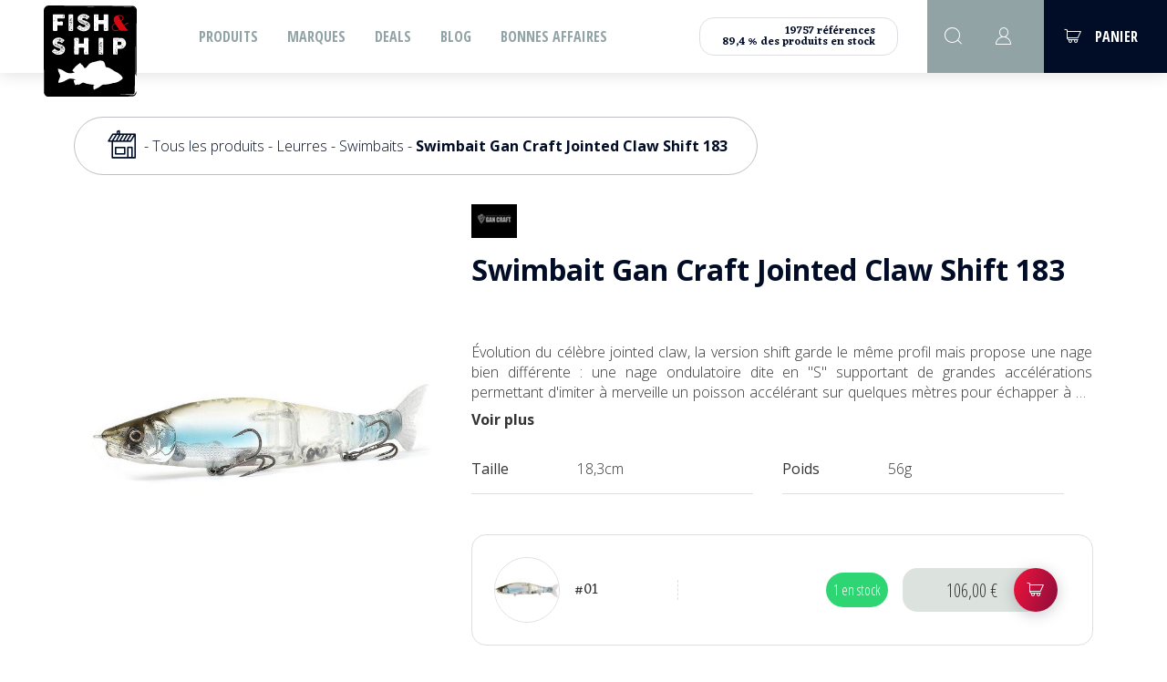

--- FILE ---
content_type: text/html; charset=utf-8
request_url: https://www.fishandship.shop/produits/swimbait-gan-craft-jointed-claw-shift-183-11661
body_size: 18232
content:
<!DOCTYPE html><html lang=fr class=nav-no-js><head><meta charset=utf-8><meta name=viewport content="width=device-width, initial-scale=1"><title>Swimbait Gan Craft Jointed Claw Shift 183 - Fish & Ship</title><link rel=icon type=image/png href=../favicon.ico><link href="/bundles/css/base?v=hnf8bbJRx2dVvIOfvhA6TWUWeR_-qkM7DkmaTDSVCbc1" rel=stylesheet><script src="/bundles/js/base?v=uiOB9J81oZeO8zcaCDT3kd3R8ztgnLrc_l9S2AoateI1" data-bundle=base></script><script src="/bundles/js/master?v=egaMNn4CHQLrHMaP1pSE9XQJc-jbaBrARU1loiwh4Zo1" data-bundle=master></script><script>(function(w,d,s,l,i){w[l]=w[l]||[];w[l].push({'gtm.start':new Date().getTime(),event:'gtm.js'});var f=d.getElementsByTagName(s)[0],j=d.createElement(s),dl=l!='dataLayer'?'&l='+l:'';j.async=true;j.src='https://www.googletagmanager.com/gtm.js?id='+i+dl;f.parentNode.insertBefore(j,f);})(window,document,'script','dataLayer','GTM-PVGWSKQ');</script><meta name=google-site-verification content=zIm8JvR5lalSFSdjSL_HfKYdPqj3xf-qP0jzV_Q9UTI><script type=application/ld+json>{"@context":"https://schema.org","@type":"BreadcrumbList","itemListElement":[{"@type":"ListItem","name":"Accueil","item":{"@type":"Thing","@id":"https://www.fishandship.shop"},"position":1},{"@type":"ListItem","name":"Tous les produits","item":{"@type":"Thing","@id":"https://www.fishandship.shop/tous-les-produits-1393"},"position":2},{"@type":"ListItem","name":"Leurres","item":{"@type":"Thing","@id":"https://www.fishandship.shop/leurres-1407"},"position":3},{"@type":"ListItem","name":"Swimbaits","item":{"@type":"Thing","@id":"https://www.fishandship.shop/swimbaits-1316"},"position":4}]}</script><script type=application/ld+json>{"@context":"https://schema.org","@type":"Product","name":"#02","description":"Un évolution du Jointed Claw ! Le shift à une section supplémentaire qui lui confère une nage en S sublime simulant un poisson voulant fuir un danger !","image":"https://www.fishandship.shop/photos_b/boutique/produitelements/vignettes/joint-cl-183-shi-02_gancraft-jointedclawshift183-_02chiayujpg_68131.jpg","brand":{"@type":"Brand","name":"Gan Craft","logo":"https://www.fishandship.shop/photos_b/boutique/caracteristiques/minis/1024_872.jpg"},"offers":{"@type":"Offer","availability":"https://schema.org/InStock","price":105.999999600,"priceCurrency":"EUR","sku":"JOINT CL 183 SHI 02"}}</script><script type=application/ld+json>{"@context":"https://schema.org","@type":"Product","name":"#04 Oi Ayu","description":"Un évolution du Jointed Claw ! Le shift à une section supplémentaire qui lui confère une nage en S sublime simulant un poisson voulant fuir un danger !","image":"https://www.fishandship.shop/photos_b/boutique/produitelements/vignettes/joint-cl-183-shi-04_gancraft-jointedclawshift183-04oiayu_72683.jpg","brand":{"@type":"Brand","name":"Gan Craft","logo":"https://www.fishandship.shop/photos_b/boutique/caracteristiques/minis/1024_872.jpg"},"offers":{"@type":"Offer","availability":"https://schema.org/InStock","price":105.999999600,"priceCurrency":"EUR","sku":"JOINT CL 183 SHI 04"}}</script><script type=application/ld+json>{"@context":"https://schema.org","@type":"Product","name":"#01","description":"Un évolution du Jointed Claw ! Le shift à une section supplémentaire qui lui confère une nage en S sublime simulant un poisson voulant fuir un danger !","image":"https://www.fishandship.shop/photos_b/boutique/produitelements/vignettes/ai-01_89724.JPG","brand":{"@type":"Brand","name":"Gan Craft","logo":"https://www.fishandship.shop/photos_b/boutique/caracteristiques/minis/1024_872.jpg"},"offers":{"@type":"Offer","availability":"https://schema.org/InStock","price":105.999999600,"priceCurrency":"EUR","sku":"JOINT C 183F SHI 01"}}</script><script type=application/ld+json>{"@context":"https://schema.org","@type":"Product","name":"#03","description":"Un évolution du Jointed Claw ! Le shift à une section supplémentaire qui lui confère une nage en S sublime simulant un poisson voulant fuir un danger !","image":"https://www.fishandship.shop/photos_b/boutique/produitelements/vignettes/ai-03_89725.JPG","brand":{"@type":"Brand","name":"Gan Craft","logo":"https://www.fishandship.shop/photos_b/boutique/caracteristiques/minis/1024_872.jpg"},"offers":{"@type":"Offer","availability":"https://schema.org/InStock","price":105.999999600,"priceCurrency":"EUR","sku":"JOINT C 183F SHI 03"}}</script><meta name=robots content=noodp><meta property=og:type content=website><meta property=og:title content="Swimbait Gan Craft Jointed Claw Shift 183 - Fish &amp; Ship"><meta property=og:description content="Un évolution du Jointed Claw ! Le shift à une section supplémentaire qui lui confère une nage en S sublime simulant un poisson voulant fuir un danger !"><meta property=og:url content=https://www.fishandship.shop/produits/swimbait-gan-craft-jointed-claw-shift-183-11661><meta property=og:image content=https://www.fishandship.shop/photos_b/boutique/produits/vignettes/jointed-claw-shift-183_gancraft-jointedclawshift183-01hiuo-presentation_11661.jpg><link href=https://www.fishandship.shop/produits/swimbait-gan-craft-jointed-claw-shift-183-11661 rel=canonical><meta name=description content="Un évolution du Jointed Claw ! Le shift à une section supplémentaire qui lui confère une nage en S sublime simulant un poisson voulant fuir un danger !"><body id=ctl00_body class=body_1142><div id=fb-root></div><div id=fb-customer-chat class=fb-customerchat></div><form method=post action=/produits/swimbait-gan-craft-jointed-claw-shift-183-11661 id=aspnetForm><div class=aspNetHidden><input type=hidden name=__EVENTTARGET id=__EVENTTARGET> <input type=hidden name=__EVENTARGUMENT id=__EVENTARGUMENT> <input type=hidden name=__VIEWSTATE id=__VIEWSTATE value="/[base64]/[base64]/////[base64]/[base64]/////D2QFH2N0bDAwJHVjQ29ubmV4aW9uSG92ZXIkZnJtTG9naW4PFCsAB2RkAgFkZBYAAgFkp/LN7QKbBQaOZk2/1MF4fheX5e+QrD4fCMxe7911yLc="></div><script>var theForm=document.forms['aspnetForm'];if(!theForm){theForm=document.aspnetForm;}
function __doPostBack(eventTarget,eventArgument){if(!theForm.onsubmit||(theForm.onsubmit()!=false)){theForm.__EVENTTARGET.value=eventTarget;theForm.__EVENTARGUMENT.value=eventArgument;theForm.submit();}}</script><script src="/WebResource.axd?d=YJiFv4m-ay8lk4CNNUwysoy5AvWQR6dm9kT_aL9YAcc7XSNw4UiHDmyHpx5BYGrFy7tkYHrMu8S1gUPyYBecEFFVl-18q5kilqwek2PvnWU1&amp;t=638628279619783110"></script><script>var __cultureInfo={"name":"fr-FR","numberFormat":{"CurrencyDecimalDigits":2,"CurrencyDecimalSeparator":",","IsReadOnly":true,"CurrencyGroupSizes":[3],"NumberGroupSizes":[3],"PercentGroupSizes":[3],"CurrencyGroupSeparator":" ","CurrencySymbol":"€","NaNSymbol":"NaN","CurrencyNegativePattern":8,"NumberNegativePattern":1,"PercentPositivePattern":0,"PercentNegativePattern":0,"NegativeInfinitySymbol":"-∞","NegativeSign":"-","NumberDecimalDigits":2,"NumberDecimalSeparator":",","NumberGroupSeparator":" ","CurrencyPositivePattern":3,"PositiveInfinitySymbol":"∞","PositiveSign":"+","PercentDecimalDigits":2,"PercentDecimalSeparator":",","PercentGroupSeparator":" ","PercentSymbol":"%","PerMilleSymbol":"‰","NativeDigits":["0","1","2","3","4","5","6","7","8","9"],"DigitSubstitution":1},"dateTimeFormat":{"AMDesignator":"","Calendar":{"MinSupportedDateTime":"\/Date(-62135596800000)\/","MaxSupportedDateTime":"\/Date(253402297199999)\/","AlgorithmType":1,"CalendarType":1,"Eras":[1],"TwoDigitYearMax":2049,"IsReadOnly":true},"DateSeparator":"/","FirstDayOfWeek":1,"CalendarWeekRule":2,"FullDateTimePattern":"dddd d MMMM yyyy HH:mm:ss","LongDatePattern":"dddd d MMMM yyyy","LongTimePattern":"HH:mm:ss","MonthDayPattern":"d MMMM","PMDesignator":"","RFC1123Pattern":"ddd, dd MMM yyyy HH\u0027:\u0027mm\u0027:\u0027ss \u0027GMT\u0027","ShortDatePattern":"dd/MM/yyyy","ShortTimePattern":"HH:mm","SortableDateTimePattern":"yyyy\u0027-\u0027MM\u0027-\u0027dd\u0027T\u0027HH\u0027:\u0027mm\u0027:\u0027ss","TimeSeparator":":","UniversalSortableDateTimePattern":"yyyy\u0027-\u0027MM\u0027-\u0027dd HH\u0027:\u0027mm\u0027:\u0027ss\u0027Z\u0027","YearMonthPattern":"MMMM yyyy","AbbreviatedDayNames":["dim.","lun.","mar.","mer.","jeu.","ven.","sam."],"ShortestDayNames":["di","lu","ma","me","je","ve","sa"],"DayNames":["dimanche","lundi","mardi","mercredi","jeudi","vendredi","samedi"],"AbbreviatedMonthNames":["janv.","févr.","mars","avr.","mai","juin","juil.","août","sept.","oct.","nov.","déc.",""],"MonthNames":["janvier","février","mars","avril","mai","juin","juillet","août","septembre","octobre","novembre","décembre",""],"IsReadOnly":true,"NativeCalendarName":"calendrier grégorien","AbbreviatedMonthGenitiveNames":["janv.","févr.","mars","avr.","mai","juin","juil.","août","sept.","oct.","nov.","déc.",""],"MonthGenitiveNames":["janvier","février","mars","avril","mai","juin","juillet","août","septembre","octobre","novembre","décembre",""]},"eras":[1,"ap. J.-C.",null,0]};</script><script src="/ScriptResource.axd?d=iX7FxDVRwDmUNBbr_7DrFF20qq2BkcE3Zn1SoP031Z9MLO7ekcJmOjHs01mPd2_YU6OFnP2fzXW_voBVQmPtwixnc3jW02x3PW2yE-M4nmdz9Mq7Z1gCyV1ujgfeIjDt6zHwK0FGacvFSq1QPk23tPm6udBySpcScCXQefvq4E81&amp;t=2a9d95e3"></script><script src="/ScriptResource.axd?d=dsx6ing4XAv-G_2P9175R9Y6WQKJxAcwil6lcYaovBQ9FdKxxwZ6AqVDHYCjxCJtxW3vwrCu9ruG4muSCl7ZpF-q4f1JNAvFNYvMqelzV5Ao6V7jp_8jwEq2F27WZH4wqw0h1RWfqQDyqKLVRMqK5rwTYrGFLSXSMrL4BwtXOQHz9dXArXF4jUi05TSusFI90&amp;t=2a9d95e3"></script><script>Sys.WebForms.PageRequestManager._initialize('ctl00$ScriptManager1','aspnetForm',['tctl00$ucConnexionHover$connexionHoverPanier','','tctl00$btqPanierMini$panierMini','panierMini','tctl00$btqRecapitulatif$updRecap','','tctl00$cphPanMilieu$updMain',''],[],[],90,'ctl00');</script><div id=upLoader style=display:none><div class=loading><div class=spinner><div class=bounce1></div><div class=bounce2></div><div class=bounce3></div></div></div></div><noscript><iframe src="https://www.googletagmanager.com/ns.html?id=GTM-PVGWSKQ" height=0 width=0 style=display:none;visibility:hidden></iframe></noscript><div id=panPageNonVisible></div><div class=Messages></div><header class=header><div id=logo><a id=ctl00_lkHome title="Accueil Fish &amp; Ship" href=https://www.fishandship.shop><img id=ctl00_ucLogo1_imgLogo src=../images_b/logo-fishAndChip.svg alt="Accueil Fish &amp; Ship"> </a></div><a href=# class=nav-button> <span></span> <span></span> <span></span> </a><div class=menuMobLogo><a id=ctl00_ucMenuPrincipal1_lkHome title="Accueil Fish &amp; Ship" href=https://www.fishandship.shop><img src=../images_b/logo.svg></a></div><a id=burger class=hide-burger> <span></span> <span></span> <span></span> </a> <nav id=nav class=nav><ul><li id=nav0 class=nav-submenu><a href=https://www.fishandship.shop/tous-les-produits-1393>Produits</a><ul class=fullMenu><div class="wrap ct"><div class="eachStock flu colFlu"><a href=https://www.fishandship.shop/cannes-1277 class=fullMenutitle><div class=fullMenuImg><img src=https://www.fishandship.shop/photos_b/boutique/familles/rod_104.svg alt=Cannes></div>Cannes</a><ul><li><a href=https://www.fishandship.shop/carnassier-spinning-1292>Carnassier Spinning</a><li><a href=https://www.fishandship.shop/carnassier-casting-1293>Carnassier Casting</a><li><a href=https://www.fishandship.shop/truite-1303>Truite</a><li><a href=https://www.fishandship.shop/protections-1441>Protections</a></ul></div><div class="eachStock flu colFlu"><a href=https://www.fishandship.shop/moulinets-1405 class=fullMenutitle><div class=fullMenuImg><img src=https://www.fishandship.shop/photos_b/boutique/familles/reel_105.svg alt=Moulinets></div>Moulinets</a><ul><li><a href=https://www.fishandship.shop/spinning-1308>Spinning</a><li><a href=https://www.fishandship.shop/casting-1309>Casting</a><li><a href=https://www.fishandship.shop/toc-1310>TOC</a><li><a href=https://www.fishandship.shop/entretien-et-accessoires-1440>Entretien et accessoires</a></ul></div><div class="eachStock flu colFlu"><a href=https://www.fishandship.shop/fils-tresses-1406 class=fullMenutitle><div class=fullMenuImg><img src=https://www.fishandship.shop/photos_b/boutique/familles/wire_106.svg alt="Fils &amp; tresses"></div>Fils &amp; tresses</a><ul><li><a href=https://www.fishandship.shop/tresse-1311>Tresse</a><li><a href=https://www.fishandship.shop/fluorocarbone-1312>Fluorocarbone</a><li><a href=https://www.fishandship.shop/nylon-1313>Nylon</a><li><a href=https://www.fishandship.shop/aciers-et-bas-de-ligne-premontes-1439>Aciers et bas de ligne prémontés</a></ul></div><div class="eachStock flu colFlu"><a href=https://www.fishandship.shop/leurres-1407 class=fullMenutitle><div class=fullMenuImg><img src=https://www.fishandship.shop/photos_b/boutique/familles/bait_107.svg alt=Leurres></div>Leurres</a><ul><li><a href=https://www.fishandship.shop/attractants-1287>Attractants</a><li><a href=https://www.fishandship.shop/leurres-souples-1314>Leurres souples</a><li><a href=https://www.fishandship.shop/poissons-nageurs-1315>Poissons nageurs</a><li><a href=https://www.fishandship.shop/swimbaits-1316>Swimbaits</a><li><a href=https://www.fishandship.shop/spinnerbaits-/-chatterbaits-/-buzzbaits-1317>Spinnerbaits / Chatterbaits / Buzzbaits</a><li><a href=https://www.fishandship.shop/rubber-jigs-1318>Rubber Jigs</a><li><a href=https://www.fishandship.shop/leurres-a-jigger-/-lames-1319>Leurres à jigger / Lames</a><li><a href=https://www.fishandship.shop/cuillers-1320>Cuillers</a></ul></div><div class="eachStock flu colFlu"><a href=https://www.fishandship.shop/tetes-plombees-1408 class=fullMenutitle><div class=fullMenuImg><img src=https://www.fishandship.shop/photos_b/boutique/familles/lead_108.svg alt="Têtes plombées"></div>Têtes plombées</a><ul><li><a href=https://www.fishandship.shop/lineaire-/-lancer-1367>Linéaire / Lancer</a><li><a href=https://www.fishandship.shop/verticale-1368>Verticale</a><li><a href=https://www.fishandship.shop/texan-/-anti-herbes-1369>Texan / Anti-herbes</a><li><a href=https://www.fishandship.shop/brochet-1370>Brochet</a><li><a href=https://www.fishandship.shop/a-visser-1371>A visser</a><li><a href=https://www.fishandship.shop/a-palette-1372>A palette</a><li><a href=https://www.fishandship.shop/plombs/lests-1373>Plombs/Lests</a><li><a href=https://www.fishandship.shop/ned-rig1-1452>Ned Rig(1)</a></ul></div><div class="eachStock flu colFlu"><a href=https://www.fishandship.shop/epuisettes-1409 class=fullMenutitle><div class=fullMenuImg><img src=https://www.fishandship.shop/photos_b/boutique/familles/landing-net_109.svg alt=Epuisettes></div>Epuisettes</a><ul><li><a href=https://www.fishandship.shop/raquettes-1337>Raquettes</a><li><a href=https://www.fishandship.shop/pliantes-1338>Pliantes</a><li><a href=https://www.fishandship.shop/fixes-1339>Fixes</a><li><a href=https://www.fishandship.shop/accessoires-1340>Accessoires</a><li><a href=https://www.fishandship.shop/street-fishing-1430>Street fishing</a></ul></div><div class="eachStock flu colFlu"><a href=https://www.fishandship.shop/rangement-1410 class=fullMenutitle><div class=fullMenuImg><img src=https://www.fishandship.shop/photos_b/boutique/familles/trunk_110.svg alt=Rangement></div>Rangement</a><ul><li><a href=https://www.fishandship.shop/boites-1341>Boîtes</a><li><a href=https://www.fishandship.shop/bagagerie-1342>Bagagerie</a></ul></div><div class="eachStock flu colFlu"><a href=https://www.fishandship.shop/hamecons-1412 class=fullMenutitle><div class=fullMenuImg><img src=https://www.fishandship.shop/photos_b/boutique/familles/hook-simple_111.svg alt=Hameçons></div>Hameçons</a><ul><li><a href=https://www.fishandship.shop/triple-1348>Trailer Hook</a><li><a href=https://www.fishandship.shop/triple-1346>Triples</a><li><a href=https://www.fishandship.shop/simple-1345>Texans</a><li><a href=https://www.fishandship.shop/simple-1347>Simple Poissons-nageurs - Assist Hook</a><li><a href=https://www.fishandship.shop/truite-1343>Wacky - Drop Shot</a><li><a href=https://www.fishandship.shop/carnassier-1344>TOC</a><li><a href=https://www.fishandship.shop/hamecons-montes-1374>Hameçons montés</a><li><a href=https://www.fishandship.shop/jig-mer-1451>Jig mer</a></ul></div><div class="eachStock flu colFlu"><a href=https://www.fishandship.shop/petit-materiel-1413 class=fullMenutitle><div class=fullMenuImg><img src=https://www.fishandship.shop/photos_b/boutique/familles/misc_112.svg alt="Petit Matériel"></div>Petit Matériel</a><ul><li><a href=https://www.fishandship.shop/pour-leurres-souples-1349>Plombées additionnelles </a><li><a href=https://www.fishandship.shop/confection-bas-de-ligne-1350>Agrafes</a><li><a href=https://www.fishandship.shop/bas-de-ligne-prets-a-lemploi-1351>Emerillons - Anneaux Brisés - Sleeves</a><li><a href=https://www.fishandship.shop/vif-/-pose-1352>Stingers </a><li><a href=https://www.fishandship.shop/petit-materiel-truite-1376>Autres</a><li><a href=https://www.fishandship.shop/petit-materiel-coregone-1375>Petit matériel Corégone</a></ul></div><div class="eachStock flu colFlu"><a href=https://www.fishandship.shop/equipement-1356 class=fullMenutitle><div class=fullMenuImg><img src=https://www.fishandship.shop/photos_b/boutique/familles/jackets_183.svg alt=Equipement></div>Equipement</a><ul><li><a href=https://www.fishandship.shop/pinces-/-lampes-1286>Pinces / Lampes</a><li><a href=https://www.fishandship.shop/lunettes-1288>Lunettes</a><li><a href=https://www.fishandship.shop/vetements-1289>Vêtements</a><li><a href=https://www.fishandship.shop/waders-/-cuissardes-/-bottes-1290>Waders / Cuissardes / Bottes</a><li><a href=https://www.fishandship.shop/mesure-a-poisson-1433>Mesures à poisson et pesons</a><li><a href=https://www.fishandship.shop/autres-1435>Autres</a></ul></div><div class="eachStock flu colFlu"><a href=https://www.fishandship.shop/kits-par-destination-1415 class=fullMenutitle><div class=fullMenuImg><img src=https://www.fishandship.shop/photos_b/boutique/familles/planet_184.svg alt="Kits par destination"></div>Kits par destination</a><ul><li><a href=https://www.fishandship.shop/irlande-1358>Irlande</a><li><a href=https://www.fishandship.shop/espagne-1359>Espagne</a><li><a href=https://www.fishandship.shop/france-1360>France</a></ul></div><div class="eachStock flu colFlu"><a href=https://www.fishandship.shop/nautisme-1379 class=fullMenutitle><div class=fullMenuImg><img src=https://www.fishandship.shop/photos_b/boutique/familles/boats_206.svg alt=Nautisme></div>Nautisme</a><ul><li><a href=https://www.fishandship.shop/embarcations-1291>Accessoires Bateaux et Remorques</a><li><a href=https://www.fishandship.shop/batteries-1353>Batteries</a><li><a href=https://www.fishandship.shop/float-tube-et-accessoires-float-1355>Float tube et accessoires float</a><li><a href=https://www.fishandship.shop/electronique-moteurs-elec-1354>Electronique, Moteurs Electrique et accessoires</a><li><a href=https://www.fishandship.shop/securite-1432>Sécurité</a><li><a href=https://www.fishandship.shop/kayak-1434>Kayak</a></ul></div><div class="eachStock flu colFlu"><a href=https://www.fishandship.shop/mort-pose1-1454 class=fullMenutitle><div class=fullMenuImg><img src="" alt="Mort Posé"></div>Mort Posé</a><ul></ul></div></div><div class="wrap ct"><a href="https://www.fishandship.shop/tous-les-produits-1393?f=%7b%221%22%3a%5b%5b301%5d%5d%7d" class="eachStock flu colFlu"><div class=fullMenutitle>Brochet</div><div class=fullMenuImg><img src=https://www.fishandship.shop/photos_b/boutique/caracteristiques/minis/brochet-300x88_301.png alt=Brochet></div></a><a href="https://www.fishandship.shop/tous-les-produits-1393?f=%7b%221%22%3a%5b%5b302%5d%5d%7d" class="eachStock flu colFlu"><div class=fullMenutitle>Perche</div><div class=fullMenuImg><img src=https://www.fishandship.shop/photos_b/boutique/caracteristiques/minis/perche_302.png alt=Perche></div></a><a href="https://www.fishandship.shop/tous-les-produits-1393?f=%7b%221%22%3a%5b%5b303%5d%5d%7d" class="eachStock flu colFlu"><div class=fullMenutitle>Black bass</div><div class=fullMenuImg><img src=https://www.fishandship.shop/photos_b/boutique/caracteristiques/minis/black-bass_303.png alt="Black bass"></div></a><a href="https://www.fishandship.shop/tous-les-produits-1393?f=%7b%221%22%3a%5b%5b304%5d%5d%7d" class="eachStock flu colFlu"><div class=fullMenutitle>Sandre</div><div class=fullMenuImg><img src=https://www.fishandship.shop/photos_b/boutique/caracteristiques/minis/sandre-300x126_304.png alt=Sandre></div></a><a href="https://www.fishandship.shop/tous-les-produits-1393?f=%7b%221%22%3a%5b%5b305%5d%5d%7d" class="eachStock flu colFlu"><div class=fullMenutitle>Truite</div><div class=fullMenuImg><img src=https://www.fishandship.shop/photos_b/boutique/caracteristiques/minis/truite-300x109_305.png alt=Truite></div></a><a href="https://www.fishandship.shop/tous-les-produits-1393?f=%7b%221%22%3a%5b%5b307%5d%5d%7d" class="eachStock flu colFlu"><div class=fullMenutitle>Aspe</div><div class=fullMenuImg><img src=https://www.fishandship.shop/photos_b/boutique/caracteristiques/minis/aspe-300x135_307.png alt=Aspe></div></a><a href="https://www.fishandship.shop/tous-les-produits-1393?f=%7b%221%22%3a%5b%5b308%5d%5d%7d" class="eachStock flu colFlu"><div class=fullMenutitle>Chevesne</div><div class=fullMenuImg><img src=https://www.fishandship.shop/photos_b/boutique/caracteristiques/minis/chevesne-300x113_308.png alt=Chevesne></div></a><a href="https://www.fishandship.shop/tous-les-produits-1393?f=%7b%221%22%3a%5b%5b309%5d%5d%7d" class="eachStock flu colFlu"><div class=fullMenutitle>Peacock, Aïmara, Snook...</div><div class=fullMenuImg><img src=https://www.fishandship.shop/photos_b/boutique/caracteristiques/minis/picto-peacock-300x151_309.png alt="Peacock, Aïmara, Snook..."></div></a><a href="https://www.fishandship.shop/tous-les-produits-1393?f=%7b%221%22%3a%5b%5b310%5d%5d%7d" class="eachStock flu colFlu"><div class=fullMenutitle>Thon, Bar</div><div class=fullMenuImg><img src=https://www.fishandship.shop/photos_b/boutique/caracteristiques/minis/thon-300x141_310.png alt="Thon, Bar"></div></a></div></ul><li id=nav1><a href=https://www.fishandship.shop/c/marques-3>Marques</a><li id=nav2><a href=https://www.fishandship.shop/deals-1400>Deals</a><li id=nav3><a href=https://www.fishandship.shop/articles>Blog</a><li id=nav4><a href=https://www.fishandship.shop/bonnes-affaires>Bonnes affaires</a></ul></nav><script>$(document).ready(function(){$('.nav-button').click(function(){if($(window).width()<980){$(this).toggleClass('open');}});$('#burger').click(function(){$(this).toggleClass('open');$(".nav").toggleClass('open');});});</script><div id=outils><div class=disponibilite><div><div>19757 références</div><div>89,4 % des produits en stock</div></div></div><div id=panRecherche class=divRecherche onkeypress="return WebForm_FireDefaultButton(event,'ctl00_ucRechercheHaut1_ibtnValider')"><div class="openSearch fs-search"></div><div class=wrapSearch><div class=searchChamps><input name=ctl00$ucRechercheHaut1$txtRecherche type=text id=ctl00_ucRechercheHaut1_txtRecherche class=inputSearch placeholder=Recherche> <a id=ctl00_ucRechercheHaut1_ibtnValider class="btn btnRounded btnMain btnRed btnRecherche" href="javascript:__doPostBack('ctl00$ucRechercheHaut1$ibtnValider','')">Rechercher</a></div></div></div><script>(function(){var wrapper=document.querySelector(".wrapSearch");var openBtn=document.querySelector(".openSearch");var input=document.querySelector(".inputSearch");function toggle(open){open=typeof open==="undefined"?!wrapper.classList.contains("open"):open;if(open){wrapper.classList.add("open");openBtn.classList.add("fs-cart_1");openBtn.classList.remove("fs-search");if(input){input.focus();}}else{wrapper.classList.remove("open");openBtn.classList.remove("fs-cart_1");openBtn.classList.add("fs-search");}}
boonet.onClickOutside(wrapper,toggle.bind(window,false),[openBtn]);openBtn.addEventListener("click",toggle.bind(window,undefined));})();</script><div id=ctl00_ucConnexionHover_panConnexion class="deconnexionCt deconnexionCt--disconnected"><a id=ctl00_ucConnexionHover_hlCompte class=iconCompteMob href=https://www.fishandship.shop/compte/accueil><span class=fs-user></span></a><div id=ctl00_ucConnexionHover_connexionHoverPanier class=hover-panier style=height:0><div id=hoverConnexion class=connexionHover><h2 class=title><span class=fs-user></span>Connexion</h2><div class="inputIco formRow"><input name=ctl00$ucConnexionHover$frmLogin$txtLoginFrm type=email id=ctl00_ucConnexionHover_frmLogin_txtLoginFrm placeholder=" "> <label for=ctl00_ucConnexionHover_frmLogin_txtLoginFrm>Email * </label> <span class=fs-user></span></div><div class="inputIco formRow"><input name=ctl00$ucConnexionHover$frmLogin$txtPasswordFrm type=password id=ctl00_ucConnexionHover_frmLogin_txtPasswordFrm placeholder=" "> <label for=ctl00_ucConnexionHover_frmLogin_txtPasswordFrm>Mot de passe * </label> <span class=ico-divers-lock-02></span></div><div class=mdpOublie><a id=mot-passe-oublie href=https://www.fishandship.shop/mot-de-passe-oublie>Mot de passe oublié ?</a></div><a id=ctl00_ucConnexionHover_frmLogin_btnConnexionFrm class="btn btnSmall btnConnexion" href="javascript:__doPostBack('ctl00$ucConnexionHover$frmLogin$btnConnexionFrm','')">Valider</a> <a id=lienCreerCompte class=btnUnderline2 href=https://www.fishandship.shop/compte/inscription>Inscription</a></div></div></div><script>boonet.afterAnyPageLoad(function(sender){login();});function login(){const connexionHoverPanier=document.querySelector(".hover-panier");const headerHeight=document.querySelector("header").offsetHeight;const smallCartHeight=document.querySelector(".connexionHover").offsetHeight;const icoCompte=document.querySelector(".iconCompteMob");let isOpen=false;$('.hover-panier').css('top',headerHeight);function toggle(open){if(open){gsap.to(connexionHoverPanier,0.35,{height:smallCartHeight,ease:Sine.easeOut,});isOpen=true;}
else{if(document.activeElement&&connexionHoverPanier.contains(document.activeElement)){return;}
gsap.to(connexionHoverPanier,0.35,{height:0,ease:Sine.easeOut,});isOpen=false;}}
$(".iconCompteMob").hover(function(){hovertimer=setTimeout(function(){toggle(true);},200)},function(){clearTimeout(hovertimer);})
connexionHoverPanier.addEventListener("mouseleave",function(event){toggle(false);});icoCompte.addEventListener("click",function(){toggle(!isOpen);});}</script><div class=toggleSmallCart><div id=panierMini><a id=lkPanier href=https://www.fishandship.shop/boutique/mon-panier> <span class=fs-cart></span> <span class=txt> Panier </span> </a></div><script>$(function(){$('.toggleSmallCart .closeRecap').on('click',function(){$('.toggleSmallCart').removeClass('open');$('.overlayBody').removeClass('active');});$('.toggleSmallCart').hover(function(){var self=this;hovertimer=setTimeout(function(){$(self).addClass('open');$('.overlayBody').addClass('active');},200)},function(){var self=this;clearTimeout(hovertimer);});$('.overlayBody').on('click',function(){$('.toggleSmallCart').removeClass('open');$('.overlayBody').removeClass('active');});$('.iconCompteMob').on('mouseenter',function(){$('.toggleSmallCart').removeClass('open');$('.overlayBody').removeClass('active');});var headTopVisible=$('.headTop');var heightHeader=$('header').outerHeight()+(headTopVisible.length?headTopVisible.outerHeight():0);$('#outils .btq-WrapPanier').css({'top':heightHeader,'height':window.innerHeight-heightHeader,});});</script><div id=ctl00_btqRecapitulatif_updRecap class="btq-Wrap btq-WrapPanier"><div class=btq-sticky><div class="dv-fermer-popup closeRecap"></div><h2 class=btq-sousTitre><span class=fs-cart></span> Récapitulatif</h2><div id=panPanierVide class=btq-CtPanierVide>Votre panier est vide :-(</div><a href=https://www.fishandship.shop/tous-les-produits-1393 id=ctl00_btqRecapitulatif_lienBoutique class="btn btnCart">Voir nos produits</a></div></div></div></div></header><div class=overlayBody></div><div id=ctl00_panFondGeneral class="divFondGeneral pageCt"><div id=ctl00_divContenu class=fullpage><div class=wrapperCheminNav><div class=ct><div id=cheminNav><a href=https://www.fishandship.shop title=Accueil><span class="breadCrumbHouse fs-house"></span></a><span class=sepCheminNav></span><a href=https://www.fishandship.shop/tous-les-produits-1393 title="Tous les produits">Tous les produits</a><span class=sepCheminNav></span><a href=https://www.fishandship.shop/leurres-1407 title=Leurres>Leurres</a><span class=sepCheminNav></span><a href=https://www.fishandship.shop/swimbaits-1316 title=Swimbaits>Swimbaits</a><span class=sepCheminNav></span><span>Swimbait Gan Craft Jointed Claw Shift 183</span></div></div></div><div class="bandeauSliderMaster bandeauSlider"><script>$(function(){if(document.querySelector('.sw-master')!=undefined){let mySwiper=new Swiper('.sw-master',{direction:'horizontal',slidesPerView:1,spaceBetween:0,speed:600,parallax:false,loop:false,watchOverflow:true,keyboard:{enabled:true,},autoplay:{delay:2000,},pagination:{el:'#swiper-pagination-master',dynamicBullets:false,clickable:true,},navigation:{nextEl:'#swipbtnnext-sw-master',prevEl:'#swipbtnprev-sw-master',},effect:'slide'});mySwiper=document.querySelector('.sw-master').swiper
$(".sw-master").mouseenter(function(){mySwiper.autoplay.stop();});$(".sw-master").mouseleave(function(){mySwiper.autoplay.start();});}});</script></div><div id=ctl00_panMilieu class=contenuFullPage><div class=ct><div class=productWrapper><div id=ctl00_cphPanMilieu_updMain class="btq-detail prodDescCt"><div id=ctl00_cphPanMilieu_panPhotos class="btq-detailCtPhotos flu colFlu"><div class="btq-detailCtPhotos-wrap btq-detailPhotoSticky"><div class="btq-detailPhotoPrincipale imgCenter"><img id=ctl00_cphPanMilieu_imgPhotoPrincipale src=../photos_b/boutique/produits/vignettes/jointed-claw-shift-183_gancraft-jointedclawshift183-01hiuo-presentation_11661.jpg alt="Swimbait Gan Craft Jointed Claw Shift 183 - Photo 1"></div></div></div><div class="btq-detailDescription flu colFlu"><div class=logo><a href=https://www.fishandship.shop/c/marques-3/gan-craft-872 title="Gan Craft"> <img src=../photos_b/boutique/caracteristiques/minis/1024_872.jpg width=50 alt="Gan Craft"> </a></div><h1 class=btq-detailTitre>Swimbait Gan Craft Jointed Claw Shift 183</h1><div class="btq-detailDescription desc f-olight"><div id=ctl00_cphPanMilieu_panDescriptionLongue><span style="color:#333333;font-family:Lato,&#34;Open Sans&#34;,&#34;Helvetica Neue&#34;,Helvetica,Arial,sans-serif;font-size:16px">Évolution du célèbre jointed claw, la version shift garde le même profil mais propose une nage bien différente : une nage ondulatoire dite en "S" supportant de grandes accélérations permettant d'imiter à merveille un poisson accélérant sur quelques mètres pour échapper à un prédateur. Il nage à une vingtaine de centimètres sous la surface et ravira tout ceux qui recherche black-bass et brochet sur des zones peu profondes faisant face à une importante pression de pêche.</span></div></div><div class=lienPlus>Voir plus</div><div class="ref flu"><div class=line><span class=cat>Taille</span> <span class=content>18,3cm</span></div><div class=line><span class=cat>Poids</span> <span class=content>56g</span></div></div><div id=ctl00_cphPanMilieu_panAcheter class="buySection flu colFlu"><div class="each flu rowFlu between middle"><div class="flu start middle f-1"><a href=../photos_b/boutique/produitelements/zooms/ai-01_89724.JPG class="buySectionimg flu center swipebox pic"> <img src=../photos_b/boutique/produitelements/minis/ai-01_89724.JPG class=pic alt=#01> </a><div class="buySectionInfo flu rowFlu start middle f-1"><div class="infoEach buySectionTitle f-ecz flu middle">#01</div><div class="colFlu f-1"></div><div class="buySectionStock f-oCond flu middle">1 en stock</div></div></div><div class="buySectionbuyBtn flu rowFlu center"><a onclick=animRetraitPanier(this) id=ctl00_cphPanMilieu_ProduitElementsListView_ctrl0_btnRetirerPanier class="trashBtn fs-minus-ok" href="javascript:__doPostBack('ctl00$cphPanMilieu$ProduitElementsListView$ctrl0$btnRetirerPanier','')"></a><div class="priceOrQuantity f-oCond"><div class=price><div class=price-original></div>106,00 €</div><div class=quantity style=display:none><input name=ctl00$cphPanMilieu$ProduitElementsListView$ctrl0$txtQuantite type=text value=0 readonly id=ctl00_cphPanMilieu_ProduitElementsListView_ctrl0_txtQuantite placeholder=" "></div></div><a onclick=animAjoutPanier(this) id=ctl00_cphPanMilieu_ProduitElementsListView_ctrl0_lkbtnAjouterPanier class="btn btnRounded btnMain btnRed fs-cart" href="javascript:__doPostBack('ctl00$cphPanMilieu$ProduitElementsListView$ctrl0$lkbtnAjouterPanier','')"></a></div></div><div class="each flu rowFlu between middle"><div class="flu start middle f-1"><a href=../photos_b/boutique/produitelements/zooms/joint-cl-183-shi-02_gancraft-jointedclawshift183-_02chiayujpg_68131.jpg class="buySectionimg flu center swipebox pic"> <img src=../photos_b/boutique/produitelements/minis/joint-cl-183-shi-02_gancraft-jointedclawshift183-_02chiayujpg_68131.jpg class=pic alt=#02> </a><div class="buySectionInfo flu rowFlu start middle f-1"><div class="infoEach buySectionTitle f-ecz flu middle">#02</div><div class="colFlu f-1"></div><div class="buySectionStock f-oCond flu middle">1 en stock</div></div></div><div class="buySectionbuyBtn flu rowFlu center"><a onclick=animRetraitPanier(this) id=ctl00_cphPanMilieu_ProduitElementsListView_ctrl1_btnRetirerPanier class="trashBtn fs-minus-ok" href="javascript:__doPostBack('ctl00$cphPanMilieu$ProduitElementsListView$ctrl1$btnRetirerPanier','')"></a><div class="priceOrQuantity f-oCond"><div class=price><div class=price-original></div>106,00 €</div><div class=quantity style=display:none><input name=ctl00$cphPanMilieu$ProduitElementsListView$ctrl1$txtQuantite type=text value=0 readonly id=ctl00_cphPanMilieu_ProduitElementsListView_ctrl1_txtQuantite placeholder=" "></div></div><a onclick=animAjoutPanier(this) id=ctl00_cphPanMilieu_ProduitElementsListView_ctrl1_lkbtnAjouterPanier class="btn btnRounded btnMain btnRed fs-cart" href="javascript:__doPostBack('ctl00$cphPanMilieu$ProduitElementsListView$ctrl1$lkbtnAjouterPanier','')"></a></div></div><div class="each flu rowFlu between middle"><div class="flu start middle f-1"><a href=../photos_b/boutique/produitelements/zooms/ai-03_89725.JPG class="buySectionimg flu center swipebox pic"> <img src=../photos_b/boutique/produitelements/minis/ai-03_89725.JPG class=pic alt=#03> </a><div class="buySectionInfo flu rowFlu start middle f-1"><div class="infoEach buySectionTitle f-ecz flu middle">#03</div><div class="colFlu f-1"></div><div class="buySectionStock f-oCond flu middle">1 en stock</div></div></div><div class="buySectionbuyBtn flu rowFlu center"><a onclick=animRetraitPanier(this) id=ctl00_cphPanMilieu_ProduitElementsListView_ctrl2_btnRetirerPanier class="trashBtn fs-minus-ok" href="javascript:__doPostBack('ctl00$cphPanMilieu$ProduitElementsListView$ctrl2$btnRetirerPanier','')"></a><div class="priceOrQuantity f-oCond"><div class=price><div class=price-original></div>106,00 €</div><div class=quantity style=display:none><input name=ctl00$cphPanMilieu$ProduitElementsListView$ctrl2$txtQuantite type=text value=0 readonly id=ctl00_cphPanMilieu_ProduitElementsListView_ctrl2_txtQuantite placeholder=" "></div></div><a onclick=animAjoutPanier(this) id=ctl00_cphPanMilieu_ProduitElementsListView_ctrl2_lkbtnAjouterPanier class="btn btnRounded btnMain btnRed fs-cart" href="javascript:__doPostBack('ctl00$cphPanMilieu$ProduitElementsListView$ctrl2$lkbtnAjouterPanier','')"></a></div></div><div class="each flu rowFlu between middle"><div class="flu start middle f-1"><a href=../photos_b/boutique/produitelements/zooms/joint-cl-183-shi-04_gancraft-jointedclawshift183-04oiayu_72683.jpg class="buySectionimg flu center swipebox pic"> <img src=../photos_b/boutique/produitelements/minis/joint-cl-183-shi-04_gancraft-jointedclawshift183-04oiayu_72683.jpg class=pic alt="#04 Oi Ayu"> </a><div class="buySectionInfo flu rowFlu start middle f-1"><div class="infoEach buySectionTitle f-ecz flu middle">#04 Oi Ayu</div><div class="colFlu f-1"></div><div class="buySectionStock f-oCond flu middle">1 en stock</div></div></div><div class="buySectionbuyBtn flu rowFlu center"><a onclick=animRetraitPanier(this) id=ctl00_cphPanMilieu_ProduitElementsListView_ctrl3_btnRetirerPanier class="trashBtn fs-minus-ok" href="javascript:__doPostBack('ctl00$cphPanMilieu$ProduitElementsListView$ctrl3$btnRetirerPanier','')"></a><div class="priceOrQuantity f-oCond"><div class=price><div class=price-original></div>106,00 €</div><div class=quantity style=display:none><input name=ctl00$cphPanMilieu$ProduitElementsListView$ctrl3$txtQuantite type=text value=0 readonly id=ctl00_cphPanMilieu_ProduitElementsListView_ctrl3_txtQuantite placeholder=" "></div></div><a onclick=animAjoutPanier(this) id=ctl00_cphPanMilieu_ProduitElementsListView_ctrl3_lkbtnAjouterPanier class="btn btnRounded btnMain btnRed fs-cart" href="javascript:__doPostBack('ctl00$cphPanMilieu$ProduitElementsListView$ctrl3$lkbtnAjouterPanier','')"></a></div></div></div></div><div id=ctl00_cphPanMilieu_popAjout class=Popup><div class=Popup-header><span class=Popup-title>L'article a bien été ajouté à votre panier</span><a class=Popup-closeBtn></a></div><div class=Popup-footer><a id=ctl00_cphPanMilieu_lkContinuer class=btn-secondary href="javascript:__doPostBack('ctl00$cphPanMilieu$lkContinuer','')">Continuer mes achats</a> <a id=ctl00_cphPanMilieu_lkPanier class=btn href="javascript:__doPostBack('ctl00$cphPanMilieu$lkPanier','')">Voir mon panier</a></div></div><div id=ctl00_cphPanMilieu_popAjout_background class=Popup-background></div><div id=ctl00_cphPanMilieu_popPersonnalisable class=Popup><div class=Popup-header><span class=Popup-title>Saisir les informations</span><a class=Popup-closeBtn></a></div><div class=Popup-body></div><div class=Popup-footer><a id=ctl00_cphPanMilieu_lkPersonnalisableAnnuler class=btn-secondary href="javascript:__doPostBack('ctl00$cphPanMilieu$lkPersonnalisableAnnuler','')">Annuler</a> <a id=ctl00_cphPanMilieu_lkPersonnalisableContinuer class=btn href="javascript:WebForm_DoPostBackWithOptions(new WebForm_PostBackOptions(&#34;ctl00$cphPanMilieu$lkPersonnalisableContinuer&#34;,&#34;&#34;,true,&#34;bon&#34;,&#34;&#34;,false,true))">Ajouter au panier</a></div></div><div id=ctl00_cphPanMilieu_popPersonnalisable_background class=Popup-background></div></div></div><div class=ListeProduitsAssocies><div class=ListeProduitsAssocies-title>Produits associés</div><div class="ListeProduitsAssocies-list ct container productWrapper"><div class="ListeProduitsItem boxItem"><a href=https://www.fishandship.shop/produits/swimbait-madness-balam-245-10855 class=ListeProduitsItem-link title="Swimbait Madness Balam 245"></a><div class="ListeProduitsItem-img img"><img src=../photos_b/boutique/produits/vignettes/dscf4833_81834_10855.jpg alt="Swimbait Madness Balam 245"></div><div class="ListeProduitsItem-desc flu info"><div class=colFlu><div class="ListeProduitsItem-title title f-ecz">Swimbait Madness Balam 245</div><div class="ListeProduitsItem-txt txt f-oCond">MADNESS</div></div><div class="ListeProduitsItem-price callPrice"><div class="auto flu between bottom"><div class="flu colFlu start"><div class="from f-oCond">A partir de</div><div class="price f-oCond"><span class=price-original></span> 129,00 €</div></div></div></div></div></div><div class="ListeProduitsItem boxItem"><a href=https://www.fishandship.shop/produits/swimbait-gan-craft-jointed-claw-178ss-10039 class=ListeProduitsItem-link title="Swimbait Gan Craft Jointed Claw 178SS"></a><div class="ListeProduitsItem-img img"><img src=../photos_b/boutique/produits/vignettes/jointed-claw-178-ss_gancraft-jointedclaw178-01greenperch-presentation_10039.jpg alt="Swimbait Gan Craft Jointed Claw 178SS"></div><div class="ListeProduitsItem-desc flu info"><div class=colFlu><div class="ListeProduitsItem-title title f-ecz">Swimbait Gan Craft Jointed Claw 178SS</div><div class="ListeProduitsItem-txt txt f-oCond">Gan Craft</div></div><div class="ListeProduitsItem-price callPrice"><div class="auto flu between bottom"><div class="flu colFlu start"><div class="from f-oCond">A partir de</div><div class="price f-oCond"><span class=price-original></span> 79,90 €</div></div></div></div></div></div><div class="ListeProduitsItem boxItem"><a href=https://www.fishandship.shop/produits/swimbait-deps-new-slide-swimmer-175-ss-11730 class=ListeProduitsItem-link title="Swimbait Deps New Slide Swimmer 175 SS"></a><div class="ListeProduitsItem-img img"><img src=../photos_b/boutique/produits/vignettes/11_11730.png alt="Swimbait Deps New Slide Swimmer 175 SS"></div><div class="ListeProduitsItem-desc flu info"><div class=colFlu><div class="ListeProduitsItem-title title f-ecz">Swimbait Deps New Slide Swimmer 175 SS</div><div class="ListeProduitsItem-txt txt f-oCond">Deps</div></div><div class="ListeProduitsItem-price callPrice"><div class="auto flu between bottom"><div class="flu colFlu start"><div class="from f-oCond">A partir de</div><div class="price f-oCond"><span class=price-original></span> 79,90 €</div></div></div></div></div></div></div></div></div></div></div><div class="seoBlocBas f-oCond"></div><footer class="footer container-fluid"><div class="link flu rowFlu around"><div id=logoBas><img id=ucLogo2_imgLogo src=https://www.fishandship.shop/images_b/logo-fishAndChip.svg alt="Accueil Fish &amp; Ship"></div><div class="colFlu start"><div class=title>Fish &amp; ship</div><ul><li><a href=https://www.fishandship.shop/articles>Blog</a><li><a href=https://www.fishandship.shop/qui-sommes-nous-1429>Qui sommes-nous ?</a></ul></div><div class="colFlu start"><div class=title>Service client</div><ul><li><a href=https://www.fishandship.shop/livraisons-et-frais-de-port-fish-and-ship-1421> Frais de livraison </a><li><a href=https://www.fishandship.shop/services-apres-vente-1422> Service après vente </a><li><a href=https://www.fishandship.shop/conditions-generales-de-ventes-1423> CGV </a></ul></div><div class="colFlu start"><div class=title>Nous contacter</div><div>Du lundi au vendredi</div><div>de 9h00 à 12h et de</div><div>14h à 16h00</div><div>&nbsp;</div><div>332 route du môle</div><div>ZI Les Valignons<br> 74460 Marnaz, France</div><div>&nbsp;</div><div><a href=tel:+33987340388>09 87 34 03 88</a></div><div><a href=https://m.me/fishandshipshop target=_blank rel=nofollow>Messenger</a></div><div><a href=https://www.fishandship.shop/contact>Formulaire de contact</a></div></div><div class="colFlu start"><div class=title>Suivez-nous</div><ul><li><a href=https://www.facebook.com/fishandshipshop target=_blank rel=nofollow> <img src=https://www.fishandship.shop/images_b/facebok.png alt=""> </a><li><a href="https://www.instagram.com/fish_and_ship_shop/" target=_blank rel=nofollow> <img src=https://www.fishandship.shop/images_b/insta.png alt=""> </a><li><a href=https://www.youtube.com/channel/UC8rpbrJ3nTdQ3Bkh3W34BaQ target=_blank rel=nofollow> <img src=https://www.fishandship.shop/images_b/youtube.png alt=""> </a></ul></div></div><div class="subFoot flu rowFlu between"><div class=payment><img src=https://www.fishandship.shop/images_b/payment.png alt=""></div><div class=legal><a href=https://www.fishandship.shop/mentions-legales-56>Mentions légales</a> - <a href=javascript:boonet.showAxeptio()> Modifier les cookies</a> - <a href="https://www.boondooa.com/" target=_blank rel=nofollow>Boondooa</a></div></div></footer></div><div class=scrollToTop></div><script>$(function(){$('a[href^="#"]').smoothScroll({offset:-50});$('.nav').nav();$('.swipebox').swipebox({afterOpen:function(){var $selectorClose=$("#swipebox-close");var clickAction="touchend click";$selectorClose.unbind(clickAction);$selectorClose.bind(clickAction,function(event){event.preventDefault();event.stopPropagation();$.swipebox.close();});}});$('.toggleSmallCart').on('mouseover',function(){$(".hover-panier").css("height","0");});const scrollToTopBtn=document.querySelector(".scrollToTop");const header=document.querySelector("header");scrollToTopBtn.addEventListener("click",function(){$('html, body').animate({scrollTop:0},'slow');});$('body').on("scroll",function(){var headerHeight=$(".deconnexionCt").outerHeight();$(".hover-panier").css("top",headerHeight);$(".toggleSmallCart .btq-WrapPanier").css("top",headerHeight);if(document.body.scrollTop>0){header.classList.add("header-scroll");scrollToTopBtn.classList.add("visible");}
else{header.classList.remove("header-scroll");scrollToTopBtn.classList.remove("visible");}});const toggleRecap=$('.toggleRecap');const recapWrap=$('.btq-WrapPanier');const closeRecap=$('.closeRecap')
toggleRecap.on('click',function(){recapWrap.addClass('open')})
closeRecap.on('click',function(){recapWrap.removeClass('open')})});</script><script>boonet.afterAnyPageLoad(function(){var txtQt=document.getElementById("ctl00_cphPanMilieu_txtQuantite");if(txtQt!=undefined){txtQt.addEventListener("focus",function(e){e.target.select();});}
var elPhotoPrincipale=document.getElementById("ctl00_cphPanMilieu_imgPhotoPrincipale");$(".pic").mouseover(function(e){e.preventDefault();var elImg=this.querySelector("img");if(elImg){var url=elImg.src;var imageActuelleMini=url.split('/').pop();var imageActuelleVignette=elPhotoPrincipale.src.split('/').pop();if(imageActuelleMini!=imageActuelleVignette){url=url.replace("https://www.fishandship.shop/photos_b/boutique/produits/minis/","https://www.fishandship.shop/photos_b/boutique/produits/vignettes/").replace("https://www.fishandship.shop/photos_b/boutique/produitphotos/minis/","https://www.fishandship.shop/photos_b/boutique/produitphotos/vignettes/").replace("https://www.fishandship.shop/photos_b/boutique/produitelements/minis/","https://www.fishandship.shop/photos_b/boutique/produitelements/vignettes/").replace("https://www.fishandship.shop/photos_b/boutique/produitelementphotos/minis/","https://www.fishandship.shop/photos_b/boutique/produitelementphotos/vignettes/");$(elPhotoPrincipale).attr("src",url).stop(true,true).hide().fadeIn();}}});$(".alerteStock-btn").on("click",function(e){this.parentElement.nextElementSibling.classList.toggle("is-open");});});function qteMoins(){var txtQt=document.getElementById("ctl00_cphPanMilieu_txtQuantite");var qte=parseInt(txtQt.value);if(qte>parseInt(txtQt.min)){txtQt.value=qte-1;}}
function qtePlus(){var txtQt=document.getElementById("ctl00_cphPanMilieu_txtQuantite");var qte=parseInt(txtQt.value);if(!qte.max||qte<parseInt(txtQt.max)){txtQt.value=qte+1;}}
$(document).ready(function(){var div=document.querySelector('.lienPlus');if(div){div.addEventListener("click",function(){$(".btq-detailDescription").toggleClass("active-desc");if($(".btq-detailDescription").hasClass("active-desc")){div.innerHTML='Voir moins';}
else{div.innerHTML='Voir plus';}});}});</script><div class=aspNetHidden><input type=hidden name=__VIEWSTATEGENERATOR id=__VIEWSTATEGENERATOR value=EA827CA1> <input type=hidden name=__SCROLLPOSITIONX id=__SCROLLPOSITIONX value=0> <input type=hidden name=__SCROLLPOSITIONY id=__SCROLLPOSITIONY value=0></div><script>boonet.popups.register("ctl00_cphPanMilieu_popAjout");boonet.popups.register("ctl00_cphPanMilieu_popPersonnalisable");theForm.oldSubmit=theForm.submit;theForm.submit=WebForm_SaveScrollPositionSubmit;theForm.oldOnSubmit=theForm.onsubmit;theForm.onsubmit=WebForm_SaveScrollPositionOnSubmit;Sys.Application.add_init(function(){$create(Sys.UI._UpdateProgress,{"associatedUpdatePanelId":null,"displayAfter":0,"dynamicLayout":true},null,null,$get("upLoader"));});</script></form>

--- FILE ---
content_type: text/css; charset=utf-8
request_url: https://www.fishandship.shop/bundles/css/base?v=hnf8bbJRx2dVvIOfvhA6TWUWeR_-qkM7DkmaTDSVCbc1
body_size: 326131
content:
@charset "UTF-8";
@import "https://use.typekit.net/ugz0qzh.css";
@import "https://fonts.googleapis.com/css2?family=Open+Sans+Condensed:ital,wght@0,300;0,400;0,500;0,600;0,700;1,300&family=Eczar:wght@400;500;600;700&family=Open+Sans:wght@300;400;700&display=swap";
@import "https://fonts.googleapis.com/css2?family=Martel+Sans:wght@300&display=swap";
a,abbr,acronym,address,applet,article,aside,audio,b,big,blockquote,body,canvas,caption,center,cite,code,dd,del,details,dfn,dialog,div,dl,dt,em,embed,fieldset,figcaption,figure,font,footer,form,h1,h2,.Popup-title,h3,h4,h5,h6,header,hgroup,hr,html,i,iframe,img,ins,kbd,label,legend,li,main,mark,menu,meter,nav,object,ol,output,p,pre,progress,q,rp,rt,ruby,s,samp,section,small,span,strike,strong,sub,summary,sup,table,tbody,td,tfoot,th,thead,time,tr,tt,u,ul,var,video,xmp{border:0;margin:0;padding:0;font-size:100%}body,body>form,html{height:100%;width:100%}article,aside,details,figcaption,figure,footer,header,hgroup,main,menu,nav,section{display:block}b,strong{font-weight:700}img{color:transparent;font-size:0;vertical-align:middle;-ms-interpolation-mode:bicubic}ol,ul{list-style:none}li{display:list-item;list-style:outside}table{border-collapse:collapse;border-spacing:0}caption,td,th{font-weight:400;vertical-align:top;text-align:left}q{quotes:none}q:after,q:before{content:"";content:none}small,sub,sup{font-size:75%}sub,sup{line-height:0;position:relative;vertical-align:baseline}sub{bottom:-.25em}sup{top:-.5em}svg{overflow:hidden}.aspNetHidden{display:none}﻿.flu{display:-webkit-box;display:-ms-flexbox;display:flex}.rowFlu{display:-webkit-box;display:-ms-flexbox;display:flex;-webkit-box-orient:horizontal;-webkit-box-direction:normal;-ms-flex-direction:row;flex-direction:row}.colFlu{display:-webkit-box;display:-ms-flexbox;display:flex;-webkit-box-orient:vertical;-webkit-box-direction:normal;-ms-flex-direction:column;flex-direction:column}.start{display:-webkit-box;display:-ms-flexbox;display:flex;-webkit-box-pack:start;-ms-flex-pack:start;justify-content:flex-start;text-align:start}.center{display:-webkit-box;display:-ms-flexbox;display:flex;-webkit-box-pack:center;-ms-flex-pack:center;justify-content:center;text-align:center;-webkit-box-align:center;-ms-flex-align:center;align-items:center}.end{display:-webkit-box;display:-ms-flexbox;display:flex;-webkit-box-pack:end;-ms-flex-pack:end;justify-content:flex-end;text-align:end}.top{display:-webkit-box;display:-ms-flexbox;display:flex;-webkit-box-align:start;-ms-flex-align:start;align-items:flex-start}.middle{display:-webkit-box;display:-ms-flexbox;display:flex;-webkit-box-align:center;-ms-flex-align:center;align-items:center}.middle-c{display:-webkit-box;display:-ms-flexbox;display:flex;-webkit-box-pack:center;-ms-flex-pack:center;justify-content:center}.bottom{display:-webkit-box;display:-ms-flexbox;display:flex;-webkit-box-align:end;-ms-flex-align:end;align-items:flex-end}.around{display:-webkit-box;display:-ms-flexbox;display:flex;-ms-flex-pack:distribute;justify-content:space-around}.between{display:-webkit-box;display:-ms-flexbox;display:flex;-webkit-box-pack:justify;-ms-flex-pack:justify;justify-content:space-between}.f-1{-webkit-box-flex:1;-ms-flex:1 auto;flex:1 auto}.first{-webkit-box-ordinal-group:0;-ms-flex-order:-1;order:-1}.last{-webkit-box-ordinal-group:2;-ms-flex-order:1;order:1}.mCen{margin:0 auto}.white{color:#fff}.black{color:#010d26!important}.useless{display:none}.mB{margin:15em 0}.mB-top{margin-top:15em}.mB-bot{margin-bottom:15em}.mR{margin:7.5em 0}.mR-top{margin-top:7.5em}.mR-bot{margin-bottom:7.5em}.mS{margin:3em 0}.mS-top{margin-top:3em}.mS-bot{margin-bottom:3em}.clear{clear:both;display:none;overflow:hidden;visibility:hidden;width:0;height:0}.imgCenter{position:relative}.imgCenter img{-o-object-fit:cover;object-fit:cover;-o-object-position:center;object-position:center;width:100%;height:100%}@font-face{font-family:"rust";src:url("/css/fonts/introrustg-base2line-webfont.woff2") format("woff2"),url("/fonts/OpenSans-Regular-webfont.woff") format("woff")}h1,.h1{font-size:32px;margin-bottom:40px;font-weight:900;padding:0 25vw;text-align:center;display:-webkit-box;display:-ms-flexbox;display:flex;-webkit-box-pack:center;-ms-flex-pack:center;justify-content:center;-webkit-box-align:center;-ms-flex-align:center;align-items:center;height:150px;color:#fff;background:#92a3a6;line-height:1.2em}h1,h2,.Popup-title,h3{text-align:left}h2,.Popup-title,.h2{font-size:24px;line-height:26px;color:#010d26;margin-bottom:22px;font-weight:700}h3,.h3{font-size:1rem;line-height:1.5;color:#010d26;margin-bottom:8px;font-weight:600}a{color:#010d26}a:hover{text-decoration:none}p{font-family:"Open Sans",sans-serif;font-size:1rem;line-height:17px;margin-bottom:0}h4{font-size:1.125rem}h5{font-size:1rem}h6{font-size:.875rem}p{font-size:1rem;line-height:1.6}.ita{font-style:italic}.f-oLight{font-family:"Open Sans",sans-serif;font-weight:300}.f-oReg{font-family:"Open Sans",sans-serif;font-weight:400}.f-oCond{font-family:"Open Sans Condensed",sans-serif}.f-ecz{font-family:"Eczar",serif}.eczTitle{font-size:3.125rem;line-height:1.2;font-family:"Eczar",serif;text-align:left}.subtitle{font-family:"Open Sans Condensed",sans-serif;fony-size:1rem;line-height:1;font-weight:300;opacity:.9;position:relative;width:-webkit-fit-content;width:-moz-fit-content;width:fit-content;max-width:15vw;word-break:break-word;-webkit-hyphens:auto;-ms-hyphens:auto;hyphens:auto}.subtitle:after{content:"";width:228px;display:-webkit-box;display:-ms-flexbox;display:flex;background:url("/images_b/waves-ico.svg") no-repeat;height:12px;background-size:contain;position:absolute;right:-244px;top:0}.subtitle.black:after{background:url("/images_b/wavesBlack.svg") no-repeat;background-size:contain}input[type=text],input[type=password],input[type=number],input[type=email],input[type=tel],input[type=url],textarea,select,.select2{border:0;border-bottom:1px solid #010d26;-webkit-transition:.3s all ease-out;transition:.3s all ease-out;outline:0;border-radius:0;padding:1rem 1.5rem;background:none;display:inline-block;width:100%;height:auto;line-height:1;-webkit-box-sizing:border-box;box-sizing:border-box;color:#010d26;font-size:16px;font-family:Arial;margin-bottom:24px}input[type=text]::-webkit-input-placeholder,input[type=password]::-webkit-input-placeholder,input[type=number]::-webkit-input-placeholder,input[type=email]::-webkit-input-placeholder,input[type=tel]::-webkit-input-placeholder,input[type=url]::-webkit-input-placeholder,textarea::-webkit-input-placeholder,select::-webkit-input-placeholder,.select2::-webkit-input-placeholder{color:#010d26}input[type=text]::-moz-placeholder,input[type=password]::-moz-placeholder,input[type=number]::-moz-placeholder,input[type=email]::-moz-placeholder,input[type=tel]::-moz-placeholder,input[type=url]::-moz-placeholder,textarea::-moz-placeholder,select::-moz-placeholder,.select2::-moz-placeholder{color:#010d26}input[type=text]:-ms-input-placeholder,input[type=password]:-ms-input-placeholder,input[type=number]:-ms-input-placeholder,input[type=email]:-ms-input-placeholder,input[type=tel]:-ms-input-placeholder,input[type=url]:-ms-input-placeholder,textarea:-ms-input-placeholder,select:-ms-input-placeholder,.select2:-ms-input-placeholder{color:#010d26}input[type=text]::-ms-input-placeholder,input[type=password]::-ms-input-placeholder,input[type=number]::-ms-input-placeholder,input[type=email]::-ms-input-placeholder,input[type=tel]::-ms-input-placeholder,input[type=url]::-ms-input-placeholder,textarea::-ms-input-placeholder,select::-ms-input-placeholder,.select2::-ms-input-placeholder{color:#010d26}input[type=text]::placeholder,input[type=password]::placeholder,input[type=number]::placeholder,input[type=email]::placeholder,input[type=tel]::placeholder,input[type=url]::placeholder,textarea::placeholder,select::placeholder,.select2::placeholder{color:#010d26}input:-webkit-autofill,input:-webkit-autofill:hover,input:-webkit-autofill:focus,input:-webkit-autofill:active{-webkit-box-shadow:0 0 0 30px white inset!important}textarea{resize:vertical;height:120px;line-height:20px;padding:10px}select option{height:35px}.formRow,.formulaire-row{position:relative}.formRow-btn input,.formulaire-row-btn input{margin:0}.formRow-btn+.btn,.formulaire-row-btn+.btn{margin:0}.axeptio_mount label,.MR-Widget label{position:static}label{color:#010d26;padding:0 4px;position:absolute;top:16px;left:22px;-webkit-transition:-webkit-transform 100ms ease;transition:-webkit-transform 100ms ease;transition:transform 100ms ease;transition:transform 100ms ease,-webkit-transform 100ms ease;cursor:pointer}input[type=text]:focus,input[type=password]:focus,input[type=number]:focus,input[type=email]:focus,input[type=tel]:focus,input[type=url]:focus,textarea:focus,select:focus{border-color:#999}input[type=text]:focus~label,input[type=password]:focus~label,input[type=number]:focus~label,input[type=email]:focus~label,input[type=tel]:focus~label,input[type=url]:focus~label,textarea:focus~label,select:focus~label{background:#fff}input[type=text]:focus~label,input[type=text]:-webkit-autofill~label,input[type=text]:not(:placeholder-shown)~label,input[type=password]:focus~label,input[type=password]:-webkit-autofill~label,input[type=password]:not(:placeholder-shown)~label,input[type=number]:focus~label,input[type=number]:-webkit-autofill~label,input[type=number]:not(:placeholder-shown)~label,input[type=email]:focus~label,input[type=email]:-webkit-autofill~label,input[type=email]:not(:placeholder-shown)~label,input[type=tel]:focus~label,input[type=tel]:-webkit-autofill~label,input[type=tel]:not(:placeholder-shown)~label,input[type=url]:focus~label,input[type=url]:-webkit-autofill~label,input[type=url]:not(:placeholder-shown)~label,textarea:focus~label,textarea:-webkit-autofill~label,textarea:not(:placeholder-shown)~label,select:focus~label,select:-webkit-autofill~label,select:not(:placeholder-shown)~label{-webkit-transform:translateY(-22px);transform:translateY(-22px);font-size:10px}.select2{padding-top:0;padding-bottom:0}.select2+label{z-index:99999999}.select2.select2-container--focus,.select2.select2-container--open{border-color:#999}.select2.select2-container--focus+label,.select2.select2-container--open+label,.select2.select2-container--below+label{background:#fff;-webkit-transform:translateY(-22px);transform:translateY(-22px);font-size:10px}.select2-selection{border:0!important;background-color:transparent!important}.errorControl{background-color:#fbe3e4!important;border:0!important;border-bottom:2px solid #cc5246!important}.correction{background:rgba(240,80,80,.1);color:#f05050}input::-webkit-input-placeholder,textarea::-webkit-input-placeholder{color:#aaa;font-style:italic}input::-moz-placeholder,textarea::-moz-placeholder{color:#aaa;font-style:italic}input:-ms-input-placeholder,textarea:-ms-input-placeholder{color:#aaa;font-style:italic}input::-ms-input-placeholder,textarea::-ms-input-placeholder{color:#aaa;font-style:italic}input::placeholder,textarea::placeholder{color:#aaa;font-style:italic}input:focus::-webkit-input-placeholder,textarea:focus::-webkit-input-placeholder{color:transparent}input:focus::-moz-placeholder,textarea:focus::-moz-placeholder{color:transparent}input:focus:-ms-input-placeholder,textarea:focus:-ms-input-placeholder{color:transparent}input:focus::-ms-input-placeholder,textarea:focus::-ms-input-placeholder{color:transparent}input:focus::placeholder,textarea:focus::placeholder{color:transparent}input,textarea,.inputIco span{-webkit-appearance:none;min-width:20px}.inputIco label{left:38px}.inputIco input{padding:1rem .5rem}select{min-width:20px}.inputIco span{padding:7px;border-bottom:1px solid #010d26}input[type=number]{-moz-appearance:textfield}select{line-height:1;padding-left:8px;padding-right:8px}.formIconMail{padding-left:50px;color:#ddd;color:#f5f}.inputIco{display:-webkit-inline-box;display:-ms-inline-flexbox;display:inline-flex;min-height:35px;margin-bottom:10px}.inputIco input,.inputIco textarea{-webkit-box-ordinal-group:3;-ms-flex-order:2;order:2;margin:0;border-top-left-radius:0;border-bottom-left-radius:0;border-left:0}.inputIco input :focus span,.inputIco textarea :focus span{border-color:#777;color:#777}.inputIco span{display:-webkit-box;display:-ms-flexbox;display:flex;-webkit-box-pack:center;-ms-flex-pack:center;justify-content:center;-webkit-box-align:center;-ms-flex-align:center;align-items:center;-webkit-box-ordinal-group:2;-ms-flex-order:1;order:1;width:37px;padding:0;border-top-right-radius:0;border-bottom-right-radius:0;color:#bbb}.inputIco span:before{margin:0}.btn-ico:before{padding-right:10px;font-size:16px;vertical-align:middle}input[type=checkbox]:not(:checked),input[type=checkbox]:checked{left:-9999px;position:absolute}input[type=checkbox]:not(:checked)+label,input[type=checkbox]:checked+label{cursor:pointer;padding-left:30px;position:relative;top:0}input[type=checkbox]:not(:checked)+label::after{opacity:0;-webkit-transform:scale(0);transform:scale(0)}input[type=checkbox]:checked+label::after{opacity:1;-webkit-transform:scale(1);transform:scale(1)}input[type=radio]:not(:checked),input[type=radio]:checked{display:none}input[type=radio]:not(:checked)+label,input[type=radio]:checked+label{display:inline-block;height:25px;padding-left:40px;position:relative;margin-right:15px}input[type=radio]:not(:checked)+label:before,input[type=radio]:checked+label:before{border:1px solid #dfdfdf;background:#fff;content:"";cursor:pointer;display:block;height:24px;left:0;position:absolute;top:0;width:24px;border-radius:50%}input[type=radio]:not(:checked)+label:after,input[type=radio]:checked+label:after{border-radius:50%;content:"";cursor:pointer;display:block;height:10px;background:#fff;position:absolute;top:8px;left:8px;-webkit-transition:background-color .3s ease 0s;transition:background-color .3s ease 0s;width:10px}input[type=radio]:checked+label:before{background:transparent linear-gradient(108deg,#f0133c 0%,#8c0d3b 100%) 0% 0% no-repeat padding-box;border:1px solid transparent linear-gradient(108deg,#f0133c 0%,#8c0d3b 100%) 0% 0% no-repeat padding-box}input[type=checkbox]:disabled:not(:checked)+label,input[type=checkbox]:disabled:checked+label{color:#aaa}input[type=checkbox]:disabled:not(:checked)+label:before,input[type=checkbox]:disabled:checked+label:before{background-color:#ddd;border-color:#bbb;-webkit-box-shadow:none;box-shadow:none}input[type=checkbox]:disabled:not(:checked)+label:after,input[type=checkbox]:disabled:checked+label:after{background-color:#ddd;border-color:#bbb;-webkit-box-shadow:none;box-shadow:none;color:#999}input[type=checkbox]:not(:checked)+label,input[type=checkbox]:checked+label{left:0}input[type=checkbox]:not(:checked)+label:before,input[type=checkbox]:checked+label:before{background:transparent;border:2px solid #010d26;content:"";height:17px;left:0;position:absolute;top:3px;width:17px;margin-top:-4px;border-radius:5px}input[type=checkbox]:not(:checked)+label:after,input[type=checkbox]:checked+label:after{color:#222;content:"";background:#010d26;width:11px;height:11px;font-size:14px;left:5px;line-height:1.75;position:absolute;top:4px;-webkit-transition:all .2s ease 0s;transition:all .2s ease 0s;margin-top:0}.radio{padding:0;margin-left:0}.radio li{display:inline-block;background:none;padding:0;margin-right:15px}select.list1{-moz-appearance:none;-ms-appearance:none;-o-appearance:none;-webkit-appearance:none;border-radius:0;color:#000;border:1px solid #000;font-size:16px;background:url("images_b/dropdownBtn.png") no-repeat right 0 #fff;height:34px;padding:5px 20px 5px 5px;cursor:pointer}select.list1:hover{-moz-appearance:none;-ms-appearance:none;-o-appearance:none;-webkit-appearance:none;color:#000;border:1px solid #000;font-size:16px;background:url("images_b/dropdownBtn.png") no-repeat right -34px #fff;height:34px;padding:5px 20px 5px 5px;cursor:pointer}select.list1 option{border:0;padding:10px}input:-webkit-autofill{-webkit-animation-name:autofill;-webkit-animation-fill-mode:both}@font-face{font-family:"boonIco";font-style:normal;font-weight:normal;src:url("/css/fonts/boonIco.woff2?ku9qpu") format("woff2"),url("/css/fonts/boonIco.woff?ku9qpu") format("woff"),url("/css/fonts/boonIco.ttf?ku9qpu") format("truetype")}.Popup-closeBtn::before,[class^=ico-],[class*=" ico-"]{font-family:"boonIco"!important;speak:never;font-style:normal;font-weight:normal;font-variant:normal;text-transform:none;line-height:1;-webkit-font-smoothing:antialiased;-moz-osx-font-smoothing:grayscale}.ico-fleche001:before{content:""}.ico-fleche002:before{content:""}.ico-fleche003:before{content:""}.ico-fleche004:before{content:""}.ico-fleche005:before{content:""}.ico-fleche006:before{content:""}.ico-fleche007:before{content:""}.ico-fleche008:before{content:""}.ico-fleche009:before{content:""}.ico-fleche010:before{content:""}.ico-fleche011:before{content:""}.ico-fleche012:before{content:""}.ico-fleche013:before{content:""}.ico-fleche014:before{content:""}.ico-fleche015:before{content:""}.ico-fleche016:before{content:""}.ico-fleche017:before{content:""}.ico-fleche018:before{content:""}.ico-fleche019:before{content:""}.ico-fleche020:before{content:""}.ico-fleche021:before{content:""}.ico-fleche022:before{content:""}.ico-fleche023:before{content:""}.ico-fleche024:before{content:""}.ico-fleche025:before{content:""}.ico-fleche026:before{content:""}.ico-fleche027:before{content:""}.ico-fleche028:before{content:""}.ico-fleche029:before{content:""}.ico-fleche030:before{content:""}.ico-fleche031:before{content:""}.ico-fleche032:before{content:""}.ico-fleche033:before{content:""}.ico-fleche034:before{content:""}.ico-fleche035:before{content:""}.ico-fleche036:before{content:""}.ico-fleche037:before{content:""}.ico-fleche038:before{content:""}.ico-fleche039:before{content:""}.ico-fleche040:before{content:""}.ico-fleche041:before{content:""}.ico-fleche042:before{content:""}.ico-fleche043:before{content:""}.ico-fleche044:before{content:""}.ico-fleche045:before{content:""}.ico-fleche046:before{content:""}.ico-fleche047:before{content:""}.ico-fleche048:before{content:""}.ico-fleche049:before{content:""}.ico-fleche050:before{content:""}.ico-fleche051:before{content:""}.ico-fleche052:before{content:""}.ico-fleche053:before{content:""}.ico-fleche054:before{content:""}.ico-fleche055:before{content:""}.ico-fleche056:before{content:""}.ico-fleche057:before{content:""}.ico-fleche058:before{content:""}.ico-fleche059:before{content:""}.ico-fleche060:before{content:""}.ico-fleche061:before{content:""}.ico-fleche062:before{content:""}.ico-fleche063:before{content:""}.ico-fleche064:before{content:""}.ico-fleche065:before{content:""}.ico-fleche066:before{content:""}.ico-fleche067:before{content:""}.ico-fleche068:before{content:""}.ico-fleche069:before{content:""}.ico-fleche070:before{content:""}.ico-boondooa:before{content:""}.ico-reseau-android-01:before{content:""}.ico-reseau-android-02:before{content:""}.ico-reseau-apple-01:before{content:""}.ico-reseau-behance-01:before{content:""}.ico-reseau-dropbox-01:before{content:""}.ico-reseau-fb-01:before{content:""}.ico-reseau-fb-02:before{content:""}.ico-reseau-fb-03:before{content:""}.ico-reseau-fb-04:before{content:""}.ico-reseau-feed-01:before{content:""}.ico-reseau-feed-02:before{content:""}.ico-reseau-feed-03:before{content:""}.ico-reseau-flickr-01:before{content:""}.ico-reseau-gdrive-01:before{content:""}.ico-reseau-google-01:before{content:""}.ico-reseau-google-02:before{content:""}.ico-reseau-gplus-01:before{content:""}.ico-reseau-gplus-02:before{content:""}.ico-reseau-gplus-03:before{content:""}.ico-reseau-gplus-04:before{content:""}.ico-reseau-insta-01:before{content:""}.ico-reseau-insta-02:before{content:""}.ico-reseau-insta-03:before{content:""}.ico-reseau-lk-01:before{content:""}.ico-reseau-lk-02:before{content:""}.ico-reseau-lk-03:before{content:""}.ico-reseau-pin-01:before{content:""}.ico-reseau-pin-02:before{content:""}.ico-reseau-reddit-01:before{content:""}.ico-reseau-reddit-02:before{content:""}.ico-reseau-skype-01:before{content:""}.ico-reseau-snap-01:before{content:""}.ico-reseau-snap-02:before{content:""}.ico-reseau-telegram-01:before{content:""}.ico-reseau-tumblr-01:before{content:""}.ico-reseau-tumblr-02:before{content:""}.ico-reseau-twi-01:before{content:""}.ico-reseau-twi-02:before{content:""}.ico-reseau-twi-03:before{content:""}.ico-reseau-vimeo-01:before{content:""}.ico-reseau-vimeo-02:before{content:""}.ico-reseau-whatsapp-01:before{content:""}.ico-reseau-windows-01:before{content:""}.ico-reseau-yt-01:before{content:""}.ico-reseau-yt-02:before{content:""}.ico-reseau-yt-03:before{content:""}.ico-math-check-01:before{content:""}.ico-math-check-02:before{content:""}.ico-math-check-03:before{content:""}.ico-math-check-05:before{content:""}.ico-math-check-06:before{content:""}.ico-math-check-07:before{content:""}.ico-math-check-08:before{content:""}.ico-math-check-09:before{content:""}.ico-math-check-10:before{content:""}.ico-math-cross-01:before{content:""}.ico-math-cross-02:before{content:""}.ico-math-cross-03:before{content:""}.ico-math-cross-04:before{content:""}.ico-math-cross-05:before{content:""}.ico-math-cross-rond-01:before{content:""}.ico-math-cross-rond-02:before{content:""}.ico-math-cross-rond-03:before{content:""}.ico-math-cross-rond-04:before{content:""}.ico-math-cross-rond-05:before{content:""}.ico-math-moins-02:before{content:""}.ico-math-moins-03:before{content:""}.ico-math-moins-04:before{content:""}.ico-math-moins-05:before{content:""}.ico-math-moins-06:before{content:""}.ico-math-moins-07:before{content:""}.ico-math-moins-rond-01:before{content:""}.ico-math-moins-rond-02:before{content:""}.ico-math-moins-rond-03:before{content:""}.ico-math-moins-rond-04:before{content:""}.ico-math-moins-rond-05:before{content:""}.ico-math-plus-01:before{content:""}.ico-math-plus-02:before{content:""}.ico-math-plus-03:before{content:""}.ico-math-plus-04:before{content:""}.ico-math-plus-05:before{content:""}.ico-math-plus-06:before{content:""}.ico-math-plus-rond-01:before{content:""}.ico-math-plus-rond-02:before{content:""}.ico-math-plus-rond-03:before{content:""}.ico-math-plus-rond-04:before{content:""}.ico-math-plus-rond-05:before{content:""}.ico-divers-agenda-01:before{content:""}.ico-divers-agenda-02:before{content:""}.ico-divers-attention-01:before{content:""}.ico-divers-attention-02:before{content:""}.ico-divers-attention-03:before{content:""}.ico-divers-attention-04:before{content:""}.ico-divers-bonome-01:before{content:""}.ico-divers-bonome-02:before{content:""}.ico-divers-bonome-03:before{content:""}.ico-divers-bonome-04:before{content:""}.ico-divers-bonome-05:before{content:""}.ico-divers-bonome-06:before{content:""}.ico-divers-box-01:before{content:""}.ico-divers-box-02:before{content:""}.ico-divers-box-03:before{content:""}.ico-divers-box-04:before{content:""}.ico-divers-box-05:before{content:""}.ico-divers-box-06:before{content:""}.ico-divers-box-07:before{content:""}.ico-divers-camera-01:before{content:""}.ico-divers-camera-02:before{content:""}.ico-divers-camera-03:before{content:""}.ico-divers-camera-04:before{content:""}.ico-divers-camera-06:before{content:""}.ico-divers-camion-01:before{content:""}.ico-divers-camion-02:before{content:""}.ico-divers-camion-03:before{content:""}.ico-divers-casque-01:before{content:""}.ico-divers-casque-02:before{content:""}.ico-divers-cb-01:before{content:""}.ico-divers-cb-02:before{content:""}.ico-divers-cb-03:before{content:""}.ico-divers-cb-04:before{content:""}.ico-divers-charts-01:before{content:""}.ico-divers-charts-02:before{content:""}.ico-divers-charts-03:before{content:""}.ico-divers-charts-04:before{content:""}.ico-divers-charts-05:before{content:""}.ico-divers-chat-01:before{content:""}.ico-divers-chat-02:before{content:""}.ico-divers-chat-03:before{content:""}.ico-divers-chat-04:before{content:""}.ico-divers-chat-05:before{content:""}.ico-divers-chat-06:before{content:""}.ico-divers-chat-07:before{content:""}.ico-divers-chat-08:before{content:""}.ico-divers-chat-09:before{content:""}.ico-divers-check-01:before{content:""}.ico-divers-check-02:before{content:""}.ico-divers-check-03:before{content:""}.ico-divers-check-04:before{content:""}.ico-divers-clip-01:before{content:""}.ico-divers-cloche-01:before{content:""}.ico-divers-cloche-02:before{content:""}.ico-divers-cloche-03:before{content:""}.ico-divers-cloche-04:before{content:""}.ico-divers-code-01:before{content:""}.ico-divers-code-02:before{content:""}.ico-divers-coeur-01:before{content:""}.ico-divers-coeur-02:before{content:""}.ico-divers-coeur-03:before{content:""}.ico-divers-coeur-04:before{content:""}.ico-divers-copy-01:before{content:""}.ico-divers-dead-01:before{content:""}.ico-divers-dl-01:before{content:""}.ico-divers-dl-02:before{content:""}.ico-divers-dl-03:before{content:""}.ico-divers-dl-04:before{content:""}.ico-divers-eclair-01:before{content:""}.ico-divers-eclair-02:before{content:""}.ico-divers-elec-01:before{content:""}.ico-divers-elec-02:before{content:""}.ico-divers-elec-03:before{content:""}.ico-divers-elec-04:before{content:""}.ico-divers-elec-05:before{content:""}.ico-divers-expand-01:before{content:""}.ico-divers-expand-02:before{content:""}.ico-divers-expand-03:before{content:""}.ico-divers-expand-04:before{content:""}.ico-divers-expand-05:before{content:""}.ico-divers-expand-06:before{content:""}.ico-divers-eye-01:before{content:""}.ico-divers-eye-02:before{content:""}.ico-divers-eye-03:before{content:""}.ico-divers-eye-04:before{content:""}.ico-divers-file-01:before{content:""}.ico-divers-file-02:before{content:""}.ico-divers-file-03:before{content:""}.ico-divers-file-04:before{content:""}.ico-divers-file-05:before{content:""}.ico-divers-file-06:before{content:""}.ico-divers-file-07:before{content:""}.ico-divers-file-08:before{content:""}.ico-divers-file-09:before{content:""}.ico-divers-file-10:before{content:""}.ico-divers-file-11:before{content:""}.ico-divers-file-12:before{content:""}.ico-divers-file-13:before{content:""}.ico-divers-file-add-01:before{content:""}.ico-divers-file-remove-01:before{content:""}.ico-divers-flouz-01:before{content:""}.ico-divers-flouz-02:before{content:""}.ico-divers-flouz-03:before{content:""}.ico-divers-flouz-04:before{content:""}.ico-divers-folder-01:before{content:""}.ico-divers-folder-02:before{content:""}.ico-divers-folder-03:before{content:""}.ico-divers-folder-04:before{content:""}.ico-divers-folder-05:before{content:""}.ico-divers-folder-06:before{content:""}.ico-divers-folder-07:before{content:""}.ico-divers-folder-08:before{content:""}.ico-divers-folder-09:before{content:""}.ico-divers-folder-10:before{content:""}.ico-divers-folder-11:before{content:""}.ico-divers-folder-12:before{content:""}.ico-divers-folder-13:before{content:""}.ico-divers-folder-14:before{content:""}.ico-divers-folder-16:before{content:""}.ico-divers-folder-17:before{content:""}.ico-divers-folder-18:before{content:""}.ico-divers-gift-01:before{content:""}.ico-divers-gift-02:before{content:""}.ico-divers-gift-03:before{content:""}.ico-divers-goutte-01:before{content:""}.ico-divers-handicap-01:before{content:""}.ico-divers-home-01:before{content:""}.ico-divers-home-02:before{content:""}.ico-divers-home-03:before{content:""}.ico-divers-home-04:before{content:""}.ico-divers-image-01:before{content:""}.ico-divers-image-02:before{content:""}.ico-divers-image-03:before{content:""}.ico-divers-image-04:before{content:""}.ico-divers-key-01:before{content:""}.ico-divers-key-02:before{content:""}.ico-divers-lab-01:before{content:""}.ico-divers-link-01:before{content:""}.ico-divers-link-02:before{content:""}.ico-divers-lock-01:before{content:""}.ico-divers-lock-02:before{content:""}.ico-divers-lock-03:before{content:""}.ico-divers-lock-04:before{content:""}.ico-divers-loop-01:before{content:""}.ico-divers-loop-02:before{content:""}.ico-divers-loupe-01:before{content:""}.ico-divers-loupe-02:before{content:""}.ico-divers-loupe-03:before{content:""}.ico-divers-loupe-04:before{content:""}.ico-divers-loupe-05:before{content:""}.ico-divers-mail-01:before{content:""}.ico-divers-mail-02:before{content:""}.ico-divers-mail-03:before{content:""}.ico-divers-mail-04:before{content:""}.ico-divers-mail-05:before{content:""}.ico-divers-mail-06:before{content:""}.ico-divers-map-01:before{content:""}.ico-divers-map-02:before{content:""}.ico-divers-menu-01:before{content:""}.ico-divers-menu-02:before{content:""}.ico-divers-menu-03:before{content:""}.ico-divers-menu-04:before{content:""}.ico-divers-menu-05:before{content:""}.ico-divers-menu-06:before{content:""}.ico-divers-micro-01:before{content:""}.ico-divers-move-01:before{content:""}.ico-divers-move-02:before{content:""}.ico-divers-note-01:before{content:""}.ico-divers-note-02:before{content:""}.ico-divers-note-03:before{content:""}.ico-divers-nuitjour-01:before{content:""}.ico-divers-nuitjour-02:before{content:""}.ico-divers-param-01:before{content:""}.ico-divers-param-02:before{content:""}.ico-divers-param-03:before{content:""}.ico-divers-pdf-01:before{content:""}.ico-divers-pdf-02:before{content:""}.ico-divers-pen-01:before{content:""}.ico-divers-pen-02:before{content:""}.ico-divers-pen-03:before{content:""}.ico-divers-perso-01:before{content:""}.ico-divers-perso-02:before{content:""}.ico-divers-perso-03:before{content:""}.ico-divers-perso-04:before{content:""}.ico-divers-perso-05:before{content:""}.ico-divers-perso-06:before{content:""}.ico-divers-perso-07:before{content:""}.ico-divers-perso-08:before{content:""}.ico-divers-perso-09:before{content:""}.ico-divers-perso-add-01:before{content:""}.ico-divers-perso-add-02:before{content:""}.ico-divers-perso-add-03:before{content:""}.ico-divers-perso-add-04:before{content:""}.ico-divers-perso-add-05:before{content:""}.ico-divers-perso-remove-01:before{content:""}.ico-divers-perso-remove-02:before{content:""}.ico-divers-perso-remove-03:before{content:""}.ico-divers-perso-remove-04:before{content:""}.ico-divers-perso-remove-05:before{content:""}.ico-divers-pine-01:before{content:""}.ico-divers-pine-02:before{content:""}.ico-divers-pipette-01:before{content:""}.ico-divers-plume-01:before{content:""}.ico-divers-pop-in-01:before{content:""}.ico-divers-pop-out-01:before{content:""}.ico-divers-poubel-01:before{content:""}.ico-divers-poubel-02:before{content:""}.ico-divers-pouce-01:before{content:""}.ico-divers-pouce-02:before{content:""}.ico-divers-pouce-03:before{content:""}.ico-divers-print-01:before{content:""}.ico-divers-print-02:before{content:""}.ico-divers-print-03:before{content:""}.ico-divers-pulse-01:before{content:""}.ico-divers-quote-01:before{content:""}.ico-divers-quote-02:before{content:""}.ico-divers-quote-03:before{content:""}.ico-divers-quote-04:before{content:""}.ico-divers-quote-05:before{content:""}.ico-divers-quote-06:before{content:""}.ico-divers-radio-01:before{content:""}.ico-divers-radio-02:before{content:""}.ico-divers-reglage-01:before{content:""}.ico-divers-reglage-02:before{content:""}.ico-divers-reseau-01:before{content:""}.ico-divers-rocket-01:before{content:""}.ico-divers-rocket-02:before{content:""}.ico-divers-rocket-03:before{content:""}.ico-divers-save-01:before{content:""}.ico-divers-sek-01:before{content:""}.ico-divers-sek-02:before{content:""}.ico-divers-send-01:before{content:""}.ico-divers-send-02:before{content:""}.ico-divers-send-03:before{content:""}.ico-divers-send-04:before{content:""}.ico-divers-share-01:before{content:""}.ico-divers-shield-01:before{content:""}.ico-divers-shopping-01:before{content:""}.ico-divers-shopping-02:before{content:""}.ico-divers-shopping-03:before{content:""}.ico-divers-shopping-04:before{content:""}.ico-divers-shopping-05:before{content:""}.ico-divers-shopping-06:before{content:""}.ico-divers-sort-01:before{content:""}.ico-divers-sort-02:before{content:""}.ico-divers-spin-01:before{content:""}.ico-divers-spin-02:before{content:""}.ico-divers-stack-01:before{content:""}.ico-divers-star-01:before{content:""}.ico-divers-star-02:before{content:""}.ico-divers-star-03:before{content:""}.ico-divers-star-04:before{content:""}.ico-divers-star-05:before{content:""}.ico-divers-star-06:before{content:""}.ico-divers-superman-01:before{content:""}.ico-divers-superman-02:before{content:""}.ico-divers-switch-01:before{content:""}.ico-divers-tel-01:before{content:""}.ico-divers-tel-02:before{content:""}.ico-divers-tel-03:before{content:""}.ico-divers-tel-04:before{content:""}.ico-divers-time-01:before{content:""}.ico-divers-time-02:before{content:""}.ico-divers-time-03:before{content:""}.ico-divers-time-04:before{content:""}.ico-divers-time-05:before{content:""}.ico-divers-time-06:before{content:""}.ico-divers-toggle-01:before{content:""}.ico-divers-toggle-02:before{content:""}.ico-divers-toggle-03:before{content:""}.ico-divers-toggle-04:before{content:""}.ico-divers-transport-01:before{content:""}.ico-divers-transport-02:before{content:""}.ico-divers-transport-03:before{content:""}.ico-divers-transport-04:before{content:""}.ico-divers-transport-05:before{content:""}.ico-divers-transport-06:before{content:""}.ico-divers-transport-07:before{content:""}.ico-divers-transport-08:before{content:""}.ico-divers-transport-09:before{content:""}.ico-divers-transport-10:before{content:""}.ico-divers-transport-11:before{content:""}.ico-divers-ul-01:before{content:""}.ico-divers-ul-02:before{content:""}.ico-divers-ul-03:before{content:""}.ico-divers-ul-04:before{content:""}.ico-divers-usine-01:before{content:""}.ico-divers-want-01:before{content:""}.ico-divers-wifi-01:before{content:""}@font-face{font-family:"FS";src:url("/css/fonts/FS.woff2") format("woff2"),url("/css/fonts/FS.woff") format("woff");font-weight:normal;font-style:normal;font-display:block}[class^=fs-],[class*=" fs-"]{font-family:"FS"!important;speak:never;font-style:normal;font-weight:normal;font-variant:normal;text-transform:none;line-height:1;-webkit-font-smoothing:antialiased;-moz-osx-font-smoothing:grayscale}.listingIcon span{display:inline-block;width:40px;height:40px;text-align:center;vertical-align:middle;cursor:default;margin-right:4px;margin-bottom:5px;line-height:40px;position:relative}.listingIcon span em{font-family:Arial;position:absolute;left:-60px;bottom:40px;width:120px;font-style:normal;background:#000;line-height:14px;padding:5px 20px;color:#fff;display:none;border-radius:10px}.listingIcon span em b{margin:0 10px;display:block;line-height:1px;opacity:0}.listingIcon span:hover em{display:inline-block}.listingIcon [class^=ico-]:before,.listingIcon [class*=" ico-"]:before{color:rgba(0,0,0,.8);margin-right:8px}.listingIcon [class^=ico-]:hover:before,.listingIcon [class*=" ico-"]:hover:before{font-size:30px;top:-10px;cursor:pointer;color:#000}.fs-fisher:before{content:""}.fs-minus-ok:before{content:""}.fs-dropdown:before{content:""}.fs-add:before{content:""}.fs-arrow-right:before{content:""}.fs-bait:before{content:""}.fs-boat:before{content:""}.fs-box:before{content:""}.fs-burger:before{content:""}.fs-button-out:before{content:""}.fs-cart:before{content:""}.fs-cart_1:before{content:""}.fs-conseil:before{content:""}.fs-email:before{content:""}.fs-exclamation:before{content:""}.fs-filter:before{content:""}.fs-gift:before{content:""}.fs-happy:before{content:""}.fs-hook-simple:before{content:""}.fs-hook:before{content:""}.fs-house:before{content:""}.fs-jackets:before{content:""}.fs-landing-net:before{content:""}.fs-lead:before{content:""}.fs-leaf:before{content:""}.fs-misc:before{content:""}.fs-next:before{content:""}.fs-planet:before{content:""}.fs-planet_1:before{content:""}.fs-play:before{content:""}.fs-radio:before{content:""}.fs-reel:before{content:""}.fs-rod:before{content:""}.fs-search:before{content:""}.fs-send:before{content:""}.fs-storage:before{content:""}.fs-thumbsup:before{content:""}.fs-trash:before{content:""}.fs-trunk:before{content:""}.fs-user:before{content:""}.fs-wire:before{content:""}.axeptio_widget{-webkit-box-shadow:rgba(0,0,0,.8) 0 0 0 5000px!important;box-shadow:rgba(0,0,0,.8) 0 0 0 5000px!important}.btn{position:relative;cursor:pointer;max-width:-webkit-max-content;max-width:-moz-max-content;max-width:max-content;display:-webkit-box;display:-ms-flexbox;display:flex;-webkit-box-pack:center;-ms-flex-pack:center;justify-content:center;-webkit-transition:all .3s ease;transition:all .3s ease;border:0;width:-webkit-fit-content;width:-moz-fit-content;width:fit-content;padding:24px 32px;border-radius:50px;text-decoration:none;font-family:"Open Sans Condensed",sans-serif;font-weight:400;color:#fff;font-size:1.25rem;text-transform:uppercase;margin:2rem auto;z-index:1;outline:0;border:0;background:transparent linear-gradient(108deg,#f0133c 0%,#8c0d3b 100%) 0% 0% no-repeat padding-box;overflow:hidden;cursor:pointer}.btn:after{content:"";z-index:-1;display:block;position:absolute;bottom:100%;right:100%;width:1em;height:1em;border-radius:50%;background-color:#010d26;opacity:.2;-webkit-transform-origin:center;transform-origin:center;-webkit-transform:translate3d(50%,50%,0) scale3d(0,0,0);transform:translate3d(50%,50%,0) scale3d(0,0,0);-webkit-transition:-webkit-transform .35s ease-in-out;transition:-webkit-transform .35s ease-in-out;transition:transform .35s ease-in-out;transition:transform .35s ease-in-out,-webkit-transform .35s ease-in-out}.btn:hover{cursor:pointer;color:#fff}.btn:hover:after{-webkit-transform:translate3d(700%,100%,0) scale3d(30,30,30);transform:translate3d(700%,100%,0) scale3d(30,30,30)}.btn a{position:absolute;top:0;left:0;width:100%;height:100%;display:-webkit-box;display:-ms-flexbox;display:flex;text-decoration:none}.btnBlue{background:#010d26;color:#fff;font-size:24px}.btnRound{border-radius:50px;width:48px;height:48px;margin:0}.btnRed{background:transparent linear-gradient(108deg,#f0133c 0%,#8c0d3b 100%) 0% 0% no-repeat padding-box;color:#fff;font-size:40px}.btnMain{border-radius:50px;-webkit-box-shadow:0 3px 16px rgba(1,13,38,.21);box-shadow:0 3px 16px rgba(1,13,38,.21);color:#fff;font-size:24px}.btnMain:hover{-webkit-box-shadow:0 3px 8px rgba(1,13,38,.21);box-shadow:0 3px 8px rgba(1,13,38,.21)}.btnRounded{border-radius:50px!important;font-family:"Open Sans Condensed",sans-serif;font-weight:400;margin:0;margin-top:2rem}.btnSmallRound{border-radius:16px}.btn-secondary{text-decoration:none;text-align:center;background:transparent;color:#92a3a6;display:inline-block;padding:24px 32px;-webkit-transition:.3s all ease-out;transition:.3s all ease-out;border:0;font-size:1rem;border-radius:50px;border:1px solid #92a3a6;display:-webkit-box;display:-ms-flexbox;display:flex;-webkit-box-align:center;-ms-flex-align:center;align-items:center}.btnScale{display:inline-block;padding:10px 20px;color:#fff;text-decoration:none;position:relative;z-index:20;cursor:pointer}.btnScale:before{content:"";display:block;width:100%;height:100%;position:absolute;top:0;right:auto;bottom:auto;left:0;background:transparent linear-gradient(108deg,#f0133c 0%,#8c0d3b 100%) 0% 0% no-repeat padding-box;-webkit-backface-visibility:hidden;backface-visibility:hidden;-webkit-transition:all .5s ease;transition:all .5s ease;z-index:-1}.btnScale:after{content:"";display:block;width:100%;height:100%;position:absolute;top:0;right:auto;bottom:auto;left:0;border:2px solid transparent linear-gradient(108deg,#f0133c 0%,#8c0d3b 100%) 0% 0% no-repeat padding-box;-webkit-backface-visibility:hidden;backface-visibility:hidden;-webkit-transition:all .5s ease;transition:all .5s ease;-webkit-transform:scale(1.2);transform:scale(1.2);opacity:0;z-index:-1}.btnScale:hover{color:transparent linear-gradient(108deg,#f0133c 0%,#8c0d3b 100%) 0% 0% no-repeat padding-box}.btnScale:hover:before{-webkit-transform:scale(.5);transform:scale(.5);opacity:0}.btnScale:hover:after{-webkit-transform:scale(1);transform:scale(1);opacity:1}.btnBubbleBG{z-index:1;display:inline-block;position:relative;font-size:inherit;font-family:inherit;color:#fff;padding:10px 20px;outline:0;border:0;background-color:transparent linear-gradient(108deg,#f0133c 0%,#8c0d3b 100%) 0% 0% no-repeat padding-box;overflow:hidden;-webkit-transition:color .4s ease-in-out;transition:color .4s ease-in-out;cursor:pointer}.btnBubbleBG:before{content:"";z-index:-1;position:absolute;top:100%;right:100%;width:1em;height:1em;border-radius:50%;background-color:#8780ff;-webkit-transform-origin:center;transform-origin:center;-webkit-transform:translate3d(50%,-50%,0) scale3d(0,0,0);transform:translate3d(50%,-50%,0) scale3d(0,0,0);-webkit-transition:-webkit-transform .45s ease-in-out;transition:-webkit-transform .45s ease-in-out;transition:transform .45s ease-in-out;transition:transform .45s ease-in-out,-webkit-transform .45s ease-in-out}.btnBubbleBG:hover{cursor:pointer;color:#fff}.btnBubbleBG:hover:before{-webkit-transform:translate3d(50%,-50%,0) scale3d(20,20,20);transform:translate3d(50%,-50%,0) scale3d(20,20,20)}.btnBubbleBD{z-index:1;display:inline-block;position:relative;font-size:inherit;font-family:inherit;color:#fff;padding:10px 20px;outline:0;border:0;background-color:transparent linear-gradient(108deg,#f0133c 0%,#8c0d3b 100%) 0% 0% no-repeat padding-box;overflow:hidden;-webkit-transition:color .4s ease-in-out;transition:color .4s ease-in-out;cursor:pointer}.btnBubbleBD:before{content:"";z-index:-1;position:absolute;top:100%;left:100%;width:1em;height:1em;border-radius:50%;background-color:#8780ff;-webkit-transform-origin:center;transform-origin:center;-webkit-transform:translate3d(-50%,-50%,0) scale3d(0,0,0);transform:translate3d(-50%,-50%,0) scale3d(0,0,0);-webkit-transition:-webkit-transform .45s ease-in-out;transition:-webkit-transform .45s ease-in-out;transition:transform .45s ease-in-out;transition:transform .45s ease-in-out,-webkit-transform .45s ease-in-out}.btnBubbleBD:hover{cursor:pointer;color:#fff}.btnBubbleBD:hover:before{-webkit-transform:translate3d(-50%,-50%,0) scale3d(20,20,20);transform:translate3d(-50%,-50%,0) scale3d(20,20,20)}.btnBubbleHD{z-index:1;position:relative;font-size:inherit;font-family:inherit;color:#fff;padding:10px 20px;outline:0;border:0;background-color:transparent linear-gradient(108deg,#f0133c 0%,#8c0d3b 100%) 0% 0% no-repeat padding-box;overflow:hidden;-webkit-transition:color .4s ease-in-out;transition:color .4s ease-in-out;cursor:pointer}.btnBubbleHD:before{content:"";z-index:-1;position:absolute;bottom:100%;left:100%;width:1em;height:1em;border-radius:50%;background-color:#8780ff;-webkit-transform-origin:center;transform-origin:center;-webkit-transform:translate3d(-50%,50%,0) scale3d(0,0,0);transform:translate3d(-50%,50%,0) scale3d(0,0,0);-webkit-transition:-webkit-transform .45s ease-in-out;transition:-webkit-transform .45s ease-in-out;transition:transform .45s ease-in-out;transition:transform .45s ease-in-out,-webkit-transform .45s ease-in-out}.btnBubbleHD:hover{cursor:pointer;color:#161616}.btnBubbleHD:hover:before{-webkit-transform:translate3d(-50%,50%,0) scale3d(20,20,20);transform:translate3d(-50%,50%,0) scale3d(20,20,20)}.btnJelly{z-index:1;font-size:inherit;font-family:inherit;color:#fff;padding:10px 20px;outline:0;border:0;background-color:transparent linear-gradient(108deg,#f0133c 0%,#8c0d3b 100%) 0% 0% no-repeat padding-box;cursor:pointer}.btnJelly:hover{cursor:pointer;-webkit-animation:jelly .5s;animation:jelly .5s;color:#fff}@-webkit-keyframes jelly{0%,100%{-webkit-transform:scale(1,1);transform:scale(1,1)}25%{-webkit-transform:scale(.9,1.1);transform:scale(.9,1.1)}50%{-webkit-transform:scale(1.1,.9);transform:scale(1.1,.9)}75%{-webkit-transform:scale(.95,1.05);transform:scale(.95,1.05)}}@keyframes jelly{0%,100%{-webkit-transform:scale(1,1);transform:scale(1,1)}25%{-webkit-transform:scale(.9,1.1);transform:scale(.9,1.1)}50%{-webkit-transform:scale(1.1,.9);transform:scale(1.1,.9)}75%{-webkit-transform:scale(.95,1.05);transform:scale(.95,1.05)}}.btnSlideHaut{z-index:1;position:relative;font-size:inherit;font-family:inherit;color:#fff;padding:10px 20px;outline:0;border:0;background-color:transparent linear-gradient(108deg,#f0133c 0%,#8c0d3b 100%) 0% 0% no-repeat padding-box;cursor:pointer}.btnSlideHaut:before{content:"";z-index:-1;position:absolute;top:0;bottom:0;left:0;right:0;background-color:#8780ff;-webkit-transform-origin:center bottom;transform-origin:center bottom;-webkit-transform:scaleY(0);transform:scaleY(0);-webkit-transition:-webkit-transform .25s ease-in-out;transition:-webkit-transform .25s ease-in-out;transition:transform .25s ease-in-out;transition:transform .25s ease-in-out,-webkit-transform .25s ease-in-out}.btnSlideHaut:hover{cursor:pointer}.btnSlideHaut:hover:before{-webkit-transform-origin:center top;transform-origin:center top;-webkit-transform:scaleY(1);transform:scaleY(1)}.btnSlideDroite{z-index:1;position:relative;font-size:inherit;font-family:inherit;color:#fff;padding:10px 20px;outline:0;border:0;background-color:transparent linear-gradient(108deg,#f0133c 0%,#8c0d3b 100%) 0% 0% no-repeat padding-box;cursor:pointer}.btnSlideDroite:before{content:"";z-index:-1;position:absolute;top:0;bottom:0;left:0;right:0;background-color:#8780ff;-webkit-transform-origin:center left;transform-origin:center left;-webkit-transform:scaleX(0);transform:scaleX(0);-webkit-transition:-webkit-transform .25s ease-in-out;transition:-webkit-transform .25s ease-in-out;transition:transform .25s ease-in-out;transition:transform .25s ease-in-out,-webkit-transform .25s ease-in-out}.btnSlideDroite:hover{cursor:pointer}.btnSlideDroite:hover:before{-webkit-transform-origin:center right;transform-origin:center right;-webkit-transform:scaleX(1);transform:scaleX(1)}.btnSlideGauche{z-index:1;position:relative;font-size:inherit;font-family:inherit;color:#fff;padding:10px 20px;outline:0;border:0;background-color:transparent linear-gradient(108deg,#f0133c 0%,#8c0d3b 100%) 0% 0% no-repeat padding-box;text-decoration:none;cursor:pointer}.btnSlideGauche:before{content:"";z-index:-1;position:absolute;top:0;bottom:0;left:0;right:0;background-color:#8780ff;-webkit-transform-origin:center right;transform-origin:center right;-webkit-transform:scaleX(0);transform:scaleX(0);-webkit-transition:-webkit-transform .25s ease-in-out;transition:-webkit-transform .25s ease-in-out;transition:transform .25s ease-in-out;transition:transform .25s ease-in-out,-webkit-transform .25s ease-in-out}.btnSlideGauche:hover{cursor:pointer}.btnSlideGauche:hover:before{-webkit-transform-origin:center left;transform-origin:center left;-webkit-transform:scaleX(1);transform:scaleX(1)}.btnSlideBas{z-index:1;position:relative;font-size:inherit;font-family:inherit;color:#fff;padding:10px 20px;outline:0;border:0;background-color:transparent linear-gradient(108deg,#f0133c 0%,#8c0d3b 100%) 0% 0% no-repeat padding-box;text-decoration:none;cursor:pointer}.btnSlideBas:before{content:"";z-index:-1;position:absolute;top:0;bottom:0;left:0;right:0;background-color:#8780ff;-webkit-transform-origin:center top;transform-origin:center top;-webkit-transform:scaleY(0);transform:scaleY(0);-webkit-transition:-webkit-transform .25s ease-in-out;transition:-webkit-transform .25s ease-in-out;transition:transform .25s ease-in-out;transition:transform .25s ease-in-out,-webkit-transform .25s ease-in-out}.btnSlideBas:hover{cursor:pointer}.btnSlideBas:hover:before{-webkit-transform-origin:center bottom;transform-origin:center bottom;-webkit-transform:scaleY(1);transform:scaleY(1)}.btnBars1{position:relative;text-decoration:none;cursor:pointer}.btnBars1:before,.btnBars1:after{content:"";position:absolute;left:0;right:0;height:2px;background-color:transparent linear-gradient(108deg,#f0133c 0%,#8c0d3b 100%) 0% 0% no-repeat padding-box;-webkit-transform-origin:center right;transform-origin:center right;-webkit-transform:scaleX(0);transform:scaleX(0);-webkit-transition:-webkit-transform .5s ease;transition:-webkit-transform .5s ease;transition:transform .5s ease;transition:transform .5s ease,-webkit-transform .5s ease}.btnBars1:before{top:-2px}.btnBars1:after{bottom:-2px}.btnBars1:hover:before,.btnBars1:hover:after{-webkit-transform-origin:center left;transform-origin:center left;-webkit-transform:scaleX(1);transform:scaleX(1)}.btnBars2{position:relative;text-decoration:none;cursor:pointer}.btnBars2:before,.btnBars2:after{content:"";position:absolute;left:0;right:0;height:2px;background-color:transparent linear-gradient(108deg,#f0133c 0%,#8c0d3b 100%) 0% 0% no-repeat padding-box;-webkit-transform:scaleX(0);transform:scaleX(0);-webkit-transition:-webkit-transform .5s ease;transition:-webkit-transform .5s ease;transition:transform .5s ease;transition:transform .5s ease,-webkit-transform .5s ease}.btnBars2:before{top:-2px;-webkit-transform-origin:center right;transform-origin:center right}.btnBars2:after{bottom:-2px;-webkit-transform-origin:center left;transform-origin:center left}.btnBars2:hover:before{-webkit-transform-origin:center left;transform-origin:center left;-webkit-transform:scaleX(1);transform:scaleX(1)}.btnBars2:hover:after{-webkit-transform-origin:center right;transform-origin:center right;-webkit-transform:scaleX(1);transform:scaleX(1)}.btnBars3{position:relative;text-decoration:none;cursor:pointer}.btnBars3:before,.btnBars3:after{content:"";position:absolute;left:50%;width:100%;height:2px;background-color:transparent linear-gradient(108deg,#f0133c 0%,#8c0d3b 100%) 0% 0% no-repeat padding-box;-webkit-transform-origin:center;transform-origin:center;-webkit-transform:translateX(-50%) scaleX(0);transform:translateX(-50%) scaleX(0);-webkit-transition:-webkit-transform .4s ease;transition:-webkit-transform .4s ease;transition:transform .4s ease;transition:transform .4s ease,-webkit-transform .4s ease}.btnBars3:before{top:-2px}.btnBars3:after{bottom:-2px}.btnBars3:hover:before,.btnBars3:hover:after{-webkit-transform:translateX(-50%) scaleX(1);transform:translateX(-50%) scaleX(1)}.btnHighlight{position:relative;z-index:1;text-decoration:none;cursor:pointer}.btnHighlight:before{content:"";position:absolute;z-index:-1;top:0;bottom:0;left:-.25em;right:-.25em;background-color:transparent linear-gradient(108deg,#f0133c 0%,#8c0d3b 100%) 0% 0% no-repeat padding-box;-webkit-transform-origin:center right;transform-origin:center right;-webkit-transform:scaleX(0);transform:scaleX(0);-webkit-transition:-webkit-transform .2s ease-in-out;transition:-webkit-transform .2s ease-in-out;transition:transform .2s ease-in-out;transition:transform .2s ease-in-out,-webkit-transform .2s ease-in-out}.btnHighlight:hover{color:#fff}.btnHighlight:hover:before{-webkit-transform:scaleX(1);transform:scaleX(1);-webkit-transform-origin:center left;transform-origin:center left}.btnHighlight2{position:relative;z-index:1;text-decoration:none;cursor:pointer}.btnHighlight2:before{content:"";position:absolute;z-index:-1;top:0;bottom:-2px;left:-.25em;right:-.25em;background-color:transparent linear-gradient(108deg,#f0133c 0%,#8c0d3b 100%) 0% 0% no-repeat padding-box;-webkit-transform-origin:bottom center;transform-origin:bottom center;-webkit-transform:scaleY(.1);transform:scaleY(.1);-webkit-transition:all .1s ease-in-out;transition:all .1s ease-in-out}.btnHighlight2:hover{color:#fff}.btnHighlight2:hover:before{-webkit-transform:scaleY(1);transform:scaleY(1);background-color:transparent linear-gradient(108deg,#f0133c 0%,#8c0d3b 100%) 0% 0% no-repeat padding-box}.btnStrike{position:relative;text-decoration:none;cursor:pointer}.btnStrike:before{content:"";position:absolute;top:50%;left:0;right:0;height:2px;background-color:transparent linear-gradient(108deg,#f0133c 0%,#8c0d3b 100%) 0% 0% no-repeat padding-box;-webkit-transform-origin:center right;transform-origin:center right;-webkit-transform:scaleX(0) translateY(-50%);transform:scaleX(0) translateY(-50%);-webkit-transition:-webkit-transform .3s ease;transition:-webkit-transform .3s ease;transition:transform .3s ease;transition:transform .3s ease,-webkit-transform .3s ease}.btnStrike:hover:before{-webkit-transform-origin:center left;transform-origin:center left;-webkit-transform:scaleX(1) translateY(-50%);transform:scaleX(1) translateY(-50%)}.btnUnderline{position:relative;text-decoration:none;width:-webkit-min-content;width:-moz-min-content;width:min-content;cursor:pointer}.btnUnderline:before{content:"";position:absolute;bottom:-2px;left:0;right:0;height:2px;background-color:transparent linear-gradient(108deg,#f0133c 0%,#8c0d3b 100%) 0% 0% no-repeat padding-box;-webkit-transform-origin:bottom right;transform-origin:bottom right;-webkit-transform:scaleX(0);transform:scaleX(0);-webkit-transition:-webkit-transform .5s ease;transition:-webkit-transform .5s ease;transition:transform .5s ease;transition:transform .5s ease,-webkit-transform .5s ease}.btnUnderline:hover:before{-webkit-transform-origin:bottom left;transform-origin:bottom left;-webkit-transform:scaleX(1);transform:scaleX(1)}.btnUnderline2{position:relative;text-decoration:none;width:-webkit-max-content;width:-moz-max-content;width:max-content;cursor:pointer;margin-top:.5rem;display:block}.btnUnderline2:before{content:"";position:absolute;height:2px;bottom:-2px;left:0;right:0;background-color:#92a3a6;-webkit-transform-origin:bottom left;transform-origin:bottom left;-webkit-transform:scaleX(1);transform:scaleX(1);-webkit-transition:-webkit-transform .3s ease-in-out;transition:-webkit-transform .3s ease-in-out;transition:transform .3s ease-in-out;transition:transform .3s ease-in-out,-webkit-transform .3s ease-in-out}.btnUnderline2:hover:before{-webkit-transform:scaleX(0);transform:scaleX(0);-webkit-transform-origin:bottom right;transform-origin:bottom right}.btnUnderline3{position:relative;cursor:pointer}.btnUnderline3:before{content:"";position:absolute;left:50%;bottom:-2px;width:100%;height:2px;background-color:transparent linear-gradient(108deg,#f0133c 0%,#8c0d3b 100%) 0% 0% no-repeat padding-box;-webkit-transform-origin:center;transform-origin:center;-webkit-transform:translate(-50%,0) scaleX(0);transform:translate(-50%,0) scaleX(0);-webkit-transition:-webkit-transform .3s ease-in-out;transition:-webkit-transform .3s ease-in-out;transition:transform .3s ease-in-out;transition:transform .3s ease-in-out,-webkit-transform .3s ease-in-out}.btnUnderline3:hover:before{-webkit-transform:translate(-50%,0) scaleX(1);transform:translate(-50%,0) scaleX(1)}.ct-calendar{position:relative;width:320px;height:400px}.ct-calendar .ajax__calendar{position:relative!important;top:auto!important;left:auto!important;height:100%!important;width:100%!important;visibility:visible!important;display:block!important;z-index:1!important}.ct-calendar .ajax__calendar_today{background:transparent linear-gradient(108deg,#f0133c 0%,#8c0d3b 100%) 0% 0% no-repeat padding-box;color:#fff}.ct-calendar .ajax__calendar_container{padding:0!important;width:100%!important;height:100%!important}.ct-calendar .ajax__calendar_body{width:100%!important;height:90%!important}.ct-calendar .ajax__calendar_title{font-size:20px;text-transform:uppercase}.ct-calendar .ajax__calendar_header{height:45px}.ct-calendar .ajax__calendar_footer{display:none!important}.ct-calendar .ajax__calendar_container,.ct-calendar .ajax__calendar_days,.ct-calendar .ajax__calendar_months,.ct-calendar .ajax__calendar_years{height:100%!important;width:100%!important}.ct-calendar .ajax__calendar_day,.ct-calendar .ajax__calendar_dayname{text-align:center;padding:0;height:45px;font-size:15px;text-transform:initial;line-height:45px;width:43.25px}.ct-calendar .ajax__calendar_day{border:0!important}.ct-calendar .ajax__calendar_other{height:45px;font-size:15px;transition:all .2s ease-in-out;-webkit-transition:all .2s ease-in-out;-moz-transition:all .2s ease-in-out;-o-transition:all .2s ease-in-out}.ct-calendar .ajax__calendar_container,.ct-calendar .ajax__calendar_dayname{border:0!important}.ct-calendar #cal_daysBody{display:block;width:320px!important;height:100%!important}.ct-calendar #cal_daysBody tr{display:-webkit-box;display:-ms-flexbox;display:flex;-webkit-box-orient:horizontal;-webkit-box-direction:normal;-ms-flex-flow:row nowrap;flex-flow:row nowrap;-ms-flex-pack:distribute;justify-content:space-around;-webkit-box-align:center;-ms-flex-align:center;align-items:center}.ct-calendar #cal_daysBody td{border:1px solid #efefef;height:45px;font-size:15px;transition:all .2s ease-in-out;-webkit-transition:all .2s ease-in-out;-moz-transition:all .2s ease-in-out;-o-transition:all .2s ease-in-out}.ct-calendar #cal_daysTableHeaderRow,.ct-calendar #cal_daysTableHeader{width:320px!important}.ct-calendar #cal_daysTableHeaderRow{display:-webkit-box;display:-ms-flexbox;display:flex;-webkit-box-orient:horizontal;-webkit-box-direction:normal;-ms-flex-flow:row nowrap;flex-flow:row nowrap;-ms-flex-pack:distribute;justify-content:space-around;-webkit-box-align:center;-ms-flex-align:center;align-items:center}.ct-calendar #cal_daysTable{display:block;height:100%;width:100%}.none{margin:0;height:0;padding:0!important;border:0!important}.ajax__calendar_other,.ct-calendar .ajax__calendar_invalid{opacity:.38;background-color:#efefef}.ct-calendar .ajax__calendar .ajax__calendar_invalid .ajax__calendar_day{text-decoration:none!important}.ct-calendar .ajax__calendar .ajax__calendar_active .ajax__calendar_day,.ct-calendar .ajax__calendar_hover{background:#22e2b5!important;color:#fff!important}.ct-calendar .ajax__calendar_hover .ajax__calendar_day,.ct-calendar .ajax__calendar_hover .ajax__calendar_month,.ct-calendar .ajax__calendar_hover .ajax__calendar_year,.ct-calendar .ajax__calendar_active,.ct-calendar .ajax__calendar_hover .ajax__calendar_title{background:#22e2b5!important;color:#fff!important}.calendar{font-family:system-ui,Roboto,Helvetica,Arial,sans-serif!important;display:block;border:0!important;width:100%}.calendar tbody{display:-webkit-box;display:-ms-flexbox;display:flex;-webkit-box-orient:vertical;-webkit-box-direction:normal;-ms-flex-flow:column nowrap;flex-flow:column nowrap;-webkit-box-pack:center;-ms-flex-pack:center;justify-content:center;width:100%}.calendar tbody tr:first-child td{width:100%;display:block;border:0!important;background-color:transparent!important}.calendar tbody tr:first-child td table tbody tr{display:-webkit-box;display:-ms-flexbox;display:flex;-webkit-box-orient:horizontal;-webkit-box-direction:normal;-ms-flex-flow:row nowrap;flex-flow:row nowrap;-webkit-box-pack:center;-ms-flex-pack:center;justify-content:center;-webkit-box-align:center;-ms-flex-align:center;align-items:center;width:100%}.calendar tbody tr:first-child td{margin-bottom:15px;border-bottom:1px solid #efefef!important}.calendar tbody tr:nth-child(2) th{margin-bottom:15px}.calendar tbody tr:first-child td table tbody tr td{display:-webkit-box;display:-ms-flexbox;display:flex;-webkit-box-orient:horizontal;-webkit-box-direction:normal;-ms-flex-flow:row nowrap;flex-flow:row nowrap;-webkit-box-pack:center;-ms-flex-pack:center;justify-content:center;-webkit-box-align:center;-ms-flex-align:center;align-items:center}.calendar tbody tr:first-child td table tbody tr td:first-child a{text-decoration:none;display:block}.calendar tbody tr:first-child td table tbody tr td:nth-child(2){text-transform:uppercase;font-weight:bold}.calendar tbody tr:first-child td table tbody tr td:last-child a{text-decoration:none;display:block}.calendar tbody tr{display:block;width:100%}.calendar tbody tr th::first-letter {text-transform:uppercase}.calendar .cal-jour a{text-decoration:none;display:block;line-height:35px;height:100%;text-align:center!important;width:100%;transition:all .2s ease-in-out;-webkit-transition:all .2s ease-in-out;-moz-transition:all .2s ease-in-out;-o-transition:all .2s ease-in-out}.calendar .cal-jour a:hover{background:#22e2b5!important;color:#fff!important}.calendar tbody tr{display:-webkit-box;display:-ms-flexbox;display:flex;-webkit-box-orient:horizontal;-webkit-box-direction:normal;-ms-flex-flow:row nowrap;flex-flow:row nowrap;-ms-flex-pack:distribute;justify-content:space-around;-webkit-box-align:center;-ms-flex-align:center;align-items:center;-ms-flex-line-pack:center;align-content:center}.calendar tbody tr td{border:1px solid #efefef;height:35px;padding:0;text-align:center;line-height:35px}.calendar .jour-disable{opacity:.5}.calendar .select-date{background:#22e2b5!important;color:#fff!important}#udpCalendar,#ctl00_cphPanMilieu_udpCalendar{width:400px}.calendar .cal-next-prev a{display:block;width:100%;font-family:"boonIco";transition:all .2s ease-in-out;-webkit-transition:all .2s ease-in-out;-moz-transition:all .2s ease-in-out;-o-transition:all .2s ease-in-out}.calendar tbody tr:first-child td table tbody tr td:first-child a:before{content:""}.calendar tbody tr:first-child td table tbody tr td:first-child a:hover{-webkit-transform:translateX(-5%);transform:translateX(-5%);opacity:.5}.calendar tbody tr:first-child td table tbody tr td:last-child a:before{content:""}.calendar tbody tr:first-child td table tbody tr td:last-child a:hover{-webkit-transform:translateX(5%);transform:translateX(5%);opacity:.5}.cookiesBar{position:fixed;width:560px;-webkit-box-sizing:border-box;box-sizing:border-box;text-align:left;font-size:12px;line-height:15px;background:#ededed;color:rgba(33,33,33,.8);z-index:9999999999;padding:15px 120px 15px 19px;left:0;bottom:40px}.cookiesBar a{text-decoration:underline;color:rgba(33,33,33,.8)}.cookiesBar a:hover{text-decoration:none}.cookiesBar input[type=submit]{background:#212121;color:#fff;border:0;position:absolute;right:0;top:0;width:90px;height:100%;line-height:100%;font-size:16px;letter-spacing:1px;text-align:center;padding:0;cursor:pointer;text-transform:uppercase;margin-left:5px;-webkit-transition:.4s all ease-out;transition:.4s all ease-out}.cookiesBar input[type=submit]:hover{background:#e8e8e8}.Form-fields{display:-webkit-box;display:-ms-flexbox;display:flex}.Form-field{position:relative;width:100%}:not(.Form-fields)>.Form-field,.Form-fields{margin-top:.2rem}.Form>.Form-field:not(:last-child),.Form>.Form-fields:not(:last-child){margin-bottom:1.2rem}.Form-fields>.Form-field:not(:first-child){margin-left:1.2rem}.Form-input,.Form input:not([type=submit]):not([type=button]),.Form select,.Form textarea,.Form .InputGroup,.Form .select2-container{width:100%;margin:0}.Form-input+label,.Form input:not([type=submit]):not([type=button])+label,.Form select+label,.Form textarea+label,.Form .InputGroup+label,.Form .select2-container+label{margin-bottom:0}.Form-validationMessage{margin-top:.5rem;color:#fe4040;font-style:italic}.Form-validationMessage[style="display: inline;"]:not(:empty){display:inline-block!important}.Form-validationMessage[style="display: inline;"]:empty{display:none!important}.Form-list{display:-webkit-box;display:-ms-flexbox;display:flex;-webkit-box-orient:vertical;-webkit-box-direction:normal;-ms-flex-direction:column;flex-direction:column}.Form-list li{margin:0 0 1rem 0}.Form-list li:last-child{margin-bottom:0}.Form-list--horizontal{-webkit-box-orient:horizontal;-webkit-box-direction:normal;-ms-flex-direction:row;flex-direction:row}.Form-list--horizontal li{margin:0 1.5rem 0 0}.Form-list--horizontal li:last-child{margin-right:0}.Form-actions{display:-webkit-box;display:-ms-flexbox;display:flex;-webkit-box-pack:center;-ms-flex-pack:center;justify-content:center;-webkit-box-align:center;-ms-flex-align:center;align-items:center}.Form-actions>*{margin:0 1rem}.Form-info{font-size:.9em;font-style:italic;font-weight:normal}.Form-sep{width:100%;height:1px;margin:20px auto;display:block}.Form-field .select2-container .select2-selection{display:-webkit-box;display:-ms-flexbox;display:flex;-webkit-box-orient:vertical;-webkit-box-direction:normal;-ms-flex-direction:column;flex-direction:column;-webkit-box-pack:center;-ms-flex-pack:center;justify-content:center;margin:0}.Form-field .select2-container .select2-selection .select2-selection__arrow{height:100%}.Form-field .select2-container .select2-selection .select2-selection__rendered{padding-left:0;color:currentColor}.loading{position:fixed;height:100%;width:100%;z-index:9999999;left:0;top:0;background:rgba(250,250,250,.65);display:-webkit-box;display:-ms-flexbox;display:flex;-webkit-box-orient:horizontal;-webkit-box-direction:normal;-ms-flex-direction:row;flex-direction:row;-ms-flex-wrap:nowrap;flex-wrap:nowrap;-webkit-box-pack:center;-ms-flex-pack:center;justify-content:center;-ms-flex-line-pack:center;align-content:center;-webkit-box-align:center;-ms-flex-align:center;align-items:center}.spinner{margin:0 auto 0;width:70px;text-align:center;-webkit-box-ordinal-group:1;-ms-flex-order:0;order:0;-webkit-box-flex:0;-ms-flex:0 1 auto;flex:0 1 auto;-ms-flex-item-align:center;align-self:center}.spinner>div{width:18px;height:18px;background-color:#92a3a6;border-radius:100%;display:inline-block;-webkit-animation:sk-bouncedelay 1.4s infinite ease-in-out both;animation:sk-bouncedelay 1.4s infinite ease-in-out both}.spinner .bounce1{-webkit-animation-delay:-.32s;animation-delay:-.32s}.spinner .bounce2{-webkit-animation-delay:-.16s;animation-delay:-.16s}@-webkit-keyframes sk-bouncedelay{0%,80%,100%{-webkit-transform:scale(0)}40%{-webkit-transform:scale(1)}}@keyframes sk-bouncedelay{0%,80%,100%{-webkit-transform:scale(0);transform:scale(0)}40%{-webkit-transform:scale(1);transform:scale(1)}}@-webkit-keyframes autofill{to{color:#666;background:transparent}}.Messages{position:fixed;top:0;left:0;width:100%;z-index:9999999;pointer-events:none}.Message{position:relative;display:-webkit-box;display:-ms-flexbox;display:flex;-webkit-box-align:center;-ms-flex-align:center;align-items:center;max-width:100%;margin:0 auto;padding:2rem 5rem;border-radius:0;-webkit-box-shadow:0 4px 20px -4px rgba(0,0,0,.3);box-shadow:0 4px 20px -4px rgba(0,0,0,.3);background-color:#fff;color:#010d26;font-weight:bold;font-family:Arial;line-height:17px;pointer-events:auto;-webkit-animation:message .5s ease-out;animation:message .5s ease-out}.Message:before{margin-right:15px;font-family:"boonIco";font-size:28px;font-weight:lighter}.Message-close{position:absolute;top:31px;right:15px;font-size:32px;text-decoration:none;line-height:.6;cursor:pointer;-webkit-user-select:none;-moz-user-select:none;-ms-user-select:none;user-select:none;-webkit-transition:.2s all ease-out;transition:.2s all ease-out}.Message-close:hover{opacity:.5}.Message--info{background:transparent linear-gradient(108deg,#f0133c 0%,#8c0d3b 100%) 0% 0% no-repeat padding-box;color:#fff}.Message--info:before{content:"";font-size:23px;width:28px;text-align:center}.Message--succes{background:#2ed573;color:#fff}.Message--succes:before{content:""}.Message--alerte{background:#f9a94c;color:#fff}.Message--alerte:before{content:""}.Message--erreur{background:#fe4040;color:#fff}.Message--erreur:before{content:""}@-webkit-keyframes message{0%{-webkit-transform:translate3d(0,-100%,0);transform:translate3d(0,-100%,0);opacity:0}100%{-webkit-transform:translate3d(0,0,0);transform:translate3d(0,0,0);opacity:1}}@keyframes message{0%{-webkit-transform:translate3d(0,-100%,0);transform:translate3d(0,-100%,0);opacity:0}100%{-webkit-transform:translate3d(0,0,0);transform:translate3d(0,0,0);opacity:1}}.modalBackground{background-color:#000;filter:alpha(opacity=60);opacity:.6}.modalPopup{background:#fff;padding:32px 48px;max-width:700px;height:auto;position:relative;z-index:999990;border-radius:6px}.modalPopup .popupCtTitre{text-align:center;font-size:1.5rem;margin-bottom:24px;font-weight:700}.modalPopup .popupCtContenu{margin:10px 0 10px 0;text-align:center}.modalPopup .popupCtBoutons{text-align:center;display:-webkit-box;display:-ms-flexbox;display:flex;-webkit-box-pack:justify;-ms-flex-pack:justify;justify-content:space-between}.modalPopup .popupCtBoutons a{margin:0 5px}.modalPopup input[type=text]{min-width:0;width:100%}.modalPopup textarea{min-width:0;width:100%}.modalPopup .btnClose{text-align:right;margin-bottom:20px}.modalPopup .formContact{margin-bottom:10px}.modalPopup #containerBootcha{margin-top:0;margin-bottom:20px}.popupFermer{background:url("images_b/clear.png") no-repeat;height:29px;position:absolute;right:4px;top:4px;width:28px;cursor:pointer}.lienPopup{text-align:center;display:block;margin:0 auto;margin-top:20px}.dv-fermer-popup{cursor:pointer;display:block;font-family:"boonIco"!important;font-size:20px;z-index:50;position:relative}.dv-fermer-popup:after{content:"";display:block;position:absolute;right:16px;top:16px;color:#010d26;opacity:1;-webkit-transition:all .3s ease;transition:all .3s ease}.dv-fermer-popup:hover:after{opacity:.5}.dv-fermer-popup.closeRecap:after{right:0;top:0}header h1:before,.nav-button:before,.nav-close:before,.nav .nav-submenu>a:after,.nav>ul>.nav-submenu>a:after{font-family:"boonIco"}.nav{position:relative;bottom:auto;overflow:visible;height:100%;display:-webkit-box;display:-ms-flexbox;display:flex;-webkit-box-align:center;-ms-flex-align:center;align-items:center;margin-left:2rem}.nav .fullMenu{position:fixed;left:0;top:80px;width:100vw;height:calc(100vh - 80px);padding:4rem 0;background:#92a3a6;overflow:scroll;scrollbar-width:thin}.nav .fullMenu .ct,.nav .fullMenu .btq_Tunnel,.nav .fullMenu .btq_Panier{max-width:1200px}.nav .fullMenu .wrap{display:-webkit-box;display:-ms-flexbox;display:flex;-webkit-box-orient:horizontal;-webkit-box-direction:normal;-ms-flex-direction:row;flex-direction:row;-ms-flex-wrap:wrap;flex-wrap:wrap;-webkit-box-pack:start;-ms-flex-pack:start;justify-content:flex-start}.nav .fullMenu .wrap a{margin:0;background:none}.nav .fullMenu .wrap a:hover{background:transparent}.nav .fullMenu .wrap a:after{display:none}.nav .fullMenu .eachStock{width:20%;color:#fff;margin-bottom:2rem!important;padding:0;-webkit-box-align:start;-ms-flex-align:start;align-items:flex-start;max-width:initial;padding-right:2rem;overflow:hidden;text-overflow:ellipsis;display:-webkit-box;display:-ms-flexbox;display:flex}.nav .fullMenu .eachStock .fullMenuImg{width:56px}.nav .fullMenu .eachStock .fullMenuImg span{font-size:4rem}.nav .fullMenu .eachStock .fullMenutitle{position:relative;font-size:1.5rem;font-family:"Open Sans Condensed",sans-serif;font-weight:400;height:initial;display:initial;-webkit-box-pack:initial;-ms-flex-pack:initial;justify-content:initial;-webkit-box-align:initial;-ms-flex-align:initial;align-items:initial;padding:0;color:#fff;display:block;-webkit-box-orient:vertical;-webkit-box-direction:reverse;-ms-flex-direction:column-reverse;flex-direction:column-reverse;overflow:hidden;text-overflow:ellipsis;margin-bottom:1rem;width:100%;overflow:visible}.nav .fullMenu .eachStock .fullMenutitle:hover{background-color:initial;color:#fff}.nav .fullMenu .eachStock .fullMenutitle:after{content:"";display:block;position:relative;height:1px;width:5rem;background:#fff;opacity:1;-webkit-transform:none;transform:none;bottom:-4px;right:initial}.nav .fullMenu .eachStock ul{position:static;display:block;margin:0;background:transparent}.nav .fullMenu .eachStock ul li{position:static;display:block;height:auto;padding:0;background:transparent;list-style:none}.nav .fullMenu .eachStock ul li a{display:inline-block;color:#fff;white-space:normal;text-decoration:none;opacity:.5;font-weight:normal;font-size:1em;text-transform:none;font-weight:700;padding:0;-webkit-transition:all .3s ease;transition:all .3s ease;opacity:.6}.nav .fullMenu .eachStock ul li a:hover{opacity:1;background:transparent}.nav ul{margin:0;position:relative;list-style:none;text-align:left;padding-left:0;cursor:pointer;height:100%;display:-webkit-box;display:-ms-flexbox;display:flex;-webkit-box-orient:horizontal;-webkit-box-direction:normal;-ms-flex-direction:row;flex-direction:row;background:#fff}.nav ul a{-webkit-transition:all .3s ease-out;transition:all .3s ease-out;cursor:pointer;outline:0;font-size:1em;color:#92a3a6;font-family:"Open Sans Condensed",sans-serif;font-weight:700;text-transform:uppercase;text-decoration:none;padding:0 1rem}.nav ul li{cursor:pointer;position:relative;white-space:nowrap;list-style:none;margin:0;background:#fff;height:100%;display:-webkit-box;display:-ms-flexbox;display:flex;-webkit-box-align:center;-ms-flex-align:center;align-items:center}.nav ul li a{height:100%;display:-webkit-box;display:-ms-flexbox;display:flex;-webkit-box-pack:center;-ms-flex-pack:center;justify-content:center;-webkit-box-align:center;-ms-flex-align:center;align-items:center}.nav ul li.nav-active{background-color:#dfdfdf}.nav ul ul{display:none;position:absolute;top:100%;left:0;z-index:901}.nav ul ul ul{top:0;left:100%;z-index:902}.nav ul ul ul ul{z-index:903}.nav ul ul ul ul ul{z-index:904}.nav a{position:relative;cursor:pointer;display:-webkit-box;display:-ms-flexbox;display:flex;-webkit-box-pack:center;-ms-flex-pack:center;justify-content:center;-webkit-transition:all .3s ease;transition:all .3s ease;padding:8px 15px;text-decoration:none;font-family:"Open Sans Condensed",sans-serif;font-weight:400;color:#fff;font-size:1.25rem;text-transform:uppercase;margin:2rem auto;z-index:1;outline:0;border:0;background:#fff;overflow:hidden;cursor:pointer}.nav a:after{content:"";z-index:-1;display:block;position:absolute;bottom:100%;right:100%;width:1em;height:1em;border-radius:50%;background-color:#92a3a6;opacity:.2;-webkit-transform-origin:center;transform-origin:center;-webkit-transform:translate3d(50%,50%,0) scale3d(0,0,0);transform:translate3d(50%,50%,0) scale3d(0,0,0);-webkit-transition:-webkit-transform .35s ease-in-out;transition:-webkit-transform .35s ease-in-out;transition:transform .35s ease-in-out;transition:transform .35s ease-in-out,-webkit-transform .35s ease-in-out}.nav a:hover{position:relative;outline:0;cursor:pointer;color:#010d26}.nav a:hover:after{-webkit-transform:translate3d(100%,100%,0) scale3d(30,30,30);transform:translate3d(100%,100%,0) scale3d(30,30,30)}.nav a:active{position:relative;outline:0}.nav a:visited{position:relative;outline:0}.nav ul ul li.nav-left>ul{left:auto;right:95%}.nav>ul>li{margin:0}.nav-no-js .nav li:hover>ul{display:block}.nav-button{display:none}@media(max-width:960px){.nav-no-js .nav-button:hover+.nav,.nav-no-js .nav:hover,.nav-no-js .nav-button:hover+.nav+.nav-close,.nav-no-js .nav:hover+.nav-close{display:block}.nav{display:-webkit-box;display:-ms-flexbox;display:flex;position:fixed;top:0;bottom:0;left:0;right:0;z-index:900;width:85%;height:100vh;-webkit-transform:translateX(118%);transform:translateX(118%);overflow-x:hidden;overflow-y:auto;background:#fff;z-index:15000;-webkit-transition:all .3s ease-out;transition:all .3s ease-out}.nav *:focus{outline:0}.nav.open{-webkit-transform:translateX(18%);transform:translateX(18%);-webkit-box-shadow:0 6px 30px rgba(0,0,0,.1);box-shadow:0 6px 30px rgba(0,0,0,.1)}.nav a:hover{background-color:#fff}.nav ul{padding:0;background:none;zoom:1;position:relative;-webkit-box-orient:vertical;-webkit-box-direction:normal;-ms-flex-direction:column;flex-direction:column;width:100%;color:#999;padding:0 2rem}.nav ul a{color:#999;font-size:1rem;text-transform:uppercase;padding:.5rem 1rem;font-weight:700}.nav ul li{margin:0;background:none;text-align:left;display:block;border-bottom:1px solid #dfdfdf}.nav ul li.nav-active{background-color:#fff}.nav ul li ul{padding:0;padding-left:1rem}.nav ul ul{position:relative;top:initial}.nav ul ul li:last-child{border-bottom:0}.nav ul ul ul{top:100%;left:0}.nav-lock-scroll{position:fixed;overflow-y:scroll}}.msmc .msdivider{display:block;font-size:1px;border-width:0;border-style:solid;position:relative;z-index:1}.msmc .msdividery{float:left;width:0}.msmc .mstitle{display:block;cursor:default;white-space:nowrap;position:relative;z-index:1}.msclear{font-size:1px;height:0;width:0;clear:left;line-height:0;display:block;float:none!important}.msmc{position:relative;z-index:10}.msmc a,.msmc li{display:block;white-space:nowrap;position:relative;z-index:1;width:190px}.msmc div a,.msmc ul a,.msmc ul li{float:none}.mssh div a{float:left}.msmc div{visibility:hidden;position:absolute}.msmc .mscbox{cursor:default;display:inline-block;position:relative;z-index:1}.msmc .mscbox a{display:inline}.msmc .mscbox div{float:none;position:static;visibility:inherit;left:auto}.msmc li{z-index:auto}.msmc ul{left:-10000px;position:absolute;z-index:10}.msmc,.msmc ul{list-style:none;padding:0;margin:0}.msmc li a{float:none}.msmc li:hover>ul{left:auto}#ms0 ul{top:100%}#ms0 ul li:hover>ul{top:0;left:100%}#ms0{border:0 solid #fff;font-size:12px;padding:0 0;font-family:Tahoma}#ms0 a{color:#000;text-decoration:none;text-align:left;height:42px;line-height:42px;padding-left:10px}ul#ms0 li:hover>a{color:#000;border-bottom:0 solid #555;height:42px;background:#7e007e url(images_b/fondRollMenu.png)}#ms0 a.menuEnCours{background-color:#c9011b;color:#fff;border-bottom:0 solid #555}ul#ms0 ul{margin:-42px 0 0 200px;background-color:#d5c9b1;height:auto;border:0;font-size:11px}ul#ms0 ul li a:link{margin:0;height:42px;line-height:42px;color:#555;border-top:1px solid #c8bba0;border-bottom:1px solid #e3dacb;width:180px}ul#ms0 ul li a:visited{margin:0;height:42px;line-height:42px;color:#555;border-top:1px solid #c8bba0;border-bottom:1px solid #e3dacb;width:180px}ul#ms0 ul li a:active{margin:0;height:42px;line-height:42px;color:#555;border-top:1px solid #c8bba0;border-bottom:1px solid #e3dacb;width:180px}ul#ms0 ul li a:hover{margin:0;height:42px;line-height:42px;color:#fff;border-top:1px solid #c8bba0;border-bottom:1px solid #e3dacb;background-color:#c9011b;width:180px}#ms0 ul li:hover>a{background:#fff;color:#fff;background:url(images_b/puceMenu.gif) no-repeat 2px 11px #fff}#ms0 li ul li>ul{background:#f00;margin:0;background-color:#d5c9b1;height:auto;border:0;font-size:11px}#ms0 .msdividery{visibility:hidden}.Pager,.paginationListing{display:-webkit-box;display:-ms-flexbox;display:flex;-webkit-box-pack:center;-ms-flex-pack:center;justify-content:center;width:100%}.Pager-btn,.Pager-separator,.paginationListing-btn,.paginationListing-separator{display:-webkit-box;display:-ms-flexbox;display:flex;-webkit-box-pack:center;-ms-flex-pack:center;justify-content:center;-webkit-box-align:center;-ms-flex-align:center;align-items:center;width:40px;height:40px;margin:0 5px;font-size:1rem;color:#92a3a6}.Pager-btn,.paginationListing-btn{border:1px solid #92a3a6;background:#fff;text-decoration:none;-webkit-transition:all .4s ease-out;transition:all .4s ease-out}.Pager-btn:hover,.paginationListing-btn:hover{background:#92a3a6;color:#fff}.Pager-btn--current,.Pager-btn .active,.paginationListing-btn--current,.paginationListing-btn .active{background:#92a3a6;color:#fff}@-webkit-keyframes plyr-progress{to{background-position:25px 0}}@keyframes plyr-progress{to{background-position:25px 0}}@-webkit-keyframes plyr-popup{0%{opacity:.5;-webkit-transform:translateY(10px);transform:translateY(10px)}to{opacity:1;-webkit-transform:translateY(0);transform:translateY(0)}}@keyframes plyr-popup{0%{opacity:.5;-webkit-transform:translateY(10px);transform:translateY(10px)}to{opacity:1;-webkit-transform:translateY(0);transform:translateY(0)}}@-webkit-keyframes plyr-fade-in{from{opacity:0}to{opacity:1}}@keyframes plyr-fade-in{from{opacity:0}to{opacity:1}}.plyr{-moz-osx-font-smoothing:auto;-webkit-font-smoothing:subpixel-antialiased;direction:ltr;font-family:Avenir,"Avenir Next","Helvetica Neue","Segoe UI",Helvetica,Arial,sans-serif;font-variant-numeric:tabular-nums;font-weight:500;line-height:1.7;max-width:100%;min-width:200px;position:relative;text-shadow:none;-webkit-transition:-webkit-box-shadow .3s ease;transition:-webkit-box-shadow .3s ease;transition:box-shadow .3s ease;transition:box-shadow .3s ease,-webkit-box-shadow .3s ease}.plyr audio,.plyr video{border-radius:inherit;height:auto;vertical-align:middle;width:100%}.plyr button{font:inherit;line-height:inherit;width:auto}.plyr:focus{outline:0}.plyr--full-ui{-webkit-box-sizing:border-box;box-sizing:border-box}.plyr--full-ui *,.plyr--full-ui ::after,.plyr--full-ui ::before{-webkit-box-sizing:inherit;box-sizing:inherit}.plyr--full-ui a,.plyr--full-ui button,.plyr--full-ui input,.plyr--full-ui label{-ms-touch-action:manipulation;touch-action:manipulation}.plyr__badge{background:#4a5764;border-radius:2px;color:#fff;font-size:9px;line-height:1;padding:3px 4px}.plyr--full-ui ::-webkit-media-text-track-container{display:none}.plyr__captions{-webkit-animation:plyr-fade-in .3s ease;animation:plyr-fade-in .3s ease;bottom:0;color:#fff;display:none;font-size:14px;left:0;padding:10px;position:absolute;text-align:center;-webkit-transition:-webkit-transform .4s ease-in-out;transition:-webkit-transform .4s ease-in-out;transition:transform .4s ease-in-out;transition:transform .4s ease-in-out,-webkit-transform .4s ease-in-out;width:100%}.plyr__captions .plyr__caption{background:rgba(0,0,0,.8);border-radius:2px;-webkit-box-decoration-break:clone;box-decoration-break:clone;line-height:185%;padding:.2em .5em;white-space:pre-wrap}.plyr__captions .plyr__caption div{display:inline}.plyr__captions span:empty{display:none}@media(min-width:480px){.plyr__captions{font-size:16px;padding:20px}}@media(min-width:768px){.plyr__captions{font-size:18px}}.plyr--captions-active .plyr__captions{display:block}.plyr:not(.plyr--hide-controls) .plyr__controls:not(:empty)~.plyr__captions{-webkit-transform:translateY(-40px);transform:translateY(-40px)}.plyr__control{background:0 0;border:0;border-radius:3px;color:inherit;cursor:pointer;-ms-flex-negative:0;flex-shrink:0;overflow:visible;padding:7px;position:relative;-webkit-transition:all .3s ease;transition:all .3s ease}.plyr__control svg{display:block;fill:currentColor;height:18px;pointer-events:none;width:18px}.plyr__control:focus{outline:0}.plyr__control.plyr__tab-focus{-webkit-box-shadow:0 0 0 5px rgba(0,179,255,.5);box-shadow:0 0 0 5px rgba(0,179,255,.5);outline:0}a.plyr__control{text-decoration:none}a.plyr__control::after,a.plyr__control::before{display:none}.plyr__control.plyr__control--pressed .icon--not-pressed,.plyr__control.plyr__control--pressed .label--not-pressed,.plyr__control:not(.plyr__control--pressed) .icon--pressed,.plyr__control:not(.plyr__control--pressed) .label--pressed{display:none}.plyr--audio .plyr__control.plyr__tab-focus,.plyr--audio .plyr__control:hover,.plyr--audio .plyr__control[aria-expanded=true]{background:#00b3ff;color:#fff}.plyr--video .plyr__control.plyr__tab-focus,.plyr--video .plyr__control:hover,.plyr--video .plyr__control[aria-expanded=true]{background:#00b3ff;color:#fff}.plyr__control--overlaid{background:rgba(0,179,255,.8);border:0;border-radius:100%;color:#fff;display:none;left:50%;padding:15px;position:absolute;top:50%;-webkit-transform:translate(-50%,-50%);transform:translate(-50%,-50%);z-index:2}.plyr__control--overlaid svg{left:2px;position:relative}.plyr__control--overlaid:focus,.plyr__control--overlaid:hover{background:#00b3ff}.plyr--playing .plyr__control--overlaid{opacity:0;visibility:hidden}.plyr--full-ui.plyr--video .plyr__control--overlaid{display:block}.plyr--full-ui ::-webkit-media-controls{display:none}.plyr__controls{-webkit-box-align:center;-ms-flex-align:center;align-items:center;display:-webkit-box;display:-ms-flexbox;display:flex;-webkit-box-pack:end;-ms-flex-pack:end;justify-content:flex-end;text-align:center}.plyr__controls .plyr__progress__container{-webkit-box-flex:1;-ms-flex:1;flex:1;min-width:0}.plyr__controls .plyr__controls__item{margin-left:2.5px}.plyr__controls .plyr__controls__item:first-child{margin-left:0;margin-right:auto}.plyr__controls .plyr__controls__item.plyr__progress__container{padding-left:2.5px}.plyr__controls .plyr__controls__item.plyr__time{padding:0 5px}.plyr__controls .plyr__controls__item.plyr__progress__container:first-child,.plyr__controls .plyr__controls__item.plyr__time+.plyr__time,.plyr__controls .plyr__controls__item.plyr__time:first-child{padding-left:0}.plyr__controls .plyr__controls__item.plyr__volume{padding-right:5px}.plyr__controls .plyr__controls__item.plyr__volume:first-child{padding-right:0}.plyr__controls:empty{display:none}.plyr--audio .plyr__controls{background:#fff;border-radius:inherit;color:#4a5764;padding:10px}.plyr--video .plyr__controls{background:-webkit-gradient(linear,left top,left bottom,from(rgba(0,0,0,0)),to(rgba(0,0,0,.7)));background:linear-gradient(rgba(0,0,0,0),rgba(0,0,0,.7));border-bottom-left-radius:inherit;border-bottom-right-radius:inherit;bottom:0;color:#fff;left:0;padding:20px 5px 5px;position:absolute;right:0;-webkit-transition:opacity .4s ease-in-out,-webkit-transform .4s ease-in-out;transition:opacity .4s ease-in-out,-webkit-transform .4s ease-in-out;transition:opacity .4s ease-in-out,transform .4s ease-in-out;transition:opacity .4s ease-in-out,transform .4s ease-in-out,-webkit-transform .4s ease-in-out;z-index:3}@media(min-width:480px){.plyr--video .plyr__controls{padding:35px 10px 10px}}.plyr--video.plyr--hide-controls .plyr__controls{opacity:0;pointer-events:none;-webkit-transform:translateY(100%);transform:translateY(100%)}.plyr [data-plyr=airplay],.plyr [data-plyr=captions],.plyr [data-plyr=fullscreen],.plyr [data-plyr=pip]{display:none}.plyr--airplay-supported [data-plyr=airplay],.plyr--captions-enabled [data-plyr=captions],.plyr--fullscreen-enabled [data-plyr=fullscreen],.plyr--pip-supported [data-plyr=pip]{display:inline-block}.plyr__menu{display:-webkit-box;display:-ms-flexbox;display:flex;position:relative}.plyr__menu .plyr__control svg{-webkit-transition:-webkit-transform .3s ease;transition:-webkit-transform .3s ease;transition:transform .3s ease;transition:transform .3s ease,-webkit-transform .3s ease}.plyr__menu .plyr__control[aria-expanded=true] svg{-webkit-transform:rotate(90deg);transform:rotate(90deg)}.plyr__menu .plyr__control[aria-expanded=true] .plyr__tooltip{display:none}.plyr__menu__container{-webkit-animation:plyr-popup .2s ease;animation:plyr-popup .2s ease;background:rgba(255,255,255,.9);border-radius:4px;bottom:100%;-webkit-box-shadow:0 1px 2px rgba(0,0,0,.15);box-shadow:0 1px 2px rgba(0,0,0,.15);color:#4a5764;font-size:16px;margin-bottom:10px;position:absolute;right:-3px;text-align:left;white-space:nowrap;z-index:3}.plyr__menu__container>div{overflow:hidden;-webkit-transition:height .35s cubic-bezier(.4,0,.2,1),width .35s cubic-bezier(.4,0,.2,1);transition:height .35s cubic-bezier(.4,0,.2,1),width .35s cubic-bezier(.4,0,.2,1)}.plyr__menu__container::after{border:4px solid transparent;border-top-color:rgba(255,255,255,.9);content:"";height:0;position:absolute;right:15px;top:100%;width:0}.plyr__menu__container [role=menu]{padding:7px}.plyr__menu__container [role=menuitem],.plyr__menu__container [role=menuitemradio]{margin-top:2px}.plyr__menu__container [role=menuitem]:first-child,.plyr__menu__container [role=menuitemradio]:first-child{margin-top:0}.plyr__menu__container .plyr__control{-webkit-box-align:center;-ms-flex-align:center;align-items:center;color:#4a5764;display:-webkit-box;display:-ms-flexbox;display:flex;font-size:14px;padding:4px 11px;-webkit-user-select:none;-moz-user-select:none;-ms-user-select:none;user-select:none;width:100%}.plyr__menu__container .plyr__control>span{-webkit-box-align:inherit;-ms-flex-align:inherit;align-items:inherit;display:-webkit-box;display:-ms-flexbox;display:flex;width:100%}.plyr__menu__container .plyr__control::after{border:4px solid transparent;content:"";position:absolute;top:50%;-webkit-transform:translateY(-50%);transform:translateY(-50%)}.plyr__menu__container .plyr__control--forward{padding-right:28px}.plyr__menu__container .plyr__control--forward::after{border-left-color:rgba(74,87,100,.8);right:5px}.plyr__menu__container .plyr__control--forward.plyr__tab-focus::after,.plyr__menu__container .plyr__control--forward:hover::after{border-left-color:currentColor}.plyr__menu__container .plyr__control--back{font-weight:500;margin:7px;margin-bottom:3px;padding-left:28px;position:relative;width:calc(100% - 14px)}.plyr__menu__container .plyr__control--back::after{border-right-color:rgba(74,87,100,.8);left:7px}.plyr__menu__container .plyr__control--back::before{background:#c1c9d1;-webkit-box-shadow:0 1px 0 #fff;box-shadow:0 1px 0 #fff;content:"";height:1px;left:0;margin-top:4px;overflow:hidden;position:absolute;right:0;top:100%}.plyr__menu__container .plyr__control--back.plyr__tab-focus::after,.plyr__menu__container .plyr__control--back:hover::after{border-right-color:currentColor}.plyr__menu__container .plyr__control[role=menuitemradio]{padding-left:7px}.plyr__menu__container .plyr__control[role=menuitemradio]::after,.plyr__menu__container .plyr__control[role=menuitemradio]::before{border-radius:100%}.plyr__menu__container .plyr__control[role=menuitemradio]::before{background:rgba(0,0,0,.1);content:"";display:block;-ms-flex-negative:0;flex-shrink:0;height:16px;margin-right:10px;-webkit-transition:all .3s ease;transition:all .3s ease;width:16px}.plyr__menu__container .plyr__control[role=menuitemradio]::after{background:#fff;border:0;height:6px;left:12px;opacity:0;top:50%;-webkit-transform:translateY(-50%) scale(0);transform:translateY(-50%) scale(0);-webkit-transition:opacity .3s ease,-webkit-transform .3s ease;transition:opacity .3s ease,-webkit-transform .3s ease;transition:transform .3s ease,opacity .3s ease;transition:transform .3s ease,opacity .3s ease,-webkit-transform .3s ease;width:6px}.plyr__menu__container .plyr__control[role=menuitemradio][aria-checked=true]::before{background:#00b3ff}.plyr__menu__container .plyr__control[role=menuitemradio][aria-checked=true]::after{opacity:1;-webkit-transform:translateY(-50%) scale(1);transform:translateY(-50%) scale(1)}.plyr__menu__container .plyr__control[role=menuitemradio].plyr__tab-focus::before,.plyr__menu__container .plyr__control[role=menuitemradio]:hover::before{background:rgba(0,0,0,.1)}.plyr__menu__container .plyr__menu__value{-webkit-box-align:center;-ms-flex-align:center;align-items:center;display:-webkit-box;display:-ms-flexbox;display:flex;margin-left:auto;margin-right:-5px;overflow:hidden;padding-left:25px;pointer-events:none}.plyr--full-ui input[type=range]{-webkit-appearance:none;background:0 0;border:0;border-radius:26px;color:#00b3ff;display:block;height:19px;margin:0;padding:0;-webkit-transition:-webkit-box-shadow .3s ease;transition:-webkit-box-shadow .3s ease;transition:box-shadow .3s ease;transition:box-shadow .3s ease,-webkit-box-shadow .3s ease;width:100%}.plyr--full-ui input[type=range]::-webkit-slider-runnable-track{background:0 0;border:0;border-radius:2.5px;height:5px;-webkit-transition:-webkit-box-shadow .3s ease;transition:-webkit-box-shadow .3s ease;transition:box-shadow .3s ease;transition:box-shadow .3s ease,-webkit-box-shadow .3s ease;-webkit-user-select:none;user-select:none;background-image:-webkit-gradient(linear,left top,right top,from(currentColor),to(transparent));background-image:linear-gradient(to right,currentColor var(--value,0),transparent var(--value,0))}.plyr--full-ui input[type=range]::-webkit-slider-thumb{background:#fff;border:0;border-radius:100%;-webkit-box-shadow:0 1px 1px rgba(0,0,0,.15),0 0 0 1px rgba(35,41,47,.2);box-shadow:0 1px 1px rgba(0,0,0,.15),0 0 0 1px rgba(35,41,47,.2);height:13px;position:relative;-webkit-transition:all .2s ease;transition:all .2s ease;width:13px;-webkit-appearance:none;margin-top:-4px}.plyr--full-ui input[type=range]::-moz-range-track{background:0 0;border:0;border-radius:2.5px;height:5px;-moz-transition:box-shadow .3s ease;transition:box-shadow .3s ease;-moz-user-select:none;user-select:none}.plyr--full-ui input[type=range]::-moz-range-thumb{background:#fff;border:0;border-radius:100%;box-shadow:0 1px 1px rgba(0,0,0,.15),0 0 0 1px rgba(35,41,47,.2);height:13px;position:relative;-moz-transition:all .2s ease;transition:all .2s ease;width:13px}.plyr--full-ui input[type=range]::-moz-range-progress{background:currentColor;border-radius:2.5px;height:5px}.plyr--full-ui input[type=range]::-ms-track{background:0 0;border:0;border-radius:2.5px;height:5px;-ms-transition:box-shadow .3s ease;transition:box-shadow .3s ease;-ms-user-select:none;user-select:none;color:transparent}.plyr--full-ui input[type=range]::-ms-fill-upper{background:0 0;border:0;border-radius:2.5px;height:5px;-ms-transition:box-shadow .3s ease;transition:box-shadow .3s ease;-ms-user-select:none;user-select:none}.plyr--full-ui input[type=range]::-ms-fill-lower{background:0 0;border:0;border-radius:2.5px;height:5px;-ms-transition:box-shadow .3s ease;transition:box-shadow .3s ease;-ms-user-select:none;user-select:none;background:currentColor}.plyr--full-ui input[type=range]::-ms-thumb{background:#fff;border:0;border-radius:100%;box-shadow:0 1px 1px rgba(0,0,0,.15),0 0 0 1px rgba(35,41,47,.2);height:13px;position:relative;-ms-transition:all .2s ease;transition:all .2s ease;width:13px;margin-top:0}.plyr--full-ui input[type=range]::-ms-tooltip{display:none}.plyr--full-ui input[type=range]:focus{outline:0}.plyr--full-ui input[type=range]::-moz-focus-outer{border:0}.plyr--full-ui input[type=range].plyr__tab-focus::-webkit-slider-runnable-track{-webkit-box-shadow:0 0 0 5px rgba(0,179,255,.5);box-shadow:0 0 0 5px rgba(0,179,255,.5);outline:0}.plyr--full-ui input[type=range].plyr__tab-focus::-moz-range-track{box-shadow:0 0 0 5px rgba(0,179,255,.5);outline:0}.plyr--full-ui input[type=range].plyr__tab-focus::-ms-track{box-shadow:0 0 0 5px rgba(0,179,255,.5);outline:0}.plyr--full-ui.plyr--video input[type=range]::-webkit-slider-runnable-track{background-color:rgba(255,255,255,.25)}.plyr--full-ui.plyr--video input[type=range]::-moz-range-track{background-color:rgba(255,255,255,.25)}.plyr--full-ui.plyr--video input[type=range]::-ms-track{background-color:rgba(255,255,255,.25)}.plyr--full-ui.plyr--video input[type=range]:active::-webkit-slider-thumb{-webkit-box-shadow:0 1px 1px rgba(0,0,0,.15),0 0 0 1px rgba(35,41,47,.2),0 0 0 3px rgba(255,255,255,.5);box-shadow:0 1px 1px rgba(0,0,0,.15),0 0 0 1px rgba(35,41,47,.2),0 0 0 3px rgba(255,255,255,.5)}.plyr--full-ui.plyr--video input[type=range]:active::-moz-range-thumb{box-shadow:0 1px 1px rgba(0,0,0,.15),0 0 0 1px rgba(35,41,47,.2),0 0 0 3px rgba(255,255,255,.5)}.plyr--full-ui.plyr--video input[type=range]:active::-ms-thumb{box-shadow:0 1px 1px rgba(0,0,0,.15),0 0 0 1px rgba(35,41,47,.2),0 0 0 3px rgba(255,255,255,.5)}.plyr--full-ui.plyr--audio input[type=range]::-webkit-slider-runnable-track{background-color:rgba(193,201,209,.66)}.plyr--full-ui.plyr--audio input[type=range]::-moz-range-track{background-color:rgba(193,201,209,.66)}.plyr--full-ui.plyr--audio input[type=range]::-ms-track{background-color:rgba(193,201,209,.66)}.plyr--full-ui.plyr--audio input[type=range]:active::-webkit-slider-thumb{-webkit-box-shadow:0 1px 1px rgba(0,0,0,.15),0 0 0 1px rgba(35,41,47,.2),0 0 0 3px rgba(0,0,0,.1);box-shadow:0 1px 1px rgba(0,0,0,.15),0 0 0 1px rgba(35,41,47,.2),0 0 0 3px rgba(0,0,0,.1)}.plyr--full-ui.plyr--audio input[type=range]:active::-moz-range-thumb{box-shadow:0 1px 1px rgba(0,0,0,.15),0 0 0 1px rgba(35,41,47,.2),0 0 0 3px rgba(0,0,0,.1)}.plyr--full-ui.plyr--audio input[type=range]:active::-ms-thumb{box-shadow:0 1px 1px rgba(0,0,0,.15),0 0 0 1px rgba(35,41,47,.2),0 0 0 3px rgba(0,0,0,.1)}.plyr__poster{background-color:#000;background-position:50% 50%;background-repeat:no-repeat;background-size:contain;height:100%;left:0;opacity:0;position:absolute;top:0;-webkit-transition:opacity .2s ease;transition:opacity .2s ease;width:100%;z-index:1}.plyr--stopped.plyr__poster-enabled .plyr__poster{opacity:1}.plyr__time{font-size:14px}.plyr__time+.plyr__time::before{content:"⁄";margin-right:10px}@media(max-width:767px){.plyr__time+.plyr__time{display:none}}.plyr--video .plyr__time{text-shadow:0 1px 1px rgba(0,0,0,.15)}.plyr__tooltip{background:rgba(255,255,255,.9);border-radius:3px;bottom:100%;-webkit-box-shadow:0 1px 2px rgba(0,0,0,.15);box-shadow:0 1px 2px rgba(0,0,0,.15);color:#4a5764;font-size:14px;font-weight:500;left:50%;line-height:1.3;margin-bottom:10px;opacity:0;padding:5px 7.5px;pointer-events:none;position:absolute;-webkit-transform:translate(-50%,10px) scale(.8);transform:translate(-50%,10px) scale(.8);-webkit-transform-origin:50% 100%;transform-origin:50% 100%;-webkit-transition:opacity .2s .1s ease,-webkit-transform .2s .1s ease;transition:opacity .2s .1s ease,-webkit-transform .2s .1s ease;transition:transform .2s .1s ease,opacity .2s .1s ease;transition:transform .2s .1s ease,opacity .2s .1s ease,-webkit-transform .2s .1s ease;white-space:nowrap;z-index:2}.plyr__tooltip::before{border-left:4px solid transparent;border-right:4px solid transparent;border-top:4px solid rgba(255,255,255,.9);bottom:-4px;content:"";height:0;left:50%;position:absolute;-webkit-transform:translateX(-50%);transform:translateX(-50%);width:0;z-index:2}.plyr .plyr__control.plyr__tab-focus .plyr__tooltip,.plyr .plyr__control:hover .plyr__tooltip,.plyr__tooltip--visible{opacity:1;-webkit-transform:translate(-50%,0) scale(1);transform:translate(-50%,0) scale(1)}.plyr .plyr__control:hover .plyr__tooltip{z-index:3}.plyr__controls>.plyr__control:first-child .plyr__tooltip,.plyr__controls>.plyr__control:first-child+.plyr__control .plyr__tooltip{left:0;-webkit-transform:translate(0,10px) scale(.8);transform:translate(0,10px) scale(.8);-webkit-transform-origin:0 100%;transform-origin:0 100%}.plyr__controls>.plyr__control:first-child .plyr__tooltip::before,.plyr__controls>.plyr__control:first-child+.plyr__control .plyr__tooltip::before{left:16px}.plyr__controls>.plyr__control:last-child .plyr__tooltip{left:auto;right:0;-webkit-transform:translate(0,10px) scale(.8);transform:translate(0,10px) scale(.8);-webkit-transform-origin:100% 100%;transform-origin:100% 100%}.plyr__controls>.plyr__control:last-child .plyr__tooltip::before{left:auto;right:16px;-webkit-transform:translateX(50%);transform:translateX(50%)}.plyr__controls>.plyr__control:first-child .plyr__tooltip--visible,.plyr__controls>.plyr__control:first-child+.plyr__control .plyr__tooltip--visible,.plyr__controls>.plyr__control:first-child+.plyr__control.plyr__tab-focus .plyr__tooltip,.plyr__controls>.plyr__control:first-child+.plyr__control:hover .plyr__tooltip,.plyr__controls>.plyr__control:first-child.plyr__tab-focus .plyr__tooltip,.plyr__controls>.plyr__control:first-child:hover .plyr__tooltip,.plyr__controls>.plyr__control:last-child .plyr__tooltip--visible,.plyr__controls>.plyr__control:last-child.plyr__tab-focus .plyr__tooltip,.plyr__controls>.plyr__control:last-child:hover .plyr__tooltip{-webkit-transform:translate(0,0) scale(1);transform:translate(0,0) scale(1)}.plyr--video{background:#000;overflow:hidden}.plyr--video.plyr--menu-open{overflow:visible}.plyr__video-wrapper{background:#000;border-radius:inherit;overflow:hidden;position:relative;z-index:0}.plyr__video-embed,.plyr__video-wrapper--fixed-ratio{height:0;padding-bottom:56.25%}.plyr__video-embed iframe,.plyr__video-wrapper--fixed-ratio video{border:0;height:100%;left:0;position:absolute;top:0;-webkit-user-select:none;-moz-user-select:none;-ms-user-select:none;user-select:none;width:100%}.plyr--full-ui .plyr__video-embed>.plyr__video-embed__container{padding-bottom:240%;position:relative;-webkit-transform:translateY(-38.28125%);transform:translateY(-38.28125%)}.plyr__progress{left:6.5px;margin-right:13px;position:relative}.plyr__progress input[type=range],.plyr__progress__buffer{margin-left:-6.5px;margin-right:-6.5px;width:calc(100% + 13px)}.plyr__progress input[type=range]{position:relative;z-index:2}.plyr__progress .plyr__tooltip{font-size:14px;left:0}.plyr__progress__buffer{-webkit-appearance:none;background:0 0;border:0;border-radius:100px;height:5px;left:0;margin-top:-2.5px;padding:0;position:absolute;top:50%}.plyr__progress__buffer::-webkit-progress-bar{background:0 0}.plyr__progress__buffer::-webkit-progress-value{background:currentColor;border-radius:100px;min-width:5px;-webkit-transition:width .2s ease;transition:width .2s ease}.plyr__progress__buffer::-moz-progress-bar{background:currentColor;border-radius:100px;min-width:5px;-moz-transition:width .2s ease;transition:width .2s ease}.plyr__progress__buffer::-ms-fill{border-radius:100px;-ms-transition:width .2s ease;transition:width .2s ease}.plyr--video .plyr__progress__buffer{-webkit-box-shadow:0 1px 1px rgba(0,0,0,.15);box-shadow:0 1px 1px rgba(0,0,0,.15);color:rgba(255,255,255,.25)}.plyr--audio .plyr__progress__buffer{color:rgba(193,201,209,.66)}.plyr--loading .plyr__progress__buffer{-webkit-animation:plyr-progress 1s linear infinite;animation:plyr-progress 1s linear infinite;background-image:linear-gradient(-45deg,rgba(35,41,47,.6) 25%,transparent 25%,transparent 50%,rgba(35,41,47,.6) 50%,rgba(35,41,47,.6) 75%,transparent 75%,transparent);background-repeat:repeat-x;background-size:25px 25px;color:transparent}.plyr--video.plyr--loading .plyr__progress__buffer{background-color:rgba(255,255,255,.25)}.plyr--audio.plyr--loading .plyr__progress__buffer{background-color:rgba(193,201,209,.66)}.plyr__volume{-webkit-box-align:center;-ms-flex-align:center;align-items:center;display:-webkit-box;display:-ms-flexbox;display:flex;-webkit-box-flex:1;-ms-flex:1;flex:1;position:relative}.plyr__volume input[type=range]{margin-left:5px;position:relative;z-index:2}@media(min-width:480px){.plyr__volume{max-width:90px}}@media(min-width:768px){.plyr__volume{max-width:110px}}.plyr--is-ios .plyr__volume{display:none!important}.plyr--is-ios.plyr--vimeo [data-plyr=mute]{display:none!important}.plyr:-webkit-full-screen{background:#000;border-radius:0!important;height:100%;margin:0;width:100%}.plyr:-ms-fullscreen{background:#000;border-radius:0!important;height:100%;margin:0;width:100%}.plyr:fullscreen{background:#000;border-radius:0!important;height:100%;margin:0;width:100%}.plyr:-webkit-full-screen video{height:100%}.plyr:-ms-fullscreen video{height:100%}.plyr:fullscreen video{height:100%}.plyr:-webkit-full-screen .plyr__video-wrapper{height:100%;position:static}.plyr:-ms-fullscreen .plyr__video-wrapper{height:100%;position:static}.plyr:fullscreen .plyr__video-wrapper{height:100%;position:static}.plyr:-webkit-full-screen.plyr--vimeo .plyr__video-wrapper{height:0;position:relative;top:50%;-webkit-transform:translateY(-50%);transform:translateY(-50%)}.plyr:-ms-fullscreen.plyr--vimeo .plyr__video-wrapper{height:0;position:relative;top:50%;transform:translateY(-50%)}.plyr:fullscreen.plyr--vimeo .plyr__video-wrapper{height:0;position:relative;top:50%;-webkit-transform:translateY(-50%);transform:translateY(-50%)}.plyr:-webkit-full-screen .plyr__control .icon--exit-fullscreen{display:block}.plyr:-ms-fullscreen .plyr__control .icon--exit-fullscreen{display:block}.plyr:fullscreen .plyr__control .icon--exit-fullscreen{display:block}.plyr:-webkit-full-screen .plyr__control .icon--exit-fullscreen+svg{display:none}.plyr:-ms-fullscreen .plyr__control .icon--exit-fullscreen+svg{display:none}.plyr:fullscreen .plyr__control .icon--exit-fullscreen+svg{display:none}.plyr:-webkit-full-screen.plyr--hide-controls{cursor:none}.plyr:-ms-fullscreen.plyr--hide-controls{cursor:none}.plyr:fullscreen.plyr--hide-controls{cursor:none}@media(min-width:1024px){.plyr:-webkit-full-screen .plyr__captions{font-size:21px}.plyr:-ms-fullscreen .plyr__captions{font-size:21px}.plyr:fullscreen .plyr__captions{font-size:21px}}.plyr:-webkit-full-screen{background:#000;border-radius:0!important;height:100%;margin:0;width:100%}.plyr:-webkit-full-screen video{height:100%}.plyr:-webkit-full-screen .plyr__video-wrapper{height:100%;position:static}.plyr:-webkit-full-screen.plyr--vimeo .plyr__video-wrapper{height:0;position:relative;top:50%;-webkit-transform:translateY(-50%);transform:translateY(-50%)}.plyr:-webkit-full-screen .plyr__control .icon--exit-fullscreen{display:block}.plyr:-webkit-full-screen .plyr__control .icon--exit-fullscreen+svg{display:none}.plyr:-webkit-full-screen.plyr--hide-controls{cursor:none}@media(min-width:1024px){.plyr:-webkit-full-screen .plyr__captions{font-size:21px}}.plyr:-moz-full-screen{background:#000;border-radius:0!important;height:100%;margin:0;width:100%}.plyr:-moz-full-screen video{height:100%}.plyr:-moz-full-screen .plyr__video-wrapper{height:100%;position:static}.plyr:-moz-full-screen.plyr--vimeo .plyr__video-wrapper{height:0;position:relative;top:50%;transform:translateY(-50%)}.plyr:-moz-full-screen .plyr__control .icon--exit-fullscreen{display:block}.plyr:-moz-full-screen .plyr__control .icon--exit-fullscreen+svg{display:none}.plyr:-moz-full-screen.plyr--hide-controls{cursor:none}@media(min-width:1024px){.plyr:-moz-full-screen .plyr__captions{font-size:21px}}.plyr:-ms-fullscreen{background:#000;border-radius:0!important;height:100%;margin:0;width:100%}.plyr:-ms-fullscreen video{height:100%}.plyr:-ms-fullscreen .plyr__video-wrapper{height:100%;position:static}.plyr:-ms-fullscreen.plyr--vimeo .plyr__video-wrapper{height:0;position:relative;top:50%;transform:translateY(-50%)}.plyr:-ms-fullscreen .plyr__control .icon--exit-fullscreen{display:block}.plyr:-ms-fullscreen .plyr__control .icon--exit-fullscreen+svg{display:none}.plyr:-ms-fullscreen.plyr--hide-controls{cursor:none}@media(min-width:1024px){.plyr:-ms-fullscreen .plyr__captions{font-size:21px}}.plyr--fullscreen-fallback{background:#000;border-radius:0!important;height:100%;margin:0;width:100%;bottom:0;left:0;position:fixed;right:0;top:0;z-index:10000000}.plyr--fullscreen-fallback video{height:100%}.plyr--fullscreen-fallback .plyr__video-wrapper{height:100%;position:static}.plyr--fullscreen-fallback.plyr--vimeo .plyr__video-wrapper{height:0;position:relative;top:50%;-webkit-transform:translateY(-50%);transform:translateY(-50%)}.plyr--fullscreen-fallback .plyr__control .icon--exit-fullscreen{display:block}.plyr--fullscreen-fallback .plyr__control .icon--exit-fullscreen+svg{display:none}.plyr--fullscreen-fallback.plyr--hide-controls{cursor:none}@media(min-width:1024px){.plyr--fullscreen-fallback .plyr__captions{font-size:21px}}.plyr__ads{border-radius:inherit;bottom:0;cursor:pointer;left:0;overflow:hidden;position:absolute;right:0;top:0;z-index:-1}.plyr__ads>div,.plyr__ads>div iframe{height:100%;position:absolute;width:100%}.plyr__ads::after{background:rgba(35,41,47,.8);border-radius:2px;bottom:10px;color:#fff;content:attr(data-badge-text);font-size:11px;padding:2px 6px;pointer-events:none;position:absolute;right:10px;z-index:3}.plyr__ads::after:empty{display:none}.plyr__cues{background:currentColor;display:block;height:5px;left:0;margin:-2.5px 0 0;opacity:.8;position:absolute;top:50%;width:3px;z-index:3}.plyr__preview-thumb{background-color:rgba(255,255,255,.9);border-radius:3px;bottom:100%;-webkit-box-shadow:0 1px 2px rgba(0,0,0,.15);box-shadow:0 1px 2px rgba(0,0,0,.15);margin-bottom:10px;opacity:0;padding:3px;pointer-events:none;position:absolute;-webkit-transform:translate(0,10px) scale(.8);transform:translate(0,10px) scale(.8);-webkit-transform-origin:50% 100%;transform-origin:50% 100%;-webkit-transition:opacity .2s .1s ease,-webkit-transform .2s .1s ease;transition:opacity .2s .1s ease,-webkit-transform .2s .1s ease;transition:transform .2s .1s ease,opacity .2s .1s ease;transition:transform .2s .1s ease,opacity .2s .1s ease,-webkit-transform .2s .1s ease;z-index:2}.plyr__preview-thumb--is-shown{opacity:1;-webkit-transform:translate(0,0) scale(1);transform:translate(0,0) scale(1)}.plyr__preview-thumb::before{border-left:4px solid transparent;border-right:4px solid transparent;border-top:4px solid rgba(255,255,255,.9);bottom:-4px;content:"";height:0;left:50%;position:absolute;-webkit-transform:translateX(-50%);transform:translateX(-50%);width:0;z-index:2}.plyr__preview-thumb__image-container{background:#c1c9d1;border-radius:2px;overflow:hidden;position:relative;z-index:0}.plyr__preview-thumb__image-container img{height:100%;left:0;max-height:none;max-width:none;position:absolute;top:0;width:100%}.plyr__preview-thumb__time-container{bottom:6px;left:0;position:absolute;right:0;white-space:nowrap;z-index:3}.plyr__preview-thumb__time-container span{background-color:rgba(0,0,0,.55);border-radius:2px;color:#fff;font-size:14px;padding:3px 6px}.plyr__preview-scrubbing{bottom:0;-webkit-filter:blur(1px);filter:blur(1px);height:100%;left:0;margin:auto;opacity:0;overflow:hidden;position:absolute;right:0;top:0;-webkit-transition:opacity .3s ease;transition:opacity .3s ease;width:100%;z-index:1}.plyr__preview-scrubbing--is-shown{opacity:1}.plyr__preview-scrubbing img{height:100%;left:0;max-height:none;max-width:none;-o-object-fit:contain;object-fit:contain;position:absolute;top:0;width:100%}.plyr--no-transition{-webkit-transition:none!important;transition:none!important}.plyr__sr-only{clip:rect(1px,1px,1px,1px);overflow:hidden;border:0!important;height:1px!important;padding:0!important;position:absolute!important;width:1px!important}.plyr [hidden]{display:none!important}.Popup{position:fixed;top:50%;left:50%;-webkit-transform:translate(-50%,-50%);transform:translate(-50%,-50%);display:-webkit-box;display:-ms-flexbox;display:flex;-webkit-box-orient:vertical;-webkit-box-direction:normal;-ms-flex-direction:column;flex-direction:column;width:95%;max-width:600px;max-height:95%;-webkit-box-sizing:border-box;box-sizing:border-box;z-index:10000;overflow-x:hidden;overflow-y:auto;background-color:#fff}@media screen and (max-width:960px){.Popup{max-width:95%}}.Popup:not(.open),.Popup:not(.open)+.Popup-background{display:none}.Popup-background{position:fixed;top:0;left:0;width:100vw;height:100vh;background-color:rgba(0,0,0,.6);z-index:9999}.Popup-header,.Popup-body,.Popup-footer{padding:30px}.Popup-header{display:-webkit-box;display:-ms-flexbox;display:flex;-webkit-box-pack:justify;-ms-flex-pack:justify;justify-content:space-between;-webkit-box-align:center;-ms-flex-align:center;align-items:center}.Popup-body{padding-top:0;overflow-y:auto}.Popup-footer{display:-webkit-box;display:-ms-flexbox;display:flex;-ms-flex-wrap:wrap;flex-wrap:wrap;-webkit-box-pack:center;-ms-flex-pack:center;justify-content:center;-webkit-box-align:center;-ms-flex-align:center;align-items:center;padding-top:0}.Popup-closeBtn{position:absolute;top:15px;right:15px;display:-webkit-inline-box;display:-ms-inline-flexbox;display:inline-flex;-webkit-box-pack:center;-ms-flex-pack:center;justify-content:center;-webkit-box-align:center;-ms-flex-align:center;align-items:center;height:1.5rem;width:1.5rem;font-size:1.5rem;text-decoration:none;cursor:pointer}.Popup-closeBtn::before{content:""}.Popup-title{margin-right:16.5px;margin-bottom:0}.Popup--module-imageLien .Popup-header{position:absolute;top:0;right:0}.Popup--module-imageLien .Popup-body{padding:0}.popupLienImage{width:100%;height:100%;position:absolute}.imgPopupLien{width:100%}.popupImageLien{padding:0!important;height:auto!important}.modalBackground{background-color:#000;filter:alpha(opacity=60);opacity:.6}.modalPopup{background:#fff;padding:32px 48px;height:auto;position:relative;z-index:999990;border-radius:6px}.modalPopup .popupCtTitre{text-align:center;font-size:1.5rem;margin-bottom:24px;font-weight:700}.modalPopup .popupCtContenu{margin:10px 0 10px 0;text-align:center}.modalPopup .popupCtBoutons{text-align:center}.modalPopup .popupCtBoutons a{margin:0 5px}.modalPopup input[type=text]{min-width:0;width:100%}.modalPopup textarea{min-width:0;width:100%}.modalPopup .btnClose{text-align:right;margin-bottom:20px}.modalPopup .formContact{margin-bottom:10px}.modalPopup #containerBootcha{margin-top:0;margin-bottom:20px}.popupFermer{background:url("images_b/clear.png") no-repeat;height:29px;position:absolute;right:4px;top:4px;width:28px;cursor:pointer}.lienPopup{text-align:center;display:block;margin:0 auto;margin-top:20px}.dv-fermer-popup{cursor:pointer;display:block;font-family:"boonIco"!important;font-size:20px}.dv-fermer-popup:after{content:"";display:block;position:absolute;right:16px;top:16px}.dv-fermer-popup.closeRecap:after{right:0;top:0}.select2-container{-webkit-box-sizing:border-box;box-sizing:border-box;display:inline-block;margin:0;position:relative;vertical-align:middle;height:48px;margin-bottom:1.5rem;z-index:9999999}.select2-container .select2-selection--single{-webkit-box-sizing:border-box;box-sizing:border-box;cursor:pointer;display:block;height:48px;-moz-user-select:none;-ms-user-select:none;user-select:none;margin-bottom:24px;-webkit-user-select:none}.select2-container .select2-selection--single .select2-selection__rendered{display:block;padding-left:8px;padding-right:20px;overflow:hidden;text-overflow:ellipsis;white-space:nowrap}.select2-container .select2-selection--single .select2-selection__clear{position:relative}.select2-container[dir=rtl] .select2-selection--single .select2-selection__rendered{padding-right:8px;padding-left:20px}.select2-container .select2-selection--multiple{-webkit-box-sizing:border-box;box-sizing:border-box;cursor:pointer;display:block;min-height:32px;-moz-user-select:none;-ms-user-select:none;user-select:none;-webkit-user-select:none}.select2-container .select2-selection--multiple .select2-selection__rendered{display:inline-block;overflow:hidden;padding-left:8px;text-overflow:ellipsis;white-space:nowrap}.select2-container .select2-search--inline{float:left}.select2-container .select2-search--inline .select2-search__field{-webkit-box-sizing:border-box;box-sizing:border-box;border:0;font-size:100%;margin-top:5px;padding:0}.select2-container .select2-search--inline .select2-search__field::-webkit-search-cancel-button{-webkit-appearance:none}.select2-dropdown{background-color:#fff;border:1px solid #aaa;border-radius:4px;-webkit-box-sizing:border-box;box-sizing:border-box;display:block;position:absolute;left:-100000px;width:100%;z-index:1051}.select2-results{display:block}.select2-results__options{list-style:none;margin:0;padding:0}.select2-results__option{padding:6px;-moz-user-select:none;-ms-user-select:none;user-select:none;-webkit-user-select:none}.select2-results__option[aria-selected]{cursor:pointer}.select2-container--open .select2-dropdown{left:0}.select2-container--open .select2-dropdown--above{border-bottom:0;border-bottom-left-radius:0;border-bottom-right-radius:0}.select2-container--open .select2-dropdown--below{border-top:0;border-top-left-radius:0;border-top-right-radius:0}.select2-search--dropdown{display:block;padding:4px}.select2-search--dropdown .select2-search__field{padding:4px;width:100%;-webkit-box-sizing:border-box;box-sizing:border-box}.select2-search--dropdown .select2-search__field::-webkit-search-cancel-button{-webkit-appearance:none}.select2-search--dropdown.select2-search--hide{display:none}.select2-close-mask{border:0;margin:0;padding:0;display:block;position:fixed;left:0;top:0;min-height:100%;min-width:100%;height:auto;width:auto;opacity:0;z-index:99;background-color:#fff;filter:alpha(opacity=0)}.select2-hidden-accessible{border:0!important;clip:rect(0 0 0 0)!important;height:1px!important;margin:-1px!important;overflow:hidden!important;padding:0!important;position:absolute!important;width:1px!important}.select2-container--default .select2-selection--single{background-color:#fff;border:1px solid #dfdfdf;border-radius:0}.select2-container--default .select2-selection--single .select2-selection__rendered{color:#444;line-height:48px}.select2-container--default .select2-selection--single .select2-selection__clear{cursor:pointer;float:right;font-weight:bold}.select2-container--default .select2-selection--single .select2-selection__placeholder{color:#999}.select2-container--default .select2-selection--single .select2-selection__arrow{height:48px;position:absolute;top:0;right:0;width:20px}.select2-container--default .select2-selection--single .select2-selection__arrow b{border-color:#888 transparent transparent transparent;border-style:solid;border-width:5px 4px 0 4px;height:0;left:50%;margin-left:-4px;margin-top:-2px;position:absolute;top:50%;width:0}.select2-container--default[dir=rtl] .select2-selection--single .select2-selection__clear{float:left}.select2-container--default[dir=rtl] .select2-selection--single .select2-selection__arrow{left:1px;right:auto}.select2-container--default.select2-container--disabled .select2-selection--single{background-color:#eee;cursor:default}.select2-container--default.select2-container--disabled .select2-selection--single .select2-selection__clear{display:none}.select2-container--default.select2-container--open .select2-selection--single .select2-selection__arrow b{border-color:transparent transparent #888 transparent;border-width:0 4px 5px 4px}.select2-container--default .select2-selection--multiple{background-color:#fff;border:1px solid #aaa;border-radius:4px;cursor:text}.select2-container--default .select2-selection--multiple .select2-selection__rendered{-webkit-box-sizing:border-box;box-sizing:border-box;list-style:none;margin:0;padding:0 5px;width:100%}.select2-container--default .select2-selection--multiple .select2-selection__rendered li{list-style:none}.select2-container--default .select2-selection--multiple .select2-selection__placeholder{color:#999;margin-top:5px;float:left}.select2-container--default .select2-selection--multiple .select2-selection__clear{cursor:pointer;float:right;font-weight:bold;margin-top:5px;margin-right:10px}.select2-container--default .select2-selection--multiple .select2-selection__choice{background-color:#e4e4e4;border:1px solid #aaa;border-radius:4px;cursor:default;float:left;margin-right:5px;margin-top:5px;padding:0 5px}.select2-container--default .select2-selection--multiple .select2-selection__choice__remove{color:#999;cursor:pointer;display:inline-block;font-weight:bold;margin-right:2px}.select2-container--default .select2-selection--multiple .select2-selection__choice__remove:hover{color:#333}.select2-container--default[dir=rtl] .select2-selection--multiple .select2-selection__choice,.select2-container--default[dir=rtl] .select2-selection--multiple .select2-selection__placeholder,.select2-container--default[dir=rtl] .select2-selection--multiple .select2-search--inline{float:right}.select2-container--default[dir=rtl] .select2-selection--multiple .select2-selection__choice{margin-left:5px;margin-right:auto}.select2-container--default[dir=rtl] .select2-selection--multiple .select2-selection__choice__remove{margin-left:2px;margin-right:auto}.select2-container--default.select2-container--focus .select2-selection--multiple{border:solid #000 1px;outline:0}.select2-container--default.select2-container--disabled .select2-selection--multiple{background-color:#eee;cursor:default}.select2-container--default.select2-container--disabled .select2-selection__choice__remove{display:none}.select2-container--default.select2-container--open.select2-container--above .select2-selection--single,.select2-container--default.select2-container--open.select2-container--above .select2-selection--multiple{border-top-left-radius:0;border-top-right-radius:0}.select2-container--default.select2-container--open.select2-container--below .select2-selection--single,.select2-container--default.select2-container--open.select2-container--below .select2-selection--multiple{border-bottom-left-radius:0;border-bottom-right-radius:0}.select2-container--default .select2-search--dropdown .select2-search__field{border:1px solid #aaa}.select2-container--default .select2-search--inline .select2-search__field{background:transparent;border:0;outline:0;-webkit-box-shadow:none;box-shadow:none;-webkit-appearance:textfield}.select2-container--default .select2-results>.select2-results__options{max-height:200px;overflow-y:auto}.select2-container--default .select2-results__option[role=group]{padding:0}.select2-container--default .select2-results__option[aria-disabled=true]{color:#999}.select2-container--default .select2-results__option[aria-selected=true]{background-color:#ddd}.select2-container--default .select2-results__option .select2-results__option{padding-left:1em}.select2-container--default .select2-results__option .select2-results__option .select2-results__group{padding-left:0}.select2-container--default .select2-results__option .select2-results__option .select2-results__option{margin-left:-1em;padding-left:2em}.select2-container--default .select2-results__option .select2-results__option .select2-results__option .select2-results__option{margin-left:-2em;padding-left:3em}.select2-container--default .select2-results__option .select2-results__option .select2-results__option .select2-results__option .select2-results__option{margin-left:-3em;padding-left:4em}.select2-container--default .select2-results__option .select2-results__option .select2-results__option .select2-results__option .select2-results__option .select2-results__option{margin-left:-4em;padding-left:5em}.select2-container--default .select2-results__option .select2-results__option .select2-results__option .select2-results__option .select2-results__option .select2-results__option .select2-results__option{margin-left:-5em;padding-left:6em}.select2-container--default .select2-results__option--highlighted[aria-selected]{background-color:#5897fb;color:#fff}.select2-container--default .select2-results__group{cursor:default;display:block;padding:6px}.select2-container--classic .select2-selection--single{background-color:#f7f7f7;border:1px solid #aaa;border-radius:4px;outline:0;background-image:-webkit-gradient(linear,left top,left bottom,color-stop(50%,white),to(#eee));background-image:linear-gradient(to bottom,white 50%,#eee 100%);background-repeat:repeat-x;filter:progid:DXImageTransform.Microsoft.gradient(startColorstr="#FFFFFFFF",endColorstr="#FFEEEEEE",GradientType=0)}.select2-container--classic .select2-selection--single:focus{border:1px solid #5897fb}.select2-container--classic .select2-selection--single .select2-selection__rendered{color:#444;line-height:28px}.select2-container--classic .select2-selection--single .select2-selection__clear{cursor:pointer;float:right;font-weight:bold;margin-right:10px}.select2-container--classic .select2-selection--single .select2-selection__placeholder{color:#999}.select2-container--classic .select2-selection--single .select2-selection__arrow{background-color:#ddd;border:0;border-left:1px solid #aaa;border-top-right-radius:4px;border-bottom-right-radius:4px;height:26px;position:absolute;top:1px;right:1px;width:20px;background-image:-webkit-gradient(linear,left top,left bottom,color-stop(50%,#eee),to(#ccc));background-image:linear-gradient(to bottom,#eee 50%,#ccc 100%);background-repeat:repeat-x;filter:progid:DXImageTransform.Microsoft.gradient(startColorstr="#FFEEEEEE",endColorstr="#FFCCCCCC",GradientType=0)}.select2-container--classic .select2-selection--single .select2-selection__arrow b{border-color:#888 transparent transparent transparent;border-style:solid;border-width:5px 4px 0 4px;height:0;left:50%;margin-left:-4px;margin-top:-2px;position:absolute;top:50%;width:0}.select2-container--classic[dir=rtl] .select2-selection--single .select2-selection__clear{float:left}.select2-container--classic[dir=rtl] .select2-selection--single .select2-selection__arrow{border:0;border-right:1px solid #aaa;border-radius:0;border-top-left-radius:4px;border-bottom-left-radius:4px;left:1px;right:auto}.select2-container--classic.select2-container--open .select2-selection--single{border:1px solid #5897fb}.select2-container--classic.select2-container--open .select2-selection--single .select2-selection__arrow{background:transparent;border:0}.select2-container--classic.select2-container--open .select2-selection--single .select2-selection__arrow b{border-color:transparent transparent #888 transparent;border-width:0 4px 5px 4px}.select2-container--classic.select2-container--open.select2-container--above .select2-selection--single{border-top:0;border-top-left-radius:0;border-top-right-radius:0;background-image:-webkit-gradient(linear,left top,left bottom,from(white),color-stop(50%,#eee));background-image:linear-gradient(to bottom,white 0%,#eee 50%);background-repeat:repeat-x;filter:progid:DXImageTransform.Microsoft.gradient(startColorstr="#FFFFFFFF",endColorstr="#FFEEEEEE",GradientType=0)}.select2-container--classic.select2-container--open.select2-container--below .select2-selection--single{border-bottom:0;border-bottom-left-radius:0;border-bottom-right-radius:0;background-image:-webkit-gradient(linear,left top,left bottom,color-stop(50%,#eee),to(white));background-image:linear-gradient(to bottom,#eee 50%,white 100%);background-repeat:repeat-x;filter:progid:DXImageTransform.Microsoft.gradient(startColorstr="#FFEEEEEE",endColorstr="#FFFFFFFF",GradientType=0)}.select2-container--classic .select2-selection--multiple{background-color:#fff;border:1px solid #aaa;border-radius:4px;cursor:text;outline:0}.select2-container--classic .select2-selection--multiple:focus{border:1px solid #5897fb}.select2-container--classic .select2-selection--multiple .select2-selection__rendered{list-style:none;margin:0;padding:0 5px}.select2-container--classic .select2-selection--multiple .select2-selection__clear{display:none}.select2-container--classic .select2-selection--multiple .select2-selection__choice{background-color:#e4e4e4;border:1px solid #aaa;border-radius:4px;cursor:default;float:left;margin-right:5px;margin-top:5px;padding:0 5px}.select2-container--classic .select2-selection--multiple .select2-selection__choice__remove{color:#888;cursor:pointer;display:inline-block;font-weight:bold;margin-right:2px}.select2-container--classic .select2-selection--multiple .select2-selection__choice__remove:hover{color:#555}.select2-container--classic[dir=rtl] .select2-selection--multiple .select2-selection__choice{float:right}.select2-container--classic[dir=rtl] .select2-selection--multiple .select2-selection__choice{margin-left:5px;margin-right:auto}.select2-container--classic[dir=rtl] .select2-selection--multiple .select2-selection__choice__remove{margin-left:2px;margin-right:auto}.select2-container--classic.select2-container--open .select2-selection--multiple{border:1px solid #5897fb}.select2-container--classic.select2-container--open.select2-container--above .select2-selection--multiple{border-top:0;border-top-left-radius:0;border-top-right-radius:0}.select2-container--classic.select2-container--open.select2-container--below .select2-selection--multiple{border-bottom:0;border-bottom-left-radius:0;border-bottom-right-radius:0}.select2-container--classic .select2-search--dropdown .select2-search__field{border:1px solid #aaa;outline:0}.select2-container--classic .select2-search--inline .select2-search__field{outline:0;-webkit-box-shadow:none;box-shadow:none}.select2-container--classic .select2-dropdown{background-color:#fff;border:1px solid transparent}.select2-container--classic .select2-dropdown--above{border-bottom:0}.select2-container--classic .select2-dropdown--below{border-top:0}.select2-container--classic .select2-results>.select2-results__options{max-height:200px;overflow-y:auto}.select2-container--classic .select2-results__option[role=group]{padding:0}.select2-container--classic .select2-results__option[aria-disabled=true]{color:#808080}.select2-container--classic .select2-results__option--highlighted[aria-selected]{background-color:#3875d7;color:#fff}.select2-container--classic .select2-results__group{cursor:default;display:block;padding:6px}.select2-container--classic.select2-container--open .select2-dropdown{border-color:#5897fb}
/*! Swipebox v1.3.0 | Constantin Saguin csag.co | MIT License | github.com/brutaldesign/swipebox */
html.swipebox-html.swipebox-touch{overflow:hidden!important}#swipebox-overlay img{border:0!important;opacity:1}#swipebox-overlay{width:100%;height:100%;position:fixed;top:0;left:0;z-index:99999999!important;overflow:hidden;-webkit-user-select:none;-moz-user-select:none;-ms-user-select:none;user-select:none}#swipebox-container{position:relative;width:100%;height:100%}#swipebox-slider{-webkit-transition:-webkit-transform .4s ease;transition:-webkit-transform .4s ease;transition:transform .4s ease;transition:transform .4s ease,-webkit-transform .4s ease;height:100%;left:0;top:0;width:100%;white-space:nowrap;position:absolute;display:none;cursor:pointer}#swipebox-slider .slide{height:100%;width:100%;line-height:1px;text-align:center;display:inline-block}#swipebox-slider .slide:before{content:"";display:inline-block;height:50%;width:1px;margin-right:-1px}#swipebox-slider .slide .swipebox-inline-container,#swipebox-slider .slide .swipebox-video-container,#swipebox-slider .slide img{display:inline-block;max-height:100%;max-width:100%;margin:0;padding:0;width:auto;height:auto;vertical-align:middle}#swipebox-slider .slide .swipebox-video-container{background:0 0;max-width:1140px;max-height:100%;width:100%;padding:5%;-webkit-box-sizing:border-box;box-sizing:border-box}#swipebox-slider .slide .swipebox-video-container .swipebox-video{width:100%;height:0;padding-bottom:56.25%;overflow:hidden;position:relative}#swipebox-slider .slide .swipebox-video-container .swipebox-video iframe{width:100%!important;height:100%!important;position:absolute;top:0;left:0}#swipebox-slider .slide-loading{background:url(../../images_b/imgSwipebox/loader.gif) center center no-repeat}#swipebox-bottom-bar,#swipebox-top-bar{position:absolute;left:0;z-index:999;width:100%}#swipebox-bottom-bar{bottom:50%}#swipebox-title{display:block;width:100%;text-align:center}#swipebox-close,#swipebox-next,#swipebox-prev{background-image:url(/images_b/imgSwipebox/icons.png)!important;background-repeat:no-repeat;border:0!important;text-decoration:none!important;cursor:pointer;width:50px;height:50px;top:0}#swipebox-arrows{display:block;margin:0 auto;width:100%;height:50px}#swipebox-prev{background-position:-32px 13px;float:left;margin-left:15px}#swipebox-next{background-position:-78px 13px;float:right;margin-right:15px}#swipebox-close{top:15px;right:30px;position:absolute;z-index:9999;background-position:15px 12px}.swipebox-no-close-button #swipebox-close{display:none}#swipebox-next.disabled,#swipebox-prev.disabled{opacity:.3}.swipebox-no-touch #swipebox-overlay.rightSpring #swipebox-slider{-webkit-animation:rightSpring .3s;animation:rightSpring .3s}.swipebox-no-touch #swipebox-overlay.leftSpring #swipebox-slider{-webkit-animation:leftSpring .3s;animation:leftSpring .3s}.swipebox-touch #swipebox-container:after,.swipebox-touch #swipebox-container:before{-webkit-backface-visibility:hidden;backface-visibility:hidden;-webkit-transition:all .3s ease;transition:all .3s ease;content:" ";position:absolute;z-index:999;top:0;height:100%;width:20px;opacity:0}.swipebox-touch #swipebox-container:before{left:0;-webkit-box-shadow:inset 10px 0 10px -8px #656565;box-shadow:inset 10px 0 10px -8px #656565}.swipebox-touch #swipebox-container:after{right:0;-webkit-box-shadow:inset -10px 0 10px -8px #656565;box-shadow:inset -10px 0 10px -8px #656565}.swipebox-touch #swipebox-overlay.leftSpringTouch #swipebox-container:before,.swipebox-touch #swipebox-overlay.rightSpringTouch #swipebox-container:after{opacity:1}@-webkit-keyframes rightSpring{0%,100%{left:0}50%{left:-30px}}@keyframes rightSpring{0%,100%{left:0}50%{left:-30px}}@-webkit-keyframes leftSpring{0%,100%{left:0}50%{left:30px}}@keyframes leftSpring{0%,100%{left:0}50%{left:30px}}@media screen and (min-width:800px){#swipebox-close{right:100px}#swipebox-arrows{width:92%}}#swipebox-overlay{background:#fff}#swipebox-bottom-bar,#swipebox-top-bar{background:0 0;opacity:1}#swipebox-top-bar{color:#000!important;font-size:14px;padding:15px 0;background:rgba(255,255,255,.8);z-index:999;position:absolute;bottom:0}.classNumPhoto,.classTitrePhoto{width:150px;display:inline-block}details{cursor:pointer}details[open]{background:#fff}details[open] summary{background:#fff;color:#010d26}details[open] summary:after{content:"ᐃ"}details summary{display:-webkit-box;display:-ms-flexbox;display:flex;width:100%;-webkit-box-align:center;-ms-flex-align:center;align-items:center;-webkit-box-pack:justify;-ms-flex-pack:justify;justify-content:space-between;position:relative;z-index:5;padding:1rem 1.5rem;border-radius:50px;font-family:"Open Sans Condensed",sans-serif;font-weight:700;-webkit-user-select:none;-moz-user-select:none;-ms-user-select:none;user-select:none}details summary:after{content:"ᐁ";display:-webkit-box;display:-ms-flexbox;display:flex;font-size:1rem;line-height:1;margin-left:40px}.swiper-container-368{margin:0 auto;position:relative;overflow:hidden;list-style:none;padding:0;z-index:1;width:100%;height:600px}.swiper-container{margin:0 auto;position:relative;overflow:hidden;list-style:none;padding:0;z-index:1}.swiper-container{width:100%}.swiper-container-no-flexbox .swiper-slide{float:left}.swiper-container-vertical>.swiper-wrapper{-webkit-box-orient:vertical;-webkit-box-direction:normal;-ms-flex-direction:column;flex-direction:column}.swiper-wrapper{position:relative;width:100%;height:100%;z-index:1;display:-webkit-box;display:-ms-flexbox;display:flex;-webkit-transition-property:-webkit-transform;transition-property:-webkit-transform;transition-property:transform;transition-property:transform,-webkit-transform;-webkit-box-sizing:content-box;box-sizing:content-box}.swiper-wrapper h1{width:100vw}.swiper-container-android .swiper-slide,.swiper-wrapper{-webkit-transform:translate3d(0,0,0);transform:translate3d(0,0,0)}.swiper-container-multirow>.swiper-wrapper{-ms-flex-wrap:wrap;flex-wrap:wrap}.swiper-slide-produit{width:unset}.swiper-nav{position:relative;width:100px;height:75px;display:-webkit-box;display:-ms-flexbox;display:flex;-webkit-box-pack:justify;-ms-flex-pack:justify;justify-content:space-between;-webkit-box-align:center;-ms-flex-align:center;align-items:center}.swiper-nav .swiper-button-next,.swiper-nav .swiper-button-prev{position:relative;top:0}.swiper-container-free-mode>.swiper-wrapper{-webkit-transition-timing-function:ease-out;transition-timing-function:ease-out;margin:0 auto}.swiper-link{display:block;width:100%;height:100%;background:-webkit-gradient(linear,left bottom,left top,from(rgba(0,0,0,.5)),color-stop(50%,rgba(0,0,0,0)));background:linear-gradient(0deg,rgba(0,0,0,.5) 0%,rgba(0,0,0,0) 50%)}.swiper-slide{-ms-flex-negative:0;flex-shrink:0;width:100%;height:100%;position:relative;-webkit-transition-property:-webkit-transform;transition-property:-webkit-transform;transition-property:transform;transition-property:transform,-webkit-transform}.swiper-slide img{max-width:100%;-o-object-fit:cover;object-fit:cover}.swiper-slide-invisible-blank{visibility:hidden}.swiper-container-autoheight,.swiper-container-autoheight .swiper-slide{height:auto}.swiper-container-autoheight .swiper-wrapper{-webkit-box-align:start;-ms-flex-align:start;align-items:flex-start;-webkit-transition-property:height,-webkit-transform;transition-property:height,-webkit-transform;transition-property:transform,height;transition-property:transform,height,-webkit-transform}.swiper-container-3d{-webkit-perspective:1200px;perspective:1200px}.swiper-container-3d .swiper-wrapper,.swiper-container-3d .swiper-slide,.swiper-container-3d .swiper-slide-shadow-left,.swiper-container-3d .swiper-slide-shadow-right,.swiper-container-3d .swiper-slide-shadow-top,.swiper-container-3d .swiper-slide-shadow-bottom,.swiper-container-3d .swiper-cube-shadow{-webkit-transform-style:preserve-3d;transform-style:preserve-3d}.swiper-container-3d .swiper-slide-shadow-left,.swiper-container-3d .swiper-slide-shadow-right,.swiper-container-3d .swiper-slide-shadow-top,.swiper-container-3d .swiper-slide-shadow-bottom{position:absolute;left:0;top:0;width:100%;height:100%;pointer-events:none;z-index:10}.swiper-container-3d .swiper-slide-shadow-left{background-image:-webkit-gradient(linear,right top,left top,from(rgba(0,0,0,.5)),to(rgba(0,0,0,0)));background-image:linear-gradient(to left,rgba(0,0,0,.5),rgba(0,0,0,0))}.swiper-container-3d .swiper-slide-shadow-right{background-image:-webkit-gradient(linear,left top,right top,from(rgba(0,0,0,.5)),to(rgba(0,0,0,0)));background-image:linear-gradient(to right,rgba(0,0,0,.5),rgba(0,0,0,0))}.swiper-container-3d .swiper-slide-shadow-top{background-image:-webkit-gradient(linear,left bottom,left top,from(rgba(0,0,0,.5)),to(rgba(0,0,0,0)));background-image:linear-gradient(to top,rgba(0,0,0,.5),rgba(0,0,0,0))}.swiper-container-3d .swiper-slide-shadow-bottom{background-image:-webkit-gradient(linear,left top,left bottom,from(rgba(0,0,0,.5)),to(rgba(0,0,0,0)));background-image:linear-gradient(to bottom,rgba(0,0,0,.5),rgba(0,0,0,0))}.swiper-container-wp8-horizontal,.swiper-container-wp8-horizontal>.swiper-wrapper{-ms-touch-action:pan-y;touch-action:pan-y}.swiper-container-wp8-vertical,.swiper-container-wp8-vertical>.swiper-wrapper{-ms-touch-action:pan-x;touch-action:pan-x}.swiper-button-prev,.swiper-button-next{position:absolute;top:50%;width:16px;height:44px;margin-top:-22px;z-index:10;cursor:pointer;background-size:27px 44px;background-position:center;background-repeat:no-repeat}.swiper-button-prev.swiper-button-disabled,.swiper-button-next.swiper-button-disabled{opacity:0;cursor:auto;pointer-events:none}.swiper-button-prev,.swiper-container-rtl .swiper-button-next{background-image:url("data:image/svg+xml;charset=utf-8,%3Csvg%20xmlns%3D'http%3A%2F%2Fwww.w3.org%2F2000%2Fsvg'%20viewBox%3D'0%200%2027%2044'%3E%3Cpath%20d%3D'M0%2C22L22%2C0l2.1%2C2.1L4.2%2C22l19.9%2C19.9L22%2C44L0%2C22L0%2C22L0%2C22z'%20fill%3D'%23000000'%2F%3E%3C%2Fsvg%3E");left:10px;right:auto;background-size:contain}.swiper-button-next,.swiper-container-rtl .swiper-button-prev{background-image:url("data:image/svg+xml;charset=utf-8,%3Csvg%20xmlns%3D'http%3A%2F%2Fwww.w3.org%2F2000%2Fsvg'%20viewBox%3D'0%200%2027%2044'%3E%3Cpath%20d%3D'M27%2C22L27%2C22L5%2C44l-2.1-2.1L22.8%2C22L2.9%2C2.1L5%2C0L27%2C22L27%2C22z'%20fill%3D'%23000000'%2F%3E%3C%2Fsvg%3E");right:10px;left:auto;background-size:contain}.swiper-header-prev,.swiper-header-next{position:absolute;top:50%;width:27px;height:44px;margin-top:-22px;z-index:10;cursor:pointer;background-size:27px 44px;background-position:center;background-repeat:no-repeat}.swiper-header-prev{background-image:url("images_b/flecheGauche.svg");left:10px;right:auto}.swiper-header-next{background-image:url("images_b/flecheDroite.svg");right:10px;left:auto}.swiper-button-lock{display:none}.swiper-pagination{position:absolute;text-align:center;-webkit-transition:300ms opacity;transition:300ms opacity;-webkit-transform:translate3d(0,0,0);transform:translate3d(0,0,0);z-index:10}.bandeauSliderHome .swiper-pagination-clickable{-webkit-box-orient:horizontal;-webkit-box-direction:normal;-ms-flex-direction:row;flex-direction:row;top:initial}.swiper-pagination-clickable{display:-webkit-box;display:-ms-flexbox;display:flex;-webkit-box-pack:center;-ms-flex-pack:center;justify-content:center;position:absolute;-webkit-box-orient:vertical;-webkit-box-direction:normal;-ms-flex-direction:column;flex-direction:column;top:21rem;left:16px}.swiper-pagination.swiper-pagination-hidden{opacity:0}.swiper-pagination-fraction,.swiper-pagination-custom,.swiper-container-horizontal>.swiper-pagination-bullets{bottom:10px;left:0;width:100%}.swiper-pagination-bullets-dynamic{overflow:hidden;font-size:0}.swiper-pagination-bullets-dynamic .swiper-pagination-bullet{-webkit-transform:scale(.33);transform:scale(.33);position:relative}.swiper-pagination-bullets-dynamic .swiper-pagination-bullet-active{-webkit-transform:scale(1);transform:scale(1)}.swiper-pagination-bullets-dynamic .swiper-pagination-bullet-active-main{-webkit-transform:scale(1);transform:scale(1)}.swiper-pagination-bullets-dynamic .swiper-pagination-bullet-active-prev{-webkit-transform:scale(.66);transform:scale(.66)}.swiper-pagination-bullets-dynamic .swiper-pagination-bullet-active-prev-prev{-webkit-transform:scale(.33);transform:scale(.33)}.swiper-pagination-bullets-dynamic .swiper-pagination-bullet-active-next{-webkit-transform:scale(.66);transform:scale(.66)}.swiper-pagination-bullets-dynamic .swiper-pagination-bullet-active-next-next{-webkit-transform:scale(.33);transform:scale(.33)}.swiper-pagination-bullet{width:10px;height:10px;display:inline-block;border-radius:100%;background:#fff;opacity:.2;margin:8px 0}.swiper-pagination-bullet:only-child{visibility:hidden}button.swiper-pagination-bullet{border:0;margin:0;padding:0;-webkit-box-shadow:none;box-shadow:none;-webkit-appearance:none;-moz-appearance:none;appearance:none}.swiper-pagination-clickable .swiper-pagination-bullet{cursor:pointer}.swiper-pagination-bullet-active{opacity:1;background:#fff}.swiper-container-vertical>.swiper-pagination-bullets{right:10px;top:50%;-webkit-transform:translate3d(0,-50%,0);transform:translate3d(0,-50%,0)}.swiper-container-vertical>.swiper-pagination-bullets .swiper-pagination-bullet{margin:6px 0;display:block}.swiper-container-vertical>.swiper-pagination-bullets.swiper-pagination-bullets-dynamic{top:50%;-webkit-transform:translateY(-50%);transform:translateY(-50%);width:8px}.swiper-container-vertical>.swiper-pagination-bullets.swiper-pagination-bullets-dynamic .swiper-pagination-bullet{display:inline-block;-webkit-transition:200ms top,200ms -webkit-transform;transition:200ms top,200ms -webkit-transform;transition:200ms transform,200ms top;transition:200ms transform,200ms top,200ms -webkit-transform}.swiper-container-horizontal>.swiper-pagination-bullets .swiper-pagination-bullet{margin:0 4px}.swiper-container-horizontal>.swiper-pagination-bullets.swiper-pagination-bullets-dynamic{left:50%;-webkit-transform:translateX(-50%);transform:translateX(-50%);white-space:nowrap}.swiper-container-horizontal>.swiper-pagination-bullets.swiper-pagination-bullets-dynamic .swiper-pagination-bullet{-webkit-transition:200ms left,200ms -webkit-transform;transition:200ms left,200ms -webkit-transform;transition:200ms transform,200ms left;transition:200ms transform,200ms left,200ms -webkit-transform}.swiper-container-horizontal.swiper-container-rtl>.swiper-pagination-bullets-dynamic .swiper-pagination-bullet{-webkit-transition:200ms right,200ms -webkit-transform;transition:200ms right,200ms -webkit-transform;transition:200ms transform,200ms right;transition:200ms transform,200ms right,200ms -webkit-transform}.swiper-pagination-progressbar{background:rgba(0,0,0,.25);position:absolute}.swiper-pagination-progressbar .swiper-pagination-progressbar-fill{background:#007aff;position:absolute;left:0;top:0;width:100%;height:100%;-webkit-transform:scale(0);transform:scale(0);-webkit-transform-origin:left top;transform-origin:left top}.swiper-container-rtl .swiper-pagination-progressbar .swiper-pagination-progressbar-fill{-webkit-transform-origin:right top;transform-origin:right top}.swiper-container-horizontal>.swiper-pagination-progressbar,.swiper-container-vertical>.swiper-pagination-progressbar.swiper-pagination-progressbar-opposite{width:100%;height:4px;left:0;top:0}.swiper-container-vertical>.swiper-pagination-progressbar,.swiper-container-horizontal>.swiper-pagination-progressbar.swiper-pagination-progressbar-opposite{width:4px;height:100%;left:0;top:0}.swiper-pagination-white .swiper-pagination-bullet-active{background:#fff}.swiper-pagination-progressbar.swiper-pagination-white{background:rgba(255,255,255,.25)}.swiper-pagination-progressbar.swiper-pagination-white .swiper-pagination-progressbar-fill{background:#fff}.swiper-pagination-black .swiper-pagination-bullet-active{background:#000}.swiper-pagination-progressbar.swiper-pagination-black{background:rgba(0,0,0,.25)}.swiper-pagination-progressbar.swiper-pagination-black .swiper-pagination-progressbar-fill{background:#000}.swiper-pagination-lock{display:none}.swiper-scrollbar{border-radius:10px;position:relative;-ms-touch-action:none;background:rgba(0,0,0,.1)}.swiper-container-horizontal>.swiper-scrollbar{position:absolute;left:1%;bottom:3px;z-index:50;height:5px;width:98%}.swiper-container-vertical>.swiper-scrollbar{position:absolute;right:3px;top:1%;z-index:50;width:5px;height:98%}.swiper-scrollbar-drag{height:100%;width:100%;position:relative;background:rgba(0,0,0,.5);border-radius:10px;left:0;top:0}.swiper-scrollbar-cursor-drag{cursor:move}.swiper-scrollbar-lock{display:none}.swiper-zoom-container{width:100%;height:100%;display:-webkit-box;display:-ms-flexbox;display:flex;-webkit-box-pack:center;-ms-flex-pack:center;justify-content:center;-webkit-box-align:center;-ms-flex-align:center;align-items:center;text-align:center}.swiper-zoom-container>img,.swiper-zoom-container>svg,.swiper-zoom-container>canvas{max-width:100%;max-height:100%;-o-object-fit:contain;object-fit:contain}.swiper-slide-zoomed{cursor:move}.swiper-lazy-preloader{width:42px;height:42px;position:absolute;left:50%;top:50%;margin-left:-21px;margin-top:-21px;z-index:10;-webkit-transform-origin:50%;transform-origin:50%;-webkit-animation:swiper-preloader-spin 1s steps(12,end) infinite;animation:swiper-preloader-spin 1s steps(12,end) infinite}.swiper-lazy-preloader:after{display:block;content:"";width:100%;height:100%;background-image:url("data:image/svg+xml;charset=utf-8,%3Csvg%20viewBox%3D'0%200%20120%20120'%20xmlns%3D'http%3A%2F%2Fwww.w3.org%2F2000%2Fsvg'%20xmlns%3Axlink%3D'http%3A%2F%2Fwww.w3.org%2F1999%2Fxlink'%3E%3Cdefs%3E%3Cline%20id%3D'l'%20x1%3D'60'%20x2%3D'60'%20y1%3D'7'%20y2%3D'27'%20stroke%3D'%236c6c6c'%20stroke-width%3D'11'%20stroke-linecap%3D'round'%2F%3E%3C%2Fdefs%3E%3Cg%3E%3Cuse%20xlink%3Ahref%3D'%23l'%20opacity%3D'.27'%2F%3E%3Cuse%20xlink%3Ahref%3D'%23l'%20opacity%3D'.27'%20transform%3D'rotate(30%2060%2C60)'%2F%3E%3Cuse%20xlink%3Ahref%3D'%23l'%20opacity%3D'.27'%20transform%3D'rotate(60%2060%2C60)'%2F%3E%3Cuse%20xlink%3Ahref%3D'%23l'%20opacity%3D'.27'%20transform%3D'rotate(90%2060%2C60)'%2F%3E%3Cuse%20xlink%3Ahref%3D'%23l'%20opacity%3D'.27'%20transform%3D'rotate(120%2060%2C60)'%2F%3E%3Cuse%20xlink%3Ahref%3D'%23l'%20opacity%3D'.27'%20transform%3D'rotate(150%2060%2C60)'%2F%3E%3Cuse%20xlink%3Ahref%3D'%23l'%20opacity%3D'.37'%20transform%3D'rotate(180%2060%2C60)'%2F%3E%3Cuse%20xlink%3Ahref%3D'%23l'%20opacity%3D'.46'%20transform%3D'rotate(210%2060%2C60)'%2F%3E%3Cuse%20xlink%3Ahref%3D'%23l'%20opacity%3D'.56'%20transform%3D'rotate(240%2060%2C60)'%2F%3E%3Cuse%20xlink%3Ahref%3D'%23l'%20opacity%3D'.66'%20transform%3D'rotate(270%2060%2C60)'%2F%3E%3Cuse%20xlink%3Ahref%3D'%23l'%20opacity%3D'.75'%20transform%3D'rotate(300%2060%2C60)'%2F%3E%3Cuse%20xlink%3Ahref%3D'%23l'%20opacity%3D'.85'%20transform%3D'rotate(330%2060%2C60)'%2F%3E%3C%2Fg%3E%3C%2Fsvg%3E");background-position:50%;background-size:100%;background-repeat:no-repeat}.swiper-lazy-preloader-white:after{background-image:url("data:image/svg+xml;charset=utf-8,%3Csvg%20viewBox%3D'0%200%20120%20120'%20xmlns%3D'http%3A%2F%2Fwww.w3.org%2F2000%2Fsvg'%20xmlns%3Axlink%3D'http%3A%2F%2Fwww.w3.org%2F1999%2Fxlink'%3E%3Cdefs%3E%3Cline%20id%3D'l'%20x1%3D'60'%20x2%3D'60'%20y1%3D'7'%20y2%3D'27'%20stroke%3D'%23fff'%20stroke-width%3D'11'%20stroke-linecap%3D'round'%2F%3E%3C%2Fdefs%3E%3Cg%3E%3Cuse%20xlink%3Ahref%3D'%23l'%20opacity%3D'.27'%2F%3E%3Cuse%20xlink%3Ahref%3D'%23l'%20opacity%3D'.27'%20transform%3D'rotate(30%2060%2C60)'%2F%3E%3Cuse%20xlink%3Ahref%3D'%23l'%20opacity%3D'.27'%20transform%3D'rotate(60%2060%2C60)'%2F%3E%3Cuse%20xlink%3Ahref%3D'%23l'%20opacity%3D'.27'%20transform%3D'rotate(90%2060%2C60)'%2F%3E%3Cuse%20xlink%3Ahref%3D'%23l'%20opacity%3D'.27'%20transform%3D'rotate(120%2060%2C60)'%2F%3E%3Cuse%20xlink%3Ahref%3D'%23l'%20opacity%3D'.27'%20transform%3D'rotate(150%2060%2C60)'%2F%3E%3Cuse%20xlink%3Ahref%3D'%23l'%20opacity%3D'.37'%20transform%3D'rotate(180%2060%2C60)'%2F%3E%3Cuse%20xlink%3Ahref%3D'%23l'%20opacity%3D'.46'%20transform%3D'rotate(210%2060%2C60)'%2F%3E%3Cuse%20xlink%3Ahref%3D'%23l'%20opacity%3D'.56'%20transform%3D'rotate(240%2060%2C60)'%2F%3E%3Cuse%20xlink%3Ahref%3D'%23l'%20opacity%3D'.66'%20transform%3D'rotate(270%2060%2C60)'%2F%3E%3Cuse%20xlink%3Ahref%3D'%23l'%20opacity%3D'.75'%20transform%3D'rotate(300%2060%2C60)'%2F%3E%3Cuse%20xlink%3Ahref%3D'%23l'%20opacity%3D'.85'%20transform%3D'rotate(330%2060%2C60)'%2F%3E%3C%2Fg%3E%3C%2Fsvg%3E")}@-webkit-keyframes swiper-preloader-spin{100%{-webkit-transform:rotate(360deg);transform:rotate(360deg)}}@keyframes swiper-preloader-spin{100%{-webkit-transform:rotate(360deg);transform:rotate(360deg)}}.swiper-container .swiper-notification{position:absolute;left:0;top:0;pointer-events:none;opacity:0;z-index:-1000}.swiper-container-fade.swiper-container-free-mode .swiper-slide{-webkit-transition-timing-function:ease-out;transition-timing-function:ease-out}.swiper-container-fade .swiper-slide{pointer-events:none;-webkit-transition-property:opacity;transition-property:opacity}.swiper-container-fade .swiper-slide .swiper-slide{pointer-events:none}.swiper-container-fade .swiper-slide-active,.swiper-container-fade .swiper-slide-active .swiper-slide-active{pointer-events:auto}.swiper-container-cube{overflow:visible}.swiper-container-cube .swiper-slide{pointer-events:none;-webkit-backface-visibility:hidden;backface-visibility:hidden;z-index:1;visibility:hidden;-webkit-transform-origin:0 0;transform-origin:0 0;width:100%;height:100%}.swiper-container-cube .swiper-slide .swiper-slide{pointer-events:none}.swiper-container-cube.swiper-container-rtl .swiper-slide{-webkit-transform-origin:100% 0;transform-origin:100% 0}.swiper-container-cube .swiper-slide-active,.swiper-container-cube .swiper-slide-active .swiper-slide-active{pointer-events:auto}.swiper-container-cube .swiper-slide-active,.swiper-container-cube .swiper-slide-next,.swiper-container-cube .swiper-slide-prev,.swiper-container-cube .swiper-slide-next+.swiper-slide{pointer-events:auto;visibility:visible}.swiper-container-cube .swiper-slide-shadow-top,.swiper-container-cube .swiper-slide-shadow-bottom,.swiper-container-cube .swiper-slide-shadow-left,.swiper-container-cube .swiper-slide-shadow-right{z-index:0;-webkit-backface-visibility:hidden;backface-visibility:hidden}.swiper-container-cube .swiper-cube-shadow{position:absolute;left:0;bottom:0;width:100%;height:100%;background:#000;opacity:.6;-webkit-filter:blur(50px);filter:blur(50px);z-index:0}.swiper-container-flip{overflow:visible}.swiper-container-flip .swiper-slide{pointer-events:none;-webkit-backface-visibility:hidden;backface-visibility:hidden;z-index:1}.swiper-container-flip .swiper-slide .swiper-slide{pointer-events:none}.swiper-container-flip .swiper-slide-active,.swiper-container-flip .swiper-slide-active .swiper-slide-active{pointer-events:auto}.swiper-container-flip .swiper-slide-shadow-top,.swiper-container-flip .swiper-slide-shadow-bottom,.swiper-container-flip .swiper-slide-shadow-left,.swiper-container-flip .swiper-slide-shadow-right{z-index:0;-webkit-backface-visibility:hidden;backface-visibility:hidden}.swiper-container-coverflow .swiper-wrapper{-ms-perspective:1200px}.swiper-background{width:100%;height:100%;background-size:cover;background-position:center center}.swiper-text{color:#fff;text-align:justify;width:70%;height:auto;position:absolute;font-size:3rem;left:50px;bottom:50px}::-webkit-scrollbar{width:10px;background:transparent}::-webkit-scrollbar-track{-webkit-box-shadow:none;border-radius:15px}::-webkit-scrollbar-thumb{border-radius:15px;-webkit-box-shadow:inset 0 0 6px rgba(0,0,0,0);background:#d3d3d3}.scrollToTop{position:fixed;right:32px;bottom:32px;background:#92a3a6;width:48px;height:48px;display:-webkit-box;display:-ms-flexbox;display:flex;-webkit-box-pack:center;-ms-flex-pack:center;justify-content:center;-webkit-box-align:center;-ms-flex-align:center;align-items:center;opacity:0;-webkit-transform:translateY(1rem);transform:translateY(1rem);-webkit-transition:all .3s ease;transition:all .3s ease;border-radius:50px;-webkit-box-shadow:0 3px 16px rgba(1,13,38,.1);box-shadow:0 3px 16px rgba(1,13,38,.1);z-index:1000;cursor:pointer}.scrollToTop:before{font-family:"FS";content:"";display:-webkit-box;display:-ms-flexbox;display:flex;font-size:1.5rem;color:#fff;-webkit-transform:rotate(-90deg);transform:rotate(-90deg)}.scrollToTop.visible{opacity:1;-webkit-transform:translateY(0);transform:translateY(0)}.ListeProduits{display:-webkit-box;display:-ms-flexbox;display:flex;width:100%;-ms-flex-wrap:wrap;flex-wrap:wrap;-webkit-box-orient:vertical;-webkit-box-direction:normal;-ms-flex-direction:column;flex-direction:column;margin-top:2rem}.ListeProduits-filters{display:-webkit-box;display:-ms-flexbox;display:flex;background:rgba(146,163,166,.8);width:-webkit-max-content;width:-moz-max-content;width:max-content;padding:1.5rem 3rem;position:relative;z-index:10;margin:0 auto;top:-40px}.ListeProduits-viewFilters{display:-webkit-box;display:-ms-flexbox;display:flex;-ms-flex-wrap:wrap;flex-wrap:wrap;-webkit-box-pack:justify;-ms-flex-pack:justify;justify-content:space-between;-webkit-box-align:center;-ms-flex-align:center;align-items:center;width:100%;padding:0 2rem}.ListeProduits-viewFiltersGroup{display:-webkit-box;display:-ms-flexbox;display:flex;-ms-flex-wrap:wrap;flex-wrap:wrap;-webkit-box-align:center;-ms-flex-align:center;align-items:center}.ListeProduits-viewFilter{display:-webkit-box;display:-ms-flexbox;display:flex;-webkit-box-align:center;-ms-flex-align:center;align-items:center;font-family:"Open Sans Condensed",sans-serif;font-size:1rem}.ListeProduits-viewFilter select{width:-webkit-max-content;width:-moz-max-content;width:max-content;margin:0 .5rem;padding:.25rem 0}.ListeProduits-viewFilter:nth-last-child(n+2){margin-right:2rem}.ListeProduitsAssocies{position:relative;padding-top:1rem}.ListeProduitsAssocies:before{content:"";position:absolute;top:-2rem;left:50%;width:220px;height:16px;background:url("/images_b/waves-solo.svg") no-repeat;background-size:contain;-webkit-transform:translateX(-50%);transform:translateX(-50%)}.ListeProduitsAssocies-title{margin-bottom:1rem;text-align:center;font-size:22px;font-weight:bold}.ListeProduitsAssocies-list{display:-webkit-box;display:-ms-flexbox;display:flex;-webkit-box-orient:vertical;-webkit-box-direction:normal;-ms-flex-direction:1;flex-direction:1;-webkit-box-flex:0;-ms-flex:0 1 auto;flex:0 1 auto;-webkit-box-pack:center;-ms-flex-pack:center;justify-content:center}.ListeProduits-btnClose{cursor:pointer;display:none}.ListeProduits-btnToggle{display:none;margin-bottom:2rem}.ListeProduits--vignettes .ListeProduits-left{display:none}.ListeProduits--vignettes .ListeProduits-main{width:100%}.ListeProduits--vignettes .ListeProduits-main .ListeProduits-familles{display:-webkit-box;display:-ms-flexbox;display:flex;-webkit-column-gap:2rem;-moz-column-gap:2rem;column-gap:2rem;border-bottom:0;padding:0}.ListeProduits--vignettes .ListeProduits-main .ListeProduits-familles--vignette .btqBlocFamille{width:calc(25% - 2rem);padding:0}.ListeProduits-familles{display:-webkit-box;display:-ms-flexbox;display:flex;-webkit-box-orient:horizontal;-webkit-box-direction:normal;-ms-flex-direction:row;flex-direction:row;-ms-flex-wrap:wrap;flex-wrap:wrap;padding:1rem 0;padding-bottom:0;margin-bottom:2rem;border-bottom:1px solid #333}.ListeProduits-familles--vignette .btqBlocFamille{width:25%;margin:0;margin-bottom:2rem}.ListeProduits-familles--vignette .btqBlocFamille.boxItem{height:17rem}.ListeProduits-title{border-bottom:1px solid #999;padding-bottom:1rem}.ListeProduits-title span{font-size:1rem}.ListeProduits-title span:before{font-size:1rem;margin-right:.5rem}.ListeProduits-left{width:100%;-webkit-transition:all .3s ease;transition:all .3s ease}.ListeProduits-left.open{-webkit-transform:translateX(0);transform:translateX(0);-webkit-transition:all .3s ease;transition:all .3s ease}.ListeProduits-left ul{margin:0}.ListeProduits-left ul li{list-style:none;padding:.5rem 0;margin:0}.ListeProduits-left ul li a{color:#999;text-decoration:none;font-size:1rem;-webkit-transition:all .3s ease;transition:all .3s ease}.ListeProduits-left ul li a:hover{color:#010d26}.ListeProduits-left ul li.parent{margin-left:0;border-bottom:1px solid #999}.ListeProduits-left ul li.parent a{color:#010d26}.ListeProduits-right{width:100%}.ListeProduits-main{position:relative;display:-webkit-box;display:-ms-flexbox;display:flex;min-height:200px}.ListeProduits-main .loading{position:absolute}.ListeProduits-products{-webkit-box-flex:1;-ms-flex:1 1 auto;flex:1 1 auto;height:100%;width:100%}.ListeProduits-items{display:-webkit-box;display:-ms-flexbox;display:flex;-webkit-box-orient:horizontal;-webkit-box-direction:normal;-ms-flex-direction:row;flex-direction:row;-ms-flex-wrap:wrap;flex-wrap:wrap;height:100%}.ListeProduits-noData{-webkit-box-flex:1;-ms-flex:1 1 auto;flex:1 1 auto;-ms-flex-item-align:center;align-self:center;text-align:center}.ListeProduitsItem{width:25%;display:-webkit-box;display:-ms-flexbox;display:flex;-webkit-box-orient:vertical;-webkit-box-direction:normal;-ms-flex-direction:column;flex-direction:column;margin-bottom:2rem;padding:0 1rem}.ListeProduitsItem:hover img{-webkit-transform:scale(1.2);transform:scale(1.2)}.ListeProduitsItem-new{position:absolute;top:.7em;right:1em;padding:4px 8px;border-radius:30px;font-size:14px;font-weight:bold;color:#fff;background:transparent linear-gradient(108deg,#f0133c 0%,#8c0d3b 100%) 0% 0% no-repeat padding-box}.ListeProduitsItem-img{height:250px;overflow:hidden;background:#fff}.ListeProduitsItem-img img{width:100%;-o-object-fit:cover;object-fit:cover;height:100%;-webkit-transition:all 2s ease-out;transition:all 2s ease-out}.ListeProduitsItem-title{font-weight:600;margin:1rem 0 .5rem 0}.ListeProduitsItem-link{text-decoration:none}.ListeProduitsItem-desc{font-size:1rem;min-height:100px}.ListeProduitsItem-txt{margin:.5rem 0}.ListeProduitsItem-price{text-align:left;font-weight:600;margin:.5rem 0 0 0}.ListeProduitsItem-price .price{font-size:23px}.ListeProduitsItem-price .from{font-weight:300;text-transform:lowercase;margin-bottom:3px}.paginationListing{-webkit-box-orient:horizontal;-webkit-box-direction:normal;-ms-flex-direction:row;flex-direction:row;display:-webkit-box;display:-ms-flexbox;display:flex;-webkit-box-pack:center;-ms-flex-pack:center;justify-content:center;-webkit-box-align:center;-ms-flex-align:center;align-items:center}.paginationListing span{width:40px;height:40px;display:-webkit-box;display:-ms-flexbox;display:flex;-webkit-box-pack:center;-ms-flex-pack:center;justify-content:center;-webkit-box-align:center;-ms-flex-align:center;align-items:center}.FamillesSelection{margin:3rem 0;display:none}.FamillesSelection-item{margin:.5rem 0}.FamillesSelection-item a{text-decoration:none;position:relative}.FamillesSelection-item a:before{content:"●";font-size:.5rem;color:transparent linear-gradient(108deg,#f0133c 0%,#8c0d3b 100%) 0% 0% no-repeat padding-box;position:relative;top:-.15rem;margin-right:.5rem}.Filter .subTitle{border-bottom:1px solid #999;padding-bottom:.5rem;margin-top:2rem}.Filter .subTitle span:before{font-size:1rem;margin-right:.5rem;color:#999}.FilterSelection{border:1px solid rgba(255,255,255,.25);border-radius:50px;color:#fff;position:relative;margin:0 .5rem}.FilterSelection-title{font-size:1.25rem}.FilterSelection-list{position:absolute;background:#fff;top:30px;left:-1px;border-radius:0 0 28px 28px;width:calc(100% + 2px);-webkit-box-shadow:0 6px 16px rgba(1,13,38,.11);box-shadow:0 6px 16px rgba(1,13,38,.11);padding:1rem 1.5rem;color:#010d26}.FilterSelection-list-title{font-size:1.25rem}.FilterSelection-item{margin:.5rem 0;display:-webkit-box;display:-ms-flexbox;display:flex}.FilterSelection-item:hover label{color:#010d26}.FilterSelection-item label{width:100%;-webkit-transition:all .3s ease;transition:all .3s ease;font-family:"Open Sans Condensed",sans-serif;font-weight:600;color:rgba(1,13,38,.4);padding:0!important}.FilterSelection-item label:before{display:none}.FilterSelection-item input[type=checkbox]:not(:checked)+label:after,.FilterSelection-item input[type=checkbox]:checked+label:after{left:initial;right:0;content:"×";font-size:20px;margin-top:0;display:-webkit-box;display:-ms-flexbox;display:flex;-webkit-box-align:center;-ms-flex-align:center;align-items:center;top:0;height:100%;background:transparent}.FilterSelection-item input[type=checkbox]:checked+label{color:#010d26}.FamilleVignette-item{width:25%;display:-webkit-box;display:-ms-flexbox;display:flex;-webkit-box-orient:vertical;-webkit-box-direction:normal;-ms-flex-direction:column;flex-direction:column;padding:0 1rem}.rechercheListe-item{position:relative;margin:.5rem 0;padding:1rem 0;display:-webkit-box;display:-ms-flexbox;display:flex;-webkit-box-orient:horizontal;-webkit-box-direction:normal;-ms-flex-direction:row;flex-direction:row;border-bottom:1px solid rgba(13,26,64,.2)}.rechercheListe-item a{display:-webkit-box;display:-ms-flexbox;display:flex;-webkit-box-orient:horizontal;-webkit-box-direction:normal;-ms-flex-direction:row;flex-direction:row;width:100%;height:100%;cursor:pointer}.rechercheListe-item:hover .btn{opacity:1;-webkit-transform:translateY(0);transform:translateY(0)}.rechercheListe-item h3{display:-webkit-box;-webkit-line-clamp:1;-webkit-box-orient:vertical;overflow:hidden}.rechercheListe-ligne{width:75%;display:-webkit-box;display:-ms-flexbox;display:flex;-webkit-box-orient:vertical;-webkit-box-direction:normal;-ms-flex-direction:column;flex-direction:column;-webkit-box-pack:center;-ms-flex-pack:center;justify-content:center}.rechercheListe-titre{margin-bottom:16px}.rechercheListe-desc{display:-webkit-box;-webkit-line-clamp:2;-webkit-box-orient:vertical;overflow:hidden}.rechercheListe-price{margin-top:1rem;font-size:1.25rem;font-weight:500}.rechercheListe-price-original{font-size:.75em;text-decoration:line-through}.rechercheListeImg{-webkit-box-flex:1;-ms-flex:1 auto;flex:1 auto;padding:1rem 2rem;position:relative;display:-webkit-box;display:-ms-flexbox;display:flex;-webkit-box-pack:center;-ms-flex-pack:center;justify-content:center;-webkit-box-align:center;-ms-flex-align:center;align-items:center}.rechercheListeImg .btn{opacity:0;position:absolute;-webkit-transform:translateY(-4rem);transform:translateY(-4rem)}.rechercheListeImg img{width:150px}.wrapperCheminNav{padding-top:48px;width:100vw;position:relative;z-index:5;background:#92a3a6}.wrapperCheminNav #cheminNav{border-radius:50px;padding:10px 32px;border:1px solid rgba(255,255,255,.2);width:-webkit-fit-content;width:-moz-fit-content;width:fit-content;color:#fff;position:relative;display:-webkit-box;display:-ms-flexbox;display:flex;-webkit-box-align:center;-ms-flex-align:center;align-items:center;font-weight:700}.wrapperCheminNav #cheminNav:after{content:"";display:-webkit-box;display:-ms-flexbox;display:flex;background:url("../images_b/waves-ico.svg") no-repeat;width:200px;height:24px;position:absolute;left:105%;top:calc(50% - 6px)}.wrapperCheminNav #cheminNav a{text-decoration:none;color:#fff;font-weight:300}.wrapperCheminNav #cheminNav .sepCheminNav{font-weight:300}.wrapperCheminNav #cheminNav .sepCheminNav:before{content:"-";display:-webkit-inline-box;display:-ms-inline-flexbox;display:inline-flex;margin:0 4px}.wrapperCheminNav .breadCrumbHouse:before{font-size:2.5rem}.body_1142 .wrapperCheminNav{position:relative;background:#fff}.body_1142 .wrapperCheminNav #cheminNav{border:1px solid rgba(1,13,38,.26);color:#010d26}.body_1142 .wrapperCheminNav #cheminNav a{color:#010d26;opacity:1}.body_1142 .wrapperCheminNav #cheminNav .sepCheminNav:before{color:#010d26}body,html{height:100%;width:100%;margin:0;padding:0;left:0;top:0;font-size:16px;font-family:"Open Sans",sans-serif;font-weight:300;overflow-x:hidden}body{scrollbar-width:thin}*{-webkit-box-sizing:border-box;box-sizing:border-box}:focus{outline:0 solid #dfdfdf}::-moz-selection{color:#fff;background:#92a3a6}::selection{color:#fff;background:#92a3a6}.ceBackground,.ceBackgroundBasPage,.ceBackgroundCrosslink{background:#fff}.pageCt ul,.ceBackground ul{margin-left:1.5em}#panPageNonVisible{position:fixed;left:0;top:120px;z-index:99999999;display:inline-block;background:#000;color:#fff;text-decoration:none;font-size:11px;text-transform:uppercase}#panPageNonVisible>span{display:inline-block;padding:8px 5px 8px 8px}#panPageNonVisible span:before{font-size:11px}.pageInvisible{padding:5px 8px;background:#fcb8b8;color:#cf3232;font-size:11px;vertical-align:top;display:inline-block}.pageInvisible span:before{font-size:18px!important}#panBandeauAdministrateurConnecte{position:fixed;left:0;top:90px;z-index:99999999}#panBandeauAdministrateurConnecte a{display:inline-block;background:#000;color:#fff;text-decoration:none;font-size:11px;text-transform:uppercase}#panBandeauAdministrateurConnecte a:hover{background:#3d3737}#panBandeauAdministrateurConnecte a>span{display:inline-block;padding:8px 5px 8px 8px}#panBandeauAdministrateurConnecte a span:before{font-size:11px}.siteMaintenance{padding:5px 8px;background:#fcb8b8;color:#cf3232;font-size:11px}.siteMaintenance span:before{font-size:18px!important}.iframeContenuAdmin .ct,.iframeContenuAdmin .btq_Tunnel,.iframeContenuAdmin .btq_Panier{max-width:100%}.iframeContenuAdmin .contenuFullPage .contenuMixteImageG,.iframeContenuAdmin .contenuFullPage .contenuMixteImageD,.iframeContenuAdmin .contenuFullPage .contenuMixteTexteG,.iframeContenuAdmin .contenuFullPage .contenuMixteTexteD,.iframeContenuAdmin .contenuFullPage .contenuTexte2ColG,.iframeContenuAdmin .contenuFullPage .contenuTexte2ColD{max-width:50%}.menuMobLogo{display:none}#fb-root{position:relative;z-index:7000}.flockler-grid-items{height:100%;width:100%;display:-webkit-box;display:-ms-flexbox;display:flex;-webkit-box-orient:horizontal;-webkit-box-direction:normal;-ms-flex-flow:row wrap;flex-flow:row wrap;-webkit-box-sizing:border-box;box-sizing:border-box;-webkit-box-pack:justify;-ms-flex-pack:justify;justify-content:space-between}#flockler-embed-1702eb5e52703e4b9023a02e753ca76f .flockler-grid-item{background:#fff;width:230px;-webkit-box-sizing:border-box;box-sizing:border-box;display:block;vertical-align:top;margin:0 5px 2% 5px;-webkit-box-shadow:0 7px 26px -11px rgba(0,0,0,.48);box-shadow:0 7px 26px -11px rgba(0,0,0,.48);position:relative;max-height:650px;font-size:16px;overflow:hidden;max-width:100%;opacity:1;-webkit-transition:.3s;transition:.3s}#flockler-embed-1702eb5e52703e4b9023a02e753ca76f .flockler-grid-item:hover{opacity:.8}@media(max-width:1600px){#flockler-embed-1702eb5e52703e4b9023a02e753ca76f .flockler-grid-item{width:200px;height:200px}}@media(max-width:700px){#flockler-embed-1702eb5e52703e4b9023a02e753ca76f .flockler-grid-item{margin:5px;width:150px;height:150px}}.ct,.btq_Tunnel,.btq_Panier{margin-left:auto;margin-right:auto;position:relative;max-width:1150px;padding:0 1em}.row{margin-right:-1rem;margin-left:-1rem}.divFondGeneral{display:-webkit-box;display:-ms-flexbox;display:flex;min-height:100vh;-webkit-box-orient:vertical;-webkit-box-direction:normal;-ms-flex-direction:column;flex-direction:column}.fullpage{-webkit-box-flex:1;-ms-flex:1 auto;flex:1 auto}.Wrap{display:-webkit-box;display:-ms-flexbox;display:flex;-webkit-box-orient:horizontal;-webkit-box-direction:normal;-ms-flex-direction:row;flex-direction:row;-webkit-column-gap:72px;-moz-column-gap:72px;column-gap:72px}.Wrap .connexionCt{-webkit-box-orient:vertical;-webkit-box-direction:normal;-ms-flex-direction:column;flex-direction:column;width:100%}.Wrap .connexionCt .connexionGauche,.Wrap .connexionCt .connexionDroite{width:100%}.Wrap .connexionCt .connexionGauche{border:0}.WrapPanier{width:40%;position:relative}.WrapPanier:before{content:"";height:100%;width:1px;position:absolute;top:0;left:-36px;background:#dfdfdf}.WrapAction{width:60%}#divFrameAdmin .contenuDroite{width:100%}.photoColonne{margin-bottom:150px}.deuxColBlocsGauche,.deuxColBlocsDroite{display:-webkit-box;display:-ms-flexbox;display:flex;-webkit-box-orient:horizontal;-webkit-box-direction:normal;-ms-flex-direction:row;flex-direction:row;-webkit-box-flex:1;-ms-flex:1 auto;flex:1 auto}.deuxColBlocsGauche .blocGauche,.deuxColBlocsGauche .blocDroite,.deuxColBlocsDroite .blocGauche,.deuxColBlocsDroite .blocDroite{width:30%;min-height:1px}.deuxColBlocsGauche .contenuGauche,.deuxColBlocsGauche .contenuDroite,.deuxColBlocsDroite .contenuGauche,.deuxColBlocsDroite .contenuDroite{width:70%;min-height:1px}.conteneurBlocImgTxt{display:-webkit-box;display:-ms-flexbox;display:flex;-webkit-box-orient:horizontal;-webkit-box-direction:normal;-ms-flex-direction:row;flex-direction:row}.conteneurBlocImgTxt .ct,.conteneurBlocImgTxt .btq_Tunnel,.conteneurBlocImgTxt .btq_Panier{display:-webkit-box;display:-ms-flexbox;display:flex;-webkit-box-orient:horizontal;-webkit-box-direction:normal;-ms-flex-direction:row;flex-direction:row}.conteneurBlocImgTxt .contenuMixteImageG{width:50%;min-height:1px}.conteneurBlocImgTxt .contenuMixteTexteD{width:50%;min-height:1px}.conteneurBlocTxtImg{display:-webkit-box;display:-ms-flexbox;display:flex;-webkit-box-orient:horizontal;-webkit-box-direction:reverse;-ms-flex-direction:row-reverse;flex-direction:row-reverse}.conteneurBlocTxtImg .ct,.conteneurBlocTxtImg .btq_Tunnel,.conteneurBlocTxtImg .btq_Panier{display:-webkit-box;display:-ms-flexbox;display:flex;-webkit-box-orient:horizontal;-webkit-box-direction:reverse;-ms-flex-direction:row-reverse;flex-direction:row-reverse}.conteneurBlocTxtImg .contenuMixteImageD{width:50%;min-height:1px}.conteneurBlocTxtImg .contenuMixteTexteG{width:50%;min-height:1px}.texteDouble{display:-webkit-box;display:-ms-flexbox;display:flex;-webkit-box-orient:horizontal;-webkit-box-direction:normal;-ms-flex-direction:row;flex-direction:row;-ms-flex-wrap:wrap;flex-wrap:wrap}.texteDouble .ct,.texteDouble .btq_Tunnel,.texteDouble .btq_Panier{display:-webkit-box;display:-ms-flexbox;display:flex;-webkit-box-orient:horizontal;-webkit-box-direction:normal;-ms-flex-direction:row;flex-direction:row;-ms-flex-wrap:wrap;flex-wrap:wrap}.texteDouble .contenuTexte2ColG{width:50%;min-height:1px}.texteDouble .contenuTexte2ColD{width:50%;min-height:1px}.texteDouble .contenuTexte2ColHaut{width:100%;min-height:1px;padding-bottom:20px}.contenuFull{width:100%}.contenuFullPhotoSeule{width:100%}.troisCol{display:-webkit-box;display:-ms-flexbox;display:flex;-webkit-box-orient:horizontal;-webkit-box-direction:normal;-ms-flex-direction:row;flex-direction:row;-webkit-box-flex:1;-ms-flex:1 auto;flex:1 auto}.troisCol .blocGauche{width:15%;margin-right:30px}.troisCol .blocDroite{width:15%}.troisCol .contenuCentre{float:left;width:80%;min-height:1px}.troisCol .contenuCentre img{width:100%}.bloc{width:100%;height:auto;overflow:hidden;margin-bottom:20px}.bloc.blocRecherche{display:-webkit-box;display:-ms-flexbox;display:flex;-webkit-box-align:center;-ms-flex-align:center;align-items:center}.bloc input[type=text]{width:72%;min-width:0}.blocNoBorder{width:100%;height:auto;overflow:hidden;margin-bottom:20px}.titreBloc{font-weight:bold;padding:4px 8px;color:#fff;font-size:12px;background:#444}.contenuBloc{padding:8px;text-align:justify;font-size:11px;overflow:hidden;border:1px solid #ddd;background:#f5f5f5}.blocNewsletter{width:100%}.blocNewsletter input[type=text]{width:72%;min-width:0}#panInscriptionNewsletter .btn{margin:0;padding-left:8px;padding-right:8px}footer{width:100%;padding:24px 0 0 0;margin-top:50px;text-align:center;background:#eee}footer a{color:#212121;text-decoration:none;margin:0 10px}footer a:hover{color:rgba(33,33,33,.71)}#crosslink{width:100%;text-align:center;margin-top:16px;padding:24px 0 24px 0;background:#ccc}#crosslink a{color:#212121;text-decoration:none}#crosslink a:hover{color:rgba(33,33,33,.71)}.box{-webkit-box-shadow:0 6px 30px rgba(0,0,0,.1);box-shadow:0 6px 30px rgba(0,0,0,.1);border-radius:16px}.txtPageSupplement{text-align:center}header{width:100vw;-webkit-box-sizing:border-box;box-sizing:border-box;padding:0 0;display:-webkit-box;display:-ms-flexbox;display:flex;-webkit-box-align:center;-ms-flex-align:center;align-items:center;background:#fff;position:sticky;z-index:7500;top:0;left:0;-webkit-transition:all .2s ease-in-out;transition:all .2s ease-in-out;-webkit-box-orient:horizontal;-webkit-box-direction:normal;-ms-flex-direction:row;flex-direction:row;height:80px;-webkit-box-shadow:0 3px 16px rgba(1,13,38,.11);box-shadow:0 3px 16px rgba(1,13,38,.11)}header .menuMobLogo{display:none}header.header-scroll .nav{padding:0}.headTop{background-color:#1d1d1b;width:100%;display:block;position:relative;text-align:center;overflow:hidden}.headTop-span{color:#fff;font-size:15px;line-height:40px}.divRecherche{height:100%;position:relative;cursor:pointer}.wrapSearch{max-width:100%;-webkit-transition:all .3s ease;transition:all .3s ease;padding:0 1rem;left:0;width:100%;right:initial;padding:0;background:rgba(255,255,255,.95);position:fixed;top:80px;height:calc(50% - 80px);opacity:0;-webkit-transform:translateY(100vh);transform:translateY(100vh);-webkit-transition:opacity .3s ease-in-out,-webkit-transform .3s ease .4s;transition:opacity .3s ease-in-out,-webkit-transform .3s ease .4s;transition:opacity .3s ease-in-out,transform .3s ease .4s;transition:opacity .3s ease-in-out,transform .3s ease .4s,-webkit-transform .3s ease .4s;z-index:1020}.wrapSearch.open{padding:0 1rem;opacity:1;-webkit-transform:translateY(0);transform:translateY(0);-webkit-transition:opacity .3s ease-in-out .4s,-webkit-transform .3s ease;transition:opacity .3s ease-in-out .4s,-webkit-transform .3s ease;transition:transform .3s ease,opacity .3s ease-in-out .4s;transition:transform .3s ease,opacity .3s ease-in-out .4s,-webkit-transform .3s ease;-webkit-box-shadow:0 20px 34px rgba(146,163,166,.5);box-shadow:0 20px 34px rgba(146,163,166,.5)}.wrapSearch .searchChamps{display:-webkit-box;display:-ms-flexbox;display:flex;-webkit-box-orient:horizontal;-webkit-box-direction:normal;-ms-flex-direction:row;flex-direction:row;height:100%;-webkit-box-align:center;-ms-flex-align:center;align-items:center;padding:10px;-webkit-box-pack:center;-ms-flex-pack:center;justify-content:center}.wrapSearch .searchChamps input{border:0;height:100%;margin:0;font-family:"Open Sans Condensed",sans-serif;font-size:3rem;font-weight:700}.wrapSearch .searchChamps input::-webkit-input-placeholder{font-family:"Open Sans Condensed",sans-serif;text-transform:uppercase;color:#92a3a6;opacity:1;font-size:3rem;font-weight:700}.wrapSearch .searchChamps input::-moz-placeholder{font-family:"Open Sans Condensed",sans-serif;text-transform:uppercase;color:#92a3a6;opacity:1;font-size:3rem;font-weight:700}.wrapSearch .searchChamps input:-ms-input-placeholder{font-family:"Open Sans Condensed",sans-serif;text-transform:uppercase;color:#92a3a6;opacity:1;font-size:3rem;font-weight:700}.wrapSearch .searchChamps input::-ms-input-placeholder{font-family:"Open Sans Condensed",sans-serif;text-transform:uppercase;color:#92a3a6;opacity:1;font-size:3rem;font-weight:700}.wrapSearch .searchChamps input::placeholder{font-family:"Open Sans Condensed",sans-serif;text-transform:uppercase;color:#92a3a6;opacity:1;font-size:3rem;font-weight:700}.wrapSearch .searchChamps .btnRecherche{display:-webkit-box;display:-ms-flexbox;display:flex;-webkit-box-align:center;-ms-flex-align:center;align-items:center;padding:0 1.5rem;height:72px;border-radius:50px}.openSearch{background:#92a3a6;padding:0 1rem;height:100%;position:relative;display:-webkit-box;display:-ms-flexbox;display:flex;-webkit-box-align:center;-ms-flex-align:center;align-items:center;margin-right:0;font-size:1.5rem;color:#fff}#logo{left:0;position:relative;margin:0 20px;width:102px;height:auto;top:1em;margin-left:3em;z-index:1050}#logo img{width:100%}#outils{display:-webkit-box;display:-ms-flexbox;display:flex;text-align:right;position:absolute;right:0;height:100%;-webkit-box-align:center;-ms-flex-align:center;align-items:center}#languesCt{text-align:right;height:100%;display:-webkit-box;display:-ms-flexbox;display:flex;-webkit-box-align:center;-ms-flex-align:center;align-items:center;background:#92a3a6;margin-right:0;position:relative}#languesCt .langueDrop{color:#fff;text-transform:uppercase;cursor:pointer;padding:0 1rem;padding-left:2rem;position:relative;z-index:5;height:100%;display:-webkit-box;display:-ms-flexbox;display:flex;width:100%;-webkit-box-align:center;-ms-flex-align:center;align-items:center;background:#92a3a6}#languesCt .langueDrop span{display:none}#languesCt .langues{display:-webkit-box;display:-ms-flexbox;display:flex;position:absolute;background:#fff;-webkit-box-orient:vertical;-webkit-box-direction:normal;-ms-flex-direction:column;flex-direction:column;top:-100%;width:100%;left:0;-webkit-transition:all .3s ease;transition:all .3s ease;z-index:1}#languesCt .langues.open{top:100%}#languesCt .langues a{text-decoration:none;padding:5px;text-transform:uppercase;display:inline-block;color:#010d26;text-align:center;-webkit-transition:all .3s ease;transition:all .3s ease}#languesCt .langues a.langueActive{color:#010d26}#languesCt .langues a:hover{color:#fff;background:#92a3a6}#panierMini{display:-webkit-box;display:-ms-flexbox;display:flex;-webkit-box-align:center;-ms-flex-align:center;align-items:center;padding:0 8px}#panierMini a{display:-webkit-box;display:-ms-flexbox;display:flex;text-decoration:none;-webkit-box-align:center;-ms-flex-align:center;align-items:center;position:relative;color:#fff;font-family:"Open Sans Condensed",sans-serif;text-transform:uppercase;font-size:1rem;font-weight:700}#panierMini a .noMobile{display:-webkit-box;display:-ms-flexbox;display:flex;-webkit-box-align:center;-ms-flex-align:center;align-items:center}#panierMini a span{display:-webkit-box;display:-ms-flexbox;display:flex;-webkit-box-align:center;-ms-flex-align:center;align-items:center;padding:0 4px;margin-right:.25rem}#panierMini a .fs-cart{font-size:1.5rem}#lblQte{width:20px;height:20px;text-align:center;display:-webkit-box;display:-ms-flexbox;display:flex;-webkit-box-pack:center;-ms-flex-pack:center;justify-content:center;-webkit-box-align:center;-ms-flex-align:center;align-items:center;border-radius:50%;background:#92a3a6;color:#fff;font-size:10px;line-height:1;position:absolute;top:-5px;left:16px}.info-declinaison{display:inline-block;width:-webkit-max-content;width:-moz-max-content;width:max-content;font-size:14px;padding:.05rem}.info-declinaison:after{content:"-";margin-left:.25rem}.info-declinaison:nth-child(1){padding-left:0}.info-declinaison:last-child{padding-right:0}.info-declinaison:last-child:after{content:""}.bkdo-panier,.qte-panier{display:-webkit-box;display:-ms-flexbox;display:flex;-webkit-box-pack:center;-ms-flex-pack:center;justify-content:center;-webkit-box-align:center;-ms-flex-align:center;align-items:center}.bkdo-panier{margin-top:1rem;-webkit-box-pack:start;-ms-flex-pack:start;justify-content:flex-start}.a-bkdo-modif{display:block;font-family:"boonIco"!important;font-size:20px;margin-left:2rem!important;text-decoration:none}.a-bkdo-modif::after{content:""}.iconCompteMob{position:relative;z-index:5000}.deconnexionCt{display:-webkit-box;display:-ms-flexbox;display:flex;-webkit-box-align:center;-ms-flex-align:center;align-items:center;height:100%;position:relative;margin-right:0}.deconnexionCt .iconCompteMob{position:relative;height:100%;padding:0 1rem;padding-right:2rem;display:-webkit-box;display:-ms-flexbox;display:flex;background:#92a3a6;color:#fff;margin:0;border-radius:0;-webkit-box-align:center;-ms-flex-align:center;align-items:center;text-decoration:none}.deconnexionCt .iconCompteMob span{font-size:1.5rem}.deconnexionCt .deconnexionMobCt{display:-webkit-box;display:-ms-flexbox;display:flex;-webkit-box-orient:vertical;-webkit-box-direction:normal;-ms-flex-direction:column;flex-direction:column;opacity:0;position:absolute;top:24px;left:-50%;width:-webkit-max-content;width:-moz-max-content;width:max-content}.deconnexionCt .deconnexionMobCt.open{opacity:1}.deconnexionCt--connected .hover-panier{width:250px}.deconnexionCt--disconnected .hover-panier{width:350px}.deconnexionCt .hover-panier{right:0;position:absolute;z-index:10000;cursor:pointer;overflow:hidden;-webkit-box-shadow:0 3px 16px rgba(51,51,51,.09);box-shadow:0 3px 16px rgba(51,51,51,.09);-webkit-transition:all .5s cubic-bezier(.8,-.01,.41,1);transition:all .5s cubic-bezier(.8,-.01,.41,1)}.deconnexionCt .hover-panier .connexionHoverHello{border-bottom:1px solid #dfdfdf;padding-bottom:1rem}.deconnexionCt .hover-panier .title{margin-bottom:1rem;position:relative;display:-webkit-box;display:-ms-flexbox;display:flex}.deconnexionCt #lienCreerCompte{margin:1rem 0}.connexionHoverCompte{text-decoration:none;font-weight:400;margin:1rem 0;color:#999;position:relative;display:-webkit-box;display:-ms-flexbox;display:flex}.connexionNom,.lienDeconnexion{text-align:left;display:inline-block;text-decoration:none;font-weight:600;margin:1rem 0}.connexionNom{margin-bottom:.5rem}.lienDeconnexion{margin-top:.5rem}#hoverConnexion{margin:auto;text-align:left;padding:2rem;background:#fff;max-width:350px;border:1px solid #dfdfdf;border-top:0;display:-webkit-box;display:-ms-flexbox;display:flex;-webkit-box-orient:vertical;-webkit-box-direction:normal;-ms-flex-direction:column;flex-direction:column}#hoverConnexion h2,#hoverConnexion .Popup-title{display:-webkit-box;display:-ms-flexbox;display:flex;padding:0 0 16px 0}#hoverConnexion h2 span,#hoverConnexion .Popup-title span{margin-right:1rem}.ct-connection-hover-connect span,#ct-hover-connexion span{padding-bottom:5px;border-bottom:1px solid #dfdfdf;text-transform:none;font-size:12px;margin-bottom:15px;display:block}.connexionHoverCompte span{margin-top:5px}.ct-connection-hover-connect .mdpOublie{margin:5px 0 20px 0}.lienCreerCompte{text-decoration:none;font-size:12px;display:block;text-decoration:underline;margin-bottom:15px;border-top:1px solid #dfdfdf;padding-top:25px;font-weight:600}.lienCreerCompte:hover:before{margin-right:10px}.connexionHoverNom{display:block;margin-bottom:10px;font-weight:600}.divRecherche{text-align:right}.divRecherche input[type=text]{width:50%;margin-right:0}.btnRecherche{margin:0;background:transparent linear-gradient(108deg,#f0133c 0%,#8c0d3b 100%) 0% 0% no-repeat padding-box;color:#fff;text-decoration:none}.deconnexionCt{position:relative}.deconnexionCt .deconnexionMobCt{display:-webkit-box;display:-ms-flexbox;display:flex;-webkit-box-orient:vertical;-webkit-box-direction:normal;-ms-flex-direction:column;flex-direction:column;opacity:0;position:absolute;top:24px;right:0;width:-webkit-max-content;width:-moz-max-content;width:max-content}.deconnexionCt .deconnexionMobCt.open{opacity:1}.bandeauSliderHome,.bandeauSliderMaster{position:relative}.bandeauSliderHome .swiper-container{height:100%}.swiper-pagination{left:50%;-webkit-transform:translateX(-50%);transform:translateX(-50%)}.bandeauSliderHome{overflow:visible!important}.bandeauSliderHome,.swiper-container,.swiper-wrapper{position:relative;z-index:5;border-radius:0 0 16px 16px}.bandeauSliderHome .contenuFlechesSwiperHome,.swiper-container .contenuFlechesSwiperHome,.swiper-wrapper .contenuFlechesSwiperHome{display:none}.bandeauSliderHome:hover .swiper-text .eczTitle:after,.swiper-container:hover .swiper-text .eczTitle:after,.swiper-wrapper:hover .swiper-text .eczTitle:after{-webkit-transform:translateX(16px);transform:translateX(16px)}.bandeauSliderHome .swiper-pagination-bullet,.swiper-container .swiper-pagination-bullet,.swiper-wrapper .swiper-pagination-bullet{background:transparent;opacity:.5;-webkit-transition:all .3s ease;transition:all .3s ease;width:24px;height:24px;margin:0 16px!important}.bandeauSliderHome .swiper-pagination-bullet:before,.swiper-container .swiper-pagination-bullet:before,.swiper-wrapper .swiper-pagination-bullet:before{content:"";font-family:"FS";display:-webkit-box;display:-ms-flexbox;display:flex;color:#fff;font-size:1.5rem;-webkit-transition:all .3s ease;transition:all .3s ease}.bandeauSliderHome .swiper-pagination-bullet-active,.swiper-container .swiper-pagination-bullet-active,.swiper-wrapper .swiper-pagination-bullet-active{opacity:1}.bandeauSliderHome .swiper-pagination-bullet-active:before,.swiper-container .swiper-pagination-bullet-active:before,.swiper-wrapper .swiper-pagination-bullet-active:before{-webkit-transform:scale(2);transform:scale(2)}.bandeauSliderHome .swiper-button-prev,.bandeauSliderHome .swiper-button-next,.swiper-container .swiper-button-prev,.swiper-container .swiper-button-next,.swiper-wrapper .swiper-button-prev,.swiper-wrapper .swiper-button-next{content:"";color:#fff}.bandeauSliderHome .swiper-scrollbar,.swiper-container .swiper-scrollbar,.swiper-wrapper .swiper-scrollbar{display:none}.bandeauSliderHome .swiper-pagination,.swiper-container .swiper-pagination,.swiper-wrapper .swiper-pagination{position:relative}.bandeauSliderHome .swiper-pagination-bullet,.swiper-container .swiper-pagination-bullet,.swiper-wrapper .swiper-pagination-bullet{margin:18px}.bandeauSliderHome .swiper-text,.swiper-container .swiper-text,.swiper-wrapper .swiper-text{background:transparent;width:20vw;min-width:330px;top:initial;bottom:64px;left:6vw;color:#fff;padding:0}.bandeauSliderHome .swiper-text .eczTitle,.swiper-container .swiper-text .eczTitle,.swiper-wrapper .swiper-text .eczTitle{position:relative}.bandeauSliderHome .swiper-text .eczTitle:after,.swiper-container .swiper-text .eczTitle:after,.swiper-wrapper .swiper-text .eczTitle:after{content:"";font-family:"FS";font-size:1rem;display:-webkit-box;display:-ms-flexbox;display:flex;position:absolute;bottom:0;right:0;-webkit-transition:all .3s ease;transition:all .3s ease}.bandeauSliderHome .swiper-text p,.swiper-container .swiper-text p,.swiper-wrapper .swiper-text p{font-size:1.25rem}.bandeauSliderHome .contenuPaginationSwiperHome,.swiper-container .contenuPaginationSwiperHome,.swiper-wrapper .contenuPaginationSwiperHome{position:absolute;bottom:30px;right:30px;z-index:5}.bandeauSliderHome:before{content:"";display:-webkit-box;display:-ms-flexbox;display:flex;background:url("/images_b/topo.svg") no-repeat;width:100vw;height:100vh;background-size:contain;position:fixed;right:-70vw;top:12vh;z-index:1;pointer-events:none}.Slider{position:relative;width:100%;padding-bottom:30%}.Slider-wrapper{position:absolute;top:0;left:0;bottom:0;right:0}.footer{background:#92a3a6;padding:4.5em 15vw;display:-webkit-box;display:-ms-flexbox;display:flex;-webkit-box-orient:horizontal;-webkit-box-direction:normal;-ms-flex-direction:row;flex-direction:row;-ms-flex-wrap:wrap;flex-wrap:wrap;position:relative;z-index:5}.footer .subFoot{width:100%;border-top:1px solid #fff;padding:2em}.footer .subFoot .legal{color:#fff}.footer .subFoot .legal a{color:#fff;text-decoration:none;font-family:"Open Sans Condensed",sans-serif;font-weight:400}.footer a{color:#fff}.footer a:hover{color:#fff}.footer .link{width:100%;color:#fff;margin-bottom:8.75em;-ms-flex-wrap:wrap;flex-wrap:wrap}.footer .link .title{font-size:1.25em;font-family:"Open Sans Condensed",sans-serif;font-weight:700}.footer .link ul{color:#fff}.footer .link ul li{list-style:none;margin:4px 0}.footer .link ul li a{color:#fff;text-decoration:none;font-family:"Open Sans Condensed",sans-serif;font-weight:400;margin:0}.footer .link a{color:#fff;text-decoration:none;font-family:"Open Sans Condensed",sans-serif;font-weight:400;margin:0}.footer #logoBas{margin-top:-100px}.deepFooter{display:-webkit-box;display:-ms-flexbox;display:flex;-webkit-box-pack:center;-ms-flex-pack:center;justify-content:center;padding:1.5em 0;background:#010d26;color:#fff}.deepFooter a{color:#fff}#blog{margin-top:40px;display:-webkit-box;display:-ms-flexbox;display:flex;-webkit-box-orient:horizontal;-webkit-box-direction:normal;-ms-flex-direction:row;flex-direction:row;-webkit-column-gap:40px;-moz-column-gap:40px;column-gap:40px}#blog p{margin:0 0 20px 0}.blog-slider{max-height:650px;width:100%;position:relative;z-index:3}.blog-slider .swiper-container{height:650px}.blog-slider .swiper-scrollbar{display:none}.blog-conteneur footer{padding:20px 0}.blogListing-Titre{display:-webkit-box;-webkit-line-clamp:2;-webkit-box-orient:vertical;overflow:hidden}.blogListingContainerExtrait img,.blogDetailContainerExtrait img{width:100%!important;height:initial!important}.blogDetailContainerExtrait{margin-bottom:20px}.videoFrame{width:100%;position:relative;height:0;padding-top:30px;padding-bottom:50%;overflow:hidden}.videoFrame iframe{position:absolute;left:0;top:0;width:100%;height:100%}.blogColonneContenu{width:100%}.blogColonneBlocs{width:30%;display:none}.blogHeader{margin-top:80px}.conteneurBlocTxtImg,.conteneurBlocImgTxt{margin:7rem 0}.conteneurBlocTxtImg .contenuMixteTexteG,.conteneurBlocTxtImg .contenuMixteTexteD,.conteneurBlocImgTxt .contenuMixteTexteG,.conteneurBlocImgTxt .contenuMixteTexteD{background:#010d26;color:#fff;padding:6rem;position:relative;z-index:10}.conteneurBlocTxtImg .contenuMixteTexteG,.conteneurBlocImgTxt .contenuMixteTexteG{background:#92a3a6}.conteneurBlocTxtImg .contenuMixteImageD,.conteneurBlocTxtImg .contenuMixteImageG,.conteneurBlocImgTxt .contenuMixteImageD,.conteneurBlocImgTxt .contenuMixteImageG{width:40%;position:relative}.conteneurBlocTxtImg .contenuMixteImageD .photoColonne,.conteneurBlocTxtImg .contenuMixteImageG .photoColonne,.conteneurBlocImgTxt .contenuMixteImageD .photoColonne,.conteneurBlocImgTxt .contenuMixteImageG .photoColonne{height:80%;position:relative}.conteneurBlocTxtImg .contenuMixteImageD .photoColonne img,.conteneurBlocTxtImg .contenuMixteImageG .photoColonne img,.conteneurBlocImgTxt .contenuMixteImageD .photoColonne img,.conteneurBlocImgTxt .contenuMixteImageG .photoColonne img{width:115%;margin-top:-60px}.conteneurBlocTxtImg .contenuMixteImageD .swiper-container,.conteneurBlocTxtImg .contenuMixteImageG .swiper-container,.conteneurBlocImgTxt .contenuMixteImageD .swiper-container,.conteneurBlocImgTxt .contenuMixteImageG .swiper-container{width:115%;margin-top:-60px;position:absolute;right:0;border-radius:0}.conteneurBlocTxtImg .contenuMixteImageD .swiper-container .swiper-slide img,.conteneurBlocTxtImg .contenuMixteImageG .swiper-container .swiper-slide img,.conteneurBlocImgTxt .contenuMixteImageD .swiper-container .swiper-slide img,.conteneurBlocImgTxt .contenuMixteImageG .swiper-container .swiper-slide img{width:100%;-o-object-fit:cover;object-fit:cover;display:-webkit-box;display:-ms-flexbox;display:flex}.conteneurBlocTxtImg .contenuMixteImageD .swiper-wrapper,.conteneurBlocTxtImg .contenuMixteImageG .swiper-wrapper,.conteneurBlocImgTxt .contenuMixteImageD .swiper-wrapper,.conteneurBlocImgTxt .contenuMixteImageG .swiper-wrapper{border-radius:0}.conteneurBlocTxtImg .contenuMixteTexteD,.conteneurBlocTxtImg .contenuMixteTexteG,.conteneurBlocImgTxt .contenuMixteTexteD,.conteneurBlocImgTxt .contenuMixteTexteG{width:60%}.conteneurBlocTxtImg .contenuMixteTexteD h2,.conteneurBlocTxtImg .contenuMixteTexteD .Popup-title,.conteneurBlocTxtImg .contenuMixteTexteG h2,.conteneurBlocTxtImg .contenuMixteTexteG .Popup-title,.conteneurBlocImgTxt .contenuMixteTexteD h2,.conteneurBlocImgTxt .contenuMixteTexteD .Popup-title,.conteneurBlocImgTxt .contenuMixteTexteG h2,.conteneurBlocImgTxt .contenuMixteTexteG .Popup-title{color:#fff;font-size:2.5rem;font-family:"Open Sans Condensed",sans-serif}.conteneurBlocTxtImg .contenuMixteImageD .photoColonne img,.conteneurBlocImgTxt .contenuMixteImageD .photoColonne img{position:absolute;right:0;top:0}.ctBlog{display:-webkit-box;display:-ms-flexbox;display:flex;-webkit-box-pack:end;-ms-flex-pack:end;justify-content:flex-end;margin-left:auto;margin-right:auto;position:relative;max-width:1150px;padding:0 1em}.ctBlog h2,.ctBlog .Popup-title{color:#010d26;font-size:2.5rem;font-family:"Open Sans Condensed",sans-serif}.ctBlog .ct,.ctBlog .btq_Tunnel,.ctBlog .btq_Panier{max-width:950px;margin:0;padding:4rem 0;border-bottom:1px solid rgba(1,13,38,.25)}#blog .conteneurBlocTxtImg .ct,#blog .conteneurBlocTxtImg .btq_Tunnel,#blog .conteneurBlocTxtImg .btq_Panier,#blog .conteneurBlocTxtImg,#blog .conteneurBlocImgTxt .ct,#blog .conteneurBlocImgTxt .btq_Tunnel,#blog .conteneurBlocImgTxt .btq_Panier,#blog .conteneurBlocImgTxt{width:100%;-webkit-column-gap:30px;-moz-column-gap:30px;column-gap:30px}.blogListing a{opacity:0}.blogListing-desc{height:50%}.blogListing-Titre{font-size:1rem;margin:.5rem 0 0 0;font-weight:400}.blogListingContainerAuteur{font-size:1rem}.blogListingContainerExtrait{display:-webkit-box;-webkit-line-clamp:3;-webkit-box-orient:vertical;overflow:hidden;text-align:left}#blog .contenuMixteImageG{width:50%;min-height:1px}#blog .contenuMixteImageD{width:50%;min-height:1px}.photoColonne{height:100%}.photoColonne img{-o-object-fit:cover;object-fit:cover;height:100%;width:100%}#blog .contenuMixteTexteG{width:50%;min-height:1px}#blog .contenuMixteTexteD{width:50%;min-height:1px}#blog .texteDouble,#blog .texteDouble .ct,#blog .texteDouble .btq_Tunnel,#blog .texteDouble .btq_Panier{width:100%;display:-webkit-box;display:-ms-flexbox;display:flex;-webkit-box-orient:horizontal;-webkit-box-direction:normal;-ms-flex-direction:row;flex-direction:row;-ms-flex-wrap:wrap;flex-wrap:wrap}#blog .texteDouble .contenuTexte2ColHaut,#blog .texteDouble .ct .contenuTexte2ColHaut{width:100%}#blog .texteDouble .contenuTexte2ColG,#blog .texteDouble .ct .contenuTexte2ColG{width:48%;min-height:1px;margin-right:2%}#blog .texteDouble .contenuTexte2ColD,#blog .texteDouble .ct .contenuTexte2ColD{width:48%;min-height:1px;margin-left:2%}#blog .contenuFull{width:100%}#blog .contenuFullPhotoSeule{width:100%}#blog .contenuFullPhotoSeule img{width:100%}#blog .contenuFullPhotoSlider{display:block;position:relative}#blog .flottantGauche{margin:0 20px 0 0}#blog .flottantDroite{margin:0 0 0 20px}#panFiltre{text-transform:uppercase;border:1px solid #ddd;padding:3px 5px;margin-bottom:10px;line-height:20px}#panFiltre span{text-transform:capitalize}.blogLienAnnulerFiltre{text-transform:initial;display:inline-block;float:right;width:20px;height:20px;overflow:hidden;position:relative}.blogLienAnnulerFiltre:after{position:absolute;top:50%;-webkit-transform:translateY(-50%);transform:translateY(-50%);right:0;content:"";font-family:"boonIco"}.blogLienAnnulerFiltre:hover{background-position:bottom}.blogListingContainerArticle,.blogDetailContainerArticle{margin-bottom:40px;font-size:1rem;line-height:1.6}.blogListingContainerArticle.boxItem,.blogDetailContainerArticle.boxItem{padding:0;overflow:hidden}.blogListingContainerArticle.boxItem .info,.blogDetailContainerArticle.boxItem .info{padding:1.5em 2rem!important;position:relative}.blogListingContainerArticle.boxItem .info:before,.blogDetailContainerArticle.boxItem .info:before{left:2rem;top:1rem}.blogDetailContainerArticle img{display:-webkit-box;display:-ms-flexbox;display:flex;width:100%;-o-object-fit:cover;object-fit:cover;margin:4rem 0}.productWrapper .blogListingContainerArticle .info{-webkit-box-pack:start!important;-ms-flex-pack:start!important;justify-content:flex-start!important}.productWrapper .blogListingContainerArticle:first-child{width:calc(50% - 2em)}.blogListingContainerArticle-listing{display:-webkit-box;display:-ms-flexbox;display:flex;-webkit-box-orient:horizontal;-webkit-box-direction:normal;-ms-flex-direction:row;flex-direction:row;-ms-flex-wrap:wrap;flex-wrap:wrap;-webkit-column-gap:30px;-moz-column-gap:30px;column-gap:30px}.blogListingContainerArticle-listing .blogListingContainerArticle{width:350px;background:#f9f9f9;padding:40px}.blogListingContainerArticle-listing .blogListing-desc{max-height:350px;position:relative;overflow:hidden}.blogListingContainerArticle-listing .blogListing-desc::after{content:"";height:10%;width:100%;position:absolute;bottom:0;left:0;background:rgba(255,255,255,0);background:-webkit-gradient(left top,left bottom,color-stop(0%,rgba(255,255,255,0)),color-stop(100%,#f9f9f9));background:-webkit-gradient(linear,left top,left bottom,from(rgba(255,255,255,0)),to(#f9f9f9));background:linear-gradient(to bottom,rgba(255,255,255,0) 0%,#f9f9f9 100%)}.articleMisEnAvant{padding:15px;border:2px solid transparent linear-gradient(108deg,#f0133c 0%,#8c0d3b 100%) 0% 0% no-repeat padding-box}.blogListingTitre{padding:0;margin:0;min-height:initial;font-size:30px;font-weight:normal;margin:15px 0 8px}.blogListingTitre a{text-decoration:none;-webkit-transition:all .2s ease-in-out;transition:all .2s ease-in-out}.blogListingTitre a:hover{color:transparent linear-gradient(108deg,#f0133c 0%,#8c0d3b 100%) 0% 0% no-repeat padding-box}.blogDetailTitre{padding:0;margin:0;min-height:initial;font-size:30px;font-weight:normal;margin-bottom:5px}.blogDetailTitre a{text-decoration:none}.blogDetailTitre a:hover{text-decoration:underline}.blogListing-image{display:block;width:100%;height:220px}.blogListing-image img{width:100%;height:100%;-o-object-fit:cover!important;object-fit:cover!important;-o-object-position:center;object-position:center}.blogDetailContainerArticle .blogListingEntete{text-align:center;display:none}.blogDetailContainerArticle .blogListingEntete:after{width:600px;max-width:100%;background:#010d26;content:"";height:1px;display:inline-block;margin-top:30px}.blogDetailContainerArticle .blogListingTitre{text-align:center}.blogDetailContainerArticle .blogDetailContainerCategories{margin-top:10px}.blogDetailContainerArticle .blogDetailContainerCategories a{-webkit-transition:all .2s ease-in-out;transition:all .2s ease-in-out}.blogListingContainerAuteur,.blogDetailContainerAuteur{padding:0;border-bottom:0 solid #010d26;font-size:1rem}.blogDetailContainerDate{font-size:1.5rem;padding-top:1.5rem}.blogListingAuteur,.blogListingAuteur{font-weight:bold}.blogDetailContainerFb{display:-webkit-box;display:-ms-flexbox;display:flex;-webkit-box-pack:end;-ms-flex-pack:end;justify-content:flex-end;margin-bottom:20px}.blogListingDate{color:#555;margin:10px 0}.blogListingContainerCategories,.blogDetailContainerCategories{margin:5px 0 10px 0}.blogListingContainerCategories a,.blogDetailContainerCategories a{text-decoration:none;display:inline-block;margin-right:10px;padding:2px 6px;background:#eee}.blogListingContainerCategories a:hover,.blogDetailContainerCategories a:hover{color:#fff;background:#000}.blogListingContainerGroupes,.blogDetailContainerGroupes{margin:5px 0 10px 0}.blogListingContainerGroupes a,.blogDetailContainerGroupes a{text-decoration:none;display:inline-block;margin-right:10px;padding:2px 6px;background:#343d47;color:#fff}.blogListingContainerGroupes a:hover,.blogDetailContainerGroupes a:hover{background:#636b74}.blogListingContainerExtrait,.blogDetailContainerExtrait{text-align:justify;margin-top:4px}.blogListingContainerLire{text-align:center;color:#fff;margin:10px auto 0 auto}.blogListingContainerTags,.blogDetailContainerTags{text-align:right;margin:10px 0 10px 0}.blogListingContainerTags a,.blogDetailContainerTags a{display:inline-block;padding:2px 0;text-decoration:none;margin-left:8px;border-top:1px solid #ccc}.blogListingContainerTags a:hover,.blogDetailContainerTags a:hover{background:#ccc}.blogListingContainerCommentaires{text-align:center;margin:0 0 7px 0}.blogListingContainerCommentaires a{color:transparent linear-gradient(108deg,#f0133c 0%,#8c0d3b 100%) 0% 0% no-repeat padding-box;text-decoration:underline}.blogListingContainerCommentaires a:before{display:inline-block;vertical-align:middle;margin-right:10px}.blogListingContainerCommentaires a:hover{text-decoration:none}.blog-detail-article-content .wrapperCheminNav{background:#92a3a6}.blogDetailContainerImage{margin-bottom:20px;width:66%;height:80vh;position:relative;overflow:hidden}.blogDetailContainerImage:after{content:"";width:100%;height:100%;position:absolute;top:0;left:0;background:rgba(255,255,255,.15);display:block}.blogDetailContainerImage img{-o-object-fit:cover;object-fit:cover;width:100%;height:100%}.blogDetailContainerArticlesLies,.blogDetailContainerFichiersLies,.blogDetailContainerGalerie{margin:0 0 20px 0}.blogDetailContainerArticlesLies a,.blogDetailContainerFichiersLies a{display:block;color:#777;text-decoration:none;padding:5px 0;border-bottom:1px solid #ccc;position:relative}.blogDetailContainerFichiersLies a:before{content:"";font-family:"boonIco";position:absolute;right:10px;top:50%;-webkit-transform:translateY(-50%);transform:translateY(-50%)}.blogDetailContainerFichiersLies a:hover{color:#010d26}.blogDetailContainerArticlesLies a:before{content:"";font-family:"boonIco";display:inline-block;vertical-align:middle;margin-right:10px}.blogDetailContainerArticlesLies a:hover{color:#010d26}.blogDetailContainerGalerie a{width:140px;height:90px;display:inline-block;margin:0 10px 10px 0}.articleBlogGalerie{-o-object-fit:cover;object-fit:cover;-o-object-position:center;object-position:center;height:100%;width:100%}.blogDetailContainerCommentaires{margin-bottom:30px}#panAncreAjouterCommentaire{float:right;font-size:11px}#panAncreAjouterCommentaire .ico-math-plus-03:before{font-size:10px;margin-right:10px}#panAncreAjouterCommentaire .btn{margin:0}#blogListingCommentaires{clear:both;margin:30px 0}.blogContainerCommentaire{border-top:1px dashed #eee;padding:15px}.blogCommentaireContainerOutils{height:20px;float:none!important;text-align:left!important}.blogCommentaireUser{color:#000;font-weight:bold;text-decoration:none;margin-right:7px}.blogCommentaireDate{font-style:italic;font-size:10px;color:#8b8b8b;margin-right:5px}.blogDetailAjouterCommentaireFormulaire{background:#f9f9f9;padding:30px;-webkit-box-sizing:border-box;box-sizing:border-box;width:100%}.blogDetailAjouterCommentaireOutils{padding:10px 0}.blogContainerCommentairesClos{text-align:center;font-size:14px;border-top:1px solid #eee;border-bottom:1px solid #eee;padding:5px 0}.blogAncreAjouterCommentaire{display:inline-block;float:right}.blogContainerConnexion{text-align:center;font-size:14px;border-top:1px solid #eee;border-bottom:1px solid #eee;padding:5px 0}.blogContainerConnexion a{padding-left:5px}.blogContainerConnexion a:hover{text-decoration:none}.h3blocBlog{color:#000;font-size:18px;font-weight:bold;padding:0 0 10px 0;margin:0 0 10px 0;text-decoration:none}.blocBlog a:link,.blocBlog a:visited,.blocBlog a:active{text-decoration:none;color:#939393}.blocBlog a:hover{color:#000}.blocCategories,.blocPopulaire{margin-bottom:30px}.blocCategories a,.blocPopulaire a{display:block;color:#777;text-decoration:none;padding:10px 0;border-bottom:1px solid #ccc;display:-webkit-box;display:-ms-flexbox;display:flex;-webkit-transition:all .2s ease-in-out;transition:all .2s ease-in-out}.blocPopulaire a:before{content:"";display:inline-block;vertical-align:middle;margin-right:10px;font-family:"boonIco"}.blocCategories a:before{content:"";display:inline-block;vertical-align:middle;margin-right:10px;font-family:"boonIco"}.blocCategories a:hover,.blocPopulaire a:hover{color:#000}.blogImport{max-width:900px;margin:0 auto}.ct-suivant-precedent{display:-webkit-box;display:-ms-flexbox;display:flex;-webkit-box-orient:horizontal;-webkit-box-direction:normal;-ms-flex-flow:row nowrap;flex-flow:row nowrap;-webkit-box-align:center;-ms-flex-align:center;align-items:center;-ms-flex-pack:distribute;justify-content:space-around;width:100%;margin-bottom:30px}.ct-suivant-precedent .article-precedent{-ms-flex-item-align:start;align-self:flex-start;text-transform:uppercase;font-weight:700;opacity:1;-webkit-transition:all .2s ease-in-out;transition:all .2s ease-in-out}.ct-suivant-precedent .article-precedent:hover{opacity:.8}.ct-suivant-precedent .article-precedent a{text-decoration:none;display:-webkit-box;display:-ms-flexbox;display:flex;-webkit-box-align:center;-ms-flex-align:center;align-items:center;width:100%;height:100%;padding:2rem}.ct-suivant-precedent .article-precedent a:before{display:inline-block;vertical-align:middle;content:"";font-family:"boonIco";margin-right:10px;-webkit-transition:all .2s ease-in-out;transition:all .2s ease-in-out}.ct-suivant-precedent .article-precedent a:hover:before{margin-right:5px}.ct-suivant-precedent .article-suivant{-ms-flex-item-align:end;align-self:flex-end;text-transform:uppercase;font-weight:700;opacity:1;-webkit-transition:all .2s ease-in-out;transition:all .2s ease-in-out}.ct-suivant-precedent .article-suivant:hover{opacity:.8}.ct-suivant-precedent .article-suivant a{text-decoration:none;display:-webkit-box;display:-ms-flexbox;display:flex;-webkit-box-align:center;-ms-flex-align:center;align-items:center;width:100%;height:100%;padding:2rem}.ct-suivant-precedent .article-suivant a:after{display:inline-block;vertical-align:middle;content:"";font-family:"boonIco";margin-left:10px;-webkit-transition:all .2s ease-in-out;transition:all .2s ease-in-out}.ct-suivant-precedent .article-suivant a:hover:after{margin-left:5px}.blog-detail-article-content .retourBtn{text-align:center}.blog-detail-article-content .blogColonneBlocs{display:none}.blog-detail-article-content .blogColonneContenu{width:100%}.blog-detail-article-content .blogDetailContainerArticle{width:100%;background:#fff}.blog-detail-article-content .blogDetailContainerArticle .blogListingEntete{padding:30px 60px}.blog-detail-article-content #blog{margin-top:0;width:100%!important;max-width:100%;padding:0;display:block}.newsWrapper{display:-webkit-box;display:-ms-flexbox;display:flex;-webkit-box-orient:horizontal;-webkit-box-direction:normal;-ms-flex-direction:row;flex-direction:row;-ms-flex-wrap:wrap;flex-wrap:wrap;margin-top:3.5em;margin-bottom:3.5em}.newsWrapper .classActuCategories{position:absolute}.newsWrapper .listActuCt{width:calc(25% - 2em);margin:1.5em 1em}.newsWrapper .listActuCt .linkWrap{display:block;position:absolute;top:0;left:0;width:100%;height:100%}.newsWrapper .listActuCt:first-child{width:calc(50% - 2em)}.newsWrapper .listActuCt .listActuDesc .txt{display:-webkit-box;-webkit-line-clamp:4;-webkit-box-orient:vertical;text-overflow:ellipsis;overflow:hidden}.newsWrapper .listActuImg{width:100%;height:15em;border-radius:16px 16px 0 0;margin:0}.newsWrapper .boxItem{padding:0}.newsContent-head{height:calc(100vh - 160px);background:#92a3a6;display:-webkit-box;display:-ms-flexbox;display:flex;-webkit-box-align:end;-ms-flex-align:end;align-items:flex-end;-webkit-box-pack:end;-ms-flex-pack:end;justify-content:flex-end;position:relative}.newsContent-head:after{content:"";background:#fff;position:absolute;bottom:0;left:0;width:100%;height:4rem}.newsContent-head .topNews{display:-webkit-box;display:-ms-flexbox;display:flex;-webkit-box-align:end;-ms-flex-align:end;align-items:flex-end;-webkit-box-pack:end;-ms-flex-pack:end;justify-content:flex-end;position:relative;-webkit-box-orient:horizontal;-webkit-box-direction:normal;-ms-flex-direction:row;flex-direction:row;z-index:5}.newsContent-head .topNews .wrapInfoNews{position:relative;width:40%;padding-left:2em;padding-bottom:8.5em}.newsContent-head .topNews a{display:-webkit-box;display:-ms-flexbox;display:flex;width:66%;position:relative;height:80vh;left:0;top:90px}.newsContent-head .topNews img{width:100%}.newsContent-head .topNews h1{background:transparent;height:auto;padding:0;text-align:left;display:-webkit-box;display:-ms-flexbox;display:flex;-webkit-box-orient:vertical;-webkit-box-direction:normal;-ms-flex-direction:column;flex-direction:column;-webkit-box-pack:start;-ms-flex-pack:start;justify-content:flex-start;-webkit-box-align:start;-ms-flex-align:start;align-items:flex-start;margin-left:-2em;font-size:3rem;color:#010d26;font-weight:700}.newsContent-head .topNews h1:after{margin-top:24px;content:"";background:url("../images_b/wavesBlack.svg") repeat;width:85%;height:24px;background-repeat-y:no-repeat}.newsContent-head .topNews .detailActuAutor{padding:2em 0}.newsContent-head .topNews .detailActuDate{color:#fff;border-top:1px solid #fff;padding:2em 0}.contentNews{padding-top:5em}.blocContent{position:relative;display:-webkit-box;display:-ms-flexbox;display:flex;-webkit-box-orient:horizontal;-webkit-box-direction:normal;-ms-flex-direction:row;flex-direction:row;margin-top:7em;margin-bottom:7em;-ms-flex-wrap:wrap;flex-wrap:wrap}.blocContent .txt{padding:5.5em 7.5em;background:#010d26;color:#fff;position:relative;width:55%;left:45%}.blocContent .txt h2,.blocContent .txt .Popup-title{font-size:3.5em;font-family:"Open Sans Condensed",sans-serif;font-weight:400;text-transform:uppercase;margin-bottom:8px;color:#fff;line-height:1em}.blocContent .txt p{margin-top:8px;font-family:"Martel Sans",sans-serif}.blocContent.photoTxt-left .img{left:45%}.blocContent.photoTxt-left .txt{background:#92a3a6;left:0}.blocContent.photoTxt .img{width:55%;height:600px;overflow:hidden;position:absolute;top:-40px}.blocContent.photoTxt .img img{width:100%}.blocContent.ColOnlyText-twoCol .txt p{-webkit-column-count:2;-moz-column-count:2;column-count:2;-webkit-column-gap:2em;-moz-column-gap:2em;column-gap:2em}.blocContent.ColOnlyText .wrapper{position:relative;width:80%;left:20%;padding-bottom:4em;border-bottom:1px solid rgba(14,26,64,.25)}.blocContent.ColOnlyText .txt{width:100%;background:transparent;color:#010d26;padding:0;left:0}.blocContent.ColOnlyText .txt h2,.blocContent.ColOnlyText .txt .Popup-title{color:inherit}.blocContent.ColOnlyText .product{width:100%;padding-top:4em}.blocContent.ColOnlyText .product .each{width:30%;padding:1.5em;border:1px solid rgba(1,13,38,.15);border-radius:12px}.blocContent.ColOnlyText .product .each .img{width:72px;height:72px;border:1px solid #e9e9e9;border-radius:50px}.blocContent.ColOnlyText .product .each .img img{width:90%}.blocContent.ColOnlyText .product .each .title{max-width:10ch;overflow:hidden;text-overflow:ellipsis}.btnListNews{padding:6rem 4rem;border:1px solid #92a3a6;border-radius:280px;display:-webkit-box;display:-ms-flexbox;display:flex;-webkit-box-pack:start;-ms-flex-pack:start;justify-content:flex-start;-webkit-box-align:center;-ms-flex-align:center;align-items:center;overflow:hidden;background:transparent;text-decoration:none;color:#92a3a6;position:relative;width:clamp(150px,50%,660px);font-family:"Eczar",serif;font-size:2em}.btnListNews:hover img{-webkit-transform:translateX(-8px);transform:translateX(-8px)}.btnListNews:before{content:"";background:url("../images_b/topo.svg");background-size:cover;display:-webkit-box;display:-ms-flexbox;display:flex;width:200%;height:200%;position:absolute;top:-50%;right:-100%;z-index:9999}.btnListNews img{-webkit-transition:all .3s ease;transition:all .3s ease;margin-right:32px}#panHomeActus,#panHomeEvenements,#panHomeBlogArticles{display:-webkit-box;display:-ms-flexbox;display:flex;-ms-flex-wrap:wrap;flex-wrap:wrap;-webkit-box-orient:horizontal;-webkit-box-direction:normal;-ms-flex-direction:row;flex-direction:row;width:100%}#panHomeBlogArticles{display:-webkit-box;display:-ms-flexbox;display:flex;-webkit-box-orient:horizontal;-webkit-box-direction:normal;-ms-flex-direction:row;flex-direction:row;-ms-flex-wrap:wrap;flex-wrap:wrap;-webkit-box-pack:center;-ms-flex-pack:center;justify-content:center}#panHomeBlogArticles .boxItem{width:calc(33% - 2rem);margin:1.5rem 1rem;padding:0;overflow:hidden}#panHomeBlogArticles .boxItem .info{padding:1.5rem 2rem}#panHomeBlogArticles .boxItem .info:before{top:1rem;left:2rem}#panHomeBlogArticles .boxItem img{-o-object-fit:cover;object-fit:cover}.actuCt{position:relative;width:calc(33% - 2rem);margin:0 1rem}.actuCt .actuImage{width:100%;height:250px;overflow:hidden}.actuCt .actuImage a{display:block;height:100%;width:100%}.actuCt .actuImage img{width:100%;height:100%;-o-object-fit:cover;object-fit:cover}.actuTitre{margin-bottom:10px}.actuDate{margin-bottom:10px}.actuTexte{margin-bottom:10px;max-height:90px;overflow:hidden;text-align:justify;font-size:14px;line-height:16px}.actuLien{text-align:right}.actuLien a{font-size:13px}.eventCt{position:relative;margin:0 1rem;width:calc(33% - 2rem)}.eventImage{width:100%;height:250px;overflow:hidden}.eventImage a{display:block;height:100%;width:100%}.eventImage img{width:100%;height:100%;-o-object-fit:cover;object-fit:cover}.eventTitre{margin-bottom:10px}.eventDate{margin-bottom:10px}.eventTexte{margin-bottom:10px;max-height:90px;overflow:hidden;text-align:justify;font-size:14px;line-height:16px}.eventLien{text-align:right}.eventLien a{font-size:13px}.articleCt{position:relative;margin:0 1rem;width:calc(33% - 2rem)}.articleImage{width:100%;height:250px;overflow:hidden}.articleImage a{display:block;height:100%;width:100%}.articleImage img{width:100%;height:100%;-o-object-fit:cover;object-fit:cover}.articleImage img{width:100%}.articleTitre{margin-bottom:10px}.articleLien{text-align:right}.articleLien a{font-size:13px}.reponseBlogDe{margin-top:10px;padding-left:20px}.reponseBlogDe span{font-weight:bold;color:#000;clear:both;height:20px;padding-top:10px}#category{background:#92a3a6;padding:64px 6vw;margin-top:56px;border-radius:16px 16px 0 0;position:relative;z-index:5}#category .title{margin-bottom:.5rem;height:initial;-webkit-box-pack:start;-ms-flex-pack:start;justify-content:flex-start;padding:0;background:#92a3a6}#category .list{width:100%;display:-webkit-box;display:-ms-flexbox;display:flex;-ms-flex-wrap:wrap;flex-wrap:wrap;margin:64px auto 0 auto;-webkit-box-pack:start;-ms-flex-pack:start;justify-content:flex-start;text-align:center;-webkit-box-align:center;-ms-flex-align:center;align-items:center}#category .list .item{color:#fff;width:16.6666667%;cursor:pointer;margin:16px 0;text-decoration:none}#category .list .item .ico{width:80px;margin:0 0 16px 0}#category .list .item .ico:before{font-size:64px}#category .list .item .txt{opacity:.5;-webkit-transition:all .3s ease;transition:all .3s ease;text-transform:uppercase}#category .list .item .btn{opacity:0;-webkit-transition:all .3s ease;transition:all .3s ease;background:none;padding:8px;margin:0}#category .list .item:hover .txt{opacity:1}#category .list .item:hover .btn{opacity:1}#swiperProduitsArrivage{z-index:10;height:initial;overflow:visible}#swiperProduitsArrivage .desc{margin-bottom:1rem}#swiperProduitsArrivage .swiper-wrapper,#swiperProduitsArrivage .swiper-container{overflow:visible}.wrapperCarouselProduits .swiper-container{height:422px;overflow:visible}.swiper-produits .swiper-wrapper{overflow:visible;height:100%;padding:0 1.8rem}.pushHomeProduct{position:relative;padding-left:4vw;z-index:5}.pushHomeProduct .subtitle{position:relative;margin-left:2rem;z-index:1}.pushHomeProduct:before{content:"";display:-webkit-box;display:-ms-flexbox;display:flex;position:absolute;left:0;top:0;width:100%;height:210px;background:#92a3a6;border-radius:0 0 16px 16px}.pushHomeProduct .wrapperCarousel{padding-left:0;overflow:visible;height:auto;width:100%;display:-webkit-box;display:-ms-flexbox;display:flex;-webkit-box-orient:vertical;-webkit-box-direction:normal;-ms-flex-direction:column;flex-direction:column;-webkit-box-align:end;-ms-flex-align:end;align-items:flex-end}.pushHomeProduct .swiper-wrapper{overflow:visible}.pushHomeProduct .push{color:#fff;margin-bottom:24px}.pushHomeProduct .push:after{right:initial;width:110px;top:24px}.boxItem{width:16em;height:23em;border-radius:16px;-webkit-box-shadow:0 6px 30px rgba(0,0,0,.1);box-shadow:0 6px 30px rgba(0,0,0,.1);background:#fff;position:relative;padding:1.5em 2em;cursor:pointer;-webkit-transition:all .2s ease-in-out;transition:all .2s ease-in-out;top:0}.boxItem a{text-decoration:none;color:inherit;font-family:inherit}.boxItem:hover{top:4px;-webkit-box-shadow:0 12px 40px rgba(1,13,38,.11);box-shadow:0 12px 40px rgba(1,13,38,.11)}.boxItem .img{height:50%;overflow:hidden;text-decoration:none;color:inherit;font-family:inherit}.boxItem .img img{-o-object-fit:contain;object-fit:contain;width:100%}.boxItem .info{height:50%;-webkit-box-pack:justify;-ms-flex-pack:justify;justify-content:space-between;position:relative}.boxItem .info:before{content:"";position:absolute;top:8px;left:0;width:32px;height:1px;background:#010d26;display:-webkit-box;display:-ms-flexbox;display:flex}.boxItem .info .title{font-size:1.3rem;line-height:1.2;margin:20px 0 0 0;display:-webkit-box;-webkit-line-clamp:3;-webkit-box-orient:vertical;overflow:hidden}.boxItem .info .txt{font-size:1.2rem;margin:8px 0}.boxItem .info .date{font-size:.8em}.boxItem .info .auto{-webkit-box-flex:1;-ms-flex:1 auto;flex:1 auto}.boxItem .info .callPrice{-webkit-box-pack:justify;-ms-flex-pack:justify;justify-content:space-between;height:100%;display:-webkit-box;display:-ms-flexbox;display:flex;-webkit-box-orient:vertical;-webkit-box-direction:normal;-ms-flex-direction:column;flex-direction:column}.boxItem .info .callPrice .price{border-radius:50px;padding:0 24px;color:#fff;background:#010d26;font-size:1.5em;font-weight:400;white-space:nowrap}.boxItem .info .callPrice .btn{width:48px}.newPush{background:#010d26;overflow:hidden;position:relative;margin-top:8.75em;z-index:5}.newPush .boxItem{width:unset}.newPush .swiper-pagination-clickable{display:none}.newPush:before{content:"";position:absolute;display:-webkit-box;display:-ms-flexbox;display:flex;height:100%;width:55vw;background:url("/images_b/waves.png") no-repeat;background-size:cover;right:-25vw;top:0;opacity:.85;z-index:5}.newPush .swiper-button-disabled{opacity:0}.newPush .control{width:100%;height:64px;cursor:pointer;display:-webkit-box;display:-ms-flexbox;display:flex;-webkit-box-orient:horizontal;-webkit-box-direction:normal;-ms-flex-direction:row;flex-direction:row;-webkit-box-align:end;-ms-flex-align:end;align-items:flex-end;-webkit-box-pack:end;-ms-flex-pack:end;justify-content:flex-end;position:relative;z-index:50}.newPush .control .left,.newPush .control .right{width:48px;height:100%}.newPush .control .left:before,.newPush .control .right:before{color:#fff;font-size:32px;opacity:.8}.newPush .control .right{border-radius:0 0 12px 0}.newPush .control .left{border-radius:0 0 0 12px}.newPush .control .left:before{-webkit-transform:rotate(180deg);transform:rotate(180deg)}.newPush .showCase{margin-top:4.5em;position:relative;z-index:10;height:23rem;border-radius:16px;overflow:hidden;display:-webkit-box;display:-ms-flexbox;display:flex;-webkit-box-orient:vertical;-webkit-box-direction:normal;-ms-flex-direction:column;flex-direction:column}.newPush .showCase a{position:absolute;z-index:2;top:0;left:0;width:100%;height:100%}.newPush .showCase .img{width:100%;background:#fff;display:-webkit-box;display:-ms-flexbox;display:flex;-webkit-box-pack:center;-ms-flex-pack:center;justify-content:center}.newPush .showCase .img img{width:100%;height:100%;-o-object-fit:contain;object-fit:contain}.newPush .showCase .info{width:100%}.newPush .showCase .info .wrapper{padding:0 4em}.newPush .showCase .info .logo{width:100%;height:32px}.newPush .showCase .info .logo img{height:100%}.newPush .showCase .info .callPrice .price{border-radius:50px;padding:0 24px;color:#fff;background:#010d26;font-size:1.5em;font-weight:400;width:-webkit-max-content;width:-moz-max-content;width:max-content}.newPush .showCase .info .callPrice .price-original{font-size:.75em;text-decoration:line-through}.newPush .showCase .info .callPrice .btn{-webkit-transition:all .3 ease;transition:all .3 ease;-webkit-transform:translateX(0);transform:translateX(0);width:48px}.newPush .wrapper{padding:64px 0;padding-left:2rem}.disponibilite,.btq-livraisonInfos{font-family:"Eczar",serif;font-size:.75rem;font-weight:600;color:#010d26;border:1px solid rgba(14,26,64,.14);padding:.5rem 1.5rem;border-radius:16px;margin-right:2rem;line-height:1;display:-webkit-box;display:-ms-flexbox;display:flex;-webkit-box-orient:horizontal;-webkit-box-direction:normal;-ms-flex-direction:row;flex-direction:row;-webkit-box-align:center;-ms-flex-align:center;align-items:center;-webkit-box-pack:center;-ms-flex-pack:center;justify-content:center}.disponibilite img,.btq-livraisonInfos img{margin-right:.5rem}.videoBloc{padding:8em 1em 6em 1em;position:relative;z-index:5}.videoBloc .wrapper{margin-bottom:3.5em}.videoBloc .item{width:calc(33% - 16px);margin:16px;cursor:pointer}.videoBloc .item:hover .img img{height:120%}.videoBloc .item .title{padding:1em 1.5em;font-size:1em}.videoBloc .item .img{width:100%;border-radius:16px;overflow:hidden;position:relative;height:17em}.videoBloc .item .img:before{content:"";display:-webkit-box;display:-ms-flexbox;display:flex;position:absolute;width:100%;height:100%;top:0;left:0;background:rgba(0,0,0,.25);z-index:5}.videoBloc .item .img img{-o-object-fit:cover;object-fit:cover;width:100%;display:-webkit-box;display:-ms-flexbox;display:flex;height:100%;-webkit-transition:all .3s ease;transition:all .3s ease}.videoBloc .item .img .ico{display:-webkit-box;display:-ms-flexbox;display:flex;position:absolute;z-index:10;color:#fff;font-size:5em}.videoBloc .item:first-child{margin-left:0}.videoBloc .item:last-child{margin-right:0}.communityBloc{padding:8em 1em 6em 1em;position:relative;z-index:5}.communityBloc .wrapper{margin-bottom:3.5em}.communityBloc .btn span{color:#fff;font-size:2em}.communityBloc .storyCarousel{position:relative;margin-bottom:2.5em}.communityBloc .storyCarousel .filter{width:20em;padding:0 2.5em;border:2px solid rgba(112,112,112,.22);border-radius:50px;height:5em;display:-webkit-box;display:-ms-flexbox;display:flex;-webkit-box-align:center;-ms-flex-align:center;align-items:center;margin-right:2em;cursor:pointer;-webkit-box-pack:justify;-ms-flex-pack:justify;justify-content:space-between}.communityBloc .storyCarousel .filter .txt{display:-webkit-box;display:-ms-flexbox;display:flex;font-size:1.5em;position:relative}.communityBloc .storyCarousel .filter span{font-size:2em;color:#92a3a6}.communityBloc .storyCarousel .filter.active{position:absolute;top:88px;border:0;-webkit-box-shadow:0 3px 21px rgba(0,0,0,.16);box-shadow:0 3px 21px rgba(0,0,0,.16);-ms-flex-wrap:wrap;flex-wrap:wrap;height:auto;padding:2em 2.5em}.communityBloc .storyCarousel .filter.active span{color:#f0133c}.communityBloc .storyCarousel .filter.active .list{width:100%;margin-top:2em}.communityBloc .storyCarousel .filter.active .list .row{margin:8px 0;display:-webkit-box;display:-ms-flexbox;display:flex}.communityBloc .storyCarousel .filter.active .list .row .name{font-size:1.5em;font-weight:400}.communityBloc .storyCarousel .filter.active .list .row .photo{display:-webkit-box;display:-ms-flexbox;display:flex;width:56px;height:56px;overflow:hidden;border-radius:50px}.communityBloc .storyCarousel .filter.active .list .row .photo img{width:100%;height:auto}.communityBloc .storyCarousel .story .itemStory{padding:0;-webkit-transition:-webkit-transform .3s ease;transition:-webkit-transform .3s ease;transition:transform .3s ease;transition:transform .3s ease,-webkit-transform .3s ease}.communityBloc .storyCarousel .story .itemStory:hover{-webkit-transform:translateY(12px);transform:translateY(12px)}.communityBloc .storyCarousel .story .itemStory:hover .img img{height:120%;margin-left:-10%;margin-top:-10%}.communityBloc .storyCarousel .story .itemStory .img{width:100%;height:45%;overflow:hidden;border-radius:16px 16px 0 0}.communityBloc .storyCarousel .story .itemStory .img img{height:100%;width:initial;-webkit-transition:all .3s ease;transition:all .3s ease}.newsletterBloc{background:#010d26;-webkit-box-shadow:0 6px 30px rgba(0,0,0,.1);box-shadow:0 6px 30px rgba(0,0,0,.1);margin:0 auto;border-radius:16px;width:70%;max-width:860px;position:relative;z-index:5}.newsletterBloc .wrapperNews{padding:2.5em 2.5em 2.5em 2.5em;display:-webkit-box;display:-ms-flexbox;display:flex;-webkit-box-orient:horizontal;-webkit-box-direction:normal;-ms-flex-direction:row;flex-direction:row;-webkit-box-align:center;-ms-flex-align:center;align-items:center}.newsletterBloc .wrapperNews .pic{display:-webkit-box;display:-ms-flexbox;display:flex;-webkit-box-pack:center;-ms-flex-pack:center;justify-content:center;-webkit-box-align:center;-ms-flex-align:center;align-items:center;width:10.75em;height:10.75em;min-width:10.75em;min-height:10.75em;background:rgba(255,255,255,.2);border-radius:50%;margin-right:2.5em}.newsletterBloc .wrapperNews .pic:before{font-size:7em;color:#92a3a6}.newsletterBloc .wrapperNews .subtitle{margin-bottom:2em;max-width:initial}.newsletterBloc .wrapperNews .subtitle:after{display:none}.newsletterBloc .wrapperNews .email{position:relative;width:330px}.newsletterBloc .wrapperNews .email input[type=email]{height:56px;border-radius:50px 0 0 50px;border:0;padding:0 2.5em;border-radius:50px;background:#fff}.newsletterBloc .wrapperNews .email input[type=submit]{content:"";height:56px;border-radius:0 50px 50px 50px;border:0;margin-left:-4px;background:#868c9f;color:#fff;position:absolute;right:0;cursor:pointer;font-family:"Open Sans Condensed",sans-serif;width:96px;font-size:1.25rem}.seoBloc{width:85vw;display:-webkit-box;display:-ms-flexbox;display:flex;margin-top:11em;position:relative;z-index:5}.seoBloc .topo{width:35%;background-color:#010d26}.seoBloc .topo:before{content:"";background:url("/images_b/topo-Red.svg") no-repeat;display:-webkit-box;display:-ms-flexbox;display:flex;height:100%;background-position:100% 0}.seoBloc .txt{padding:10em 5em;width:65%;background:#92a3a6;color:#010d26;border-radius:0 16px 16px 0;position:relative}.seoBloc .txt:before{content:"";background:url("/images_b/wavesBlack.svg") no-repeat;width:220px;height:24px;-webkit-transform:rotate(90deg);transform:rotate(90deg);position:absolute;right:20%;top:0%}.seoBloc .txt .subTitle{margin-bottom:32px}.seoBlocBas,.seoBlocHaut{max-width:50vw;margin:5em auto;font-weight:700;font-family:"Open Sans Condensed",sans-serif;text-align:center;display:-webkit-box;display:-ms-flexbox;display:flex;-webkit-box-align:center;-ms-flex-align:center;align-items:center;-webkit-box-orient:vertical;-webkit-box-direction:normal;-ms-flex-direction:column;flex-direction:column;color:#0e1a40}.seoBlocBas:before{content:"";background:url("/images_b/waves-solo.svg") no-repeat;background-size:contain;display:-webkit-box;display:-ms-flexbox;display:flex;position:relative;width:220px;height:16px;margin-bottom:1.5em}.seoBlocHaut:after{content:"";background:url("/images_b/waves-solo.svg") no-repeat;background-size:contain;display:-webkit-box;display:-ms-flexbox;display:flex;position:relative;width:220px;height:16px;margin-top:1.5em}.reassurance{margin:10em auto;position:relative;z-index:5}.reassurance .item{color:#92a3a6}.reassurance .item .ico{font-size:4em;margin-right:1rem}.reassurance .item .txt{text-transform:uppercase;font-size:1.2em;font-weight:700;font-family:"Open Sans Condensed",sans-serif}.ccb493{margin-bottom:50px!important}.mentionsColLeft span{display:block}.mentionsColRight a,.ccb493 a,.ccb175 a{text-decoration:underline}.toggleRecap{width:-webkit-min-content;width:-moz-min-content;width:min-content;margin:0 0 2em 0;display:none;cursor:pointer}.closeRecap{display:none}.btqBlocFamille{margin-bottom:30px;vertical-align:top;width:25%;display:inline-block;font-size:12px;position:relative}.btqBlocPhotoFamille{width:100%;height:75%}.btqBlocTitreFamille{margin:1rem 0 .5rem 0;font-size:1rem;font-weight:600;text-decoration:none}.btqBlocTitreFamille a{text-decoration:none}.btqBlocDescFamille{line-height:1.2;font-size:1rem;overflow:hidden;display:-webkit-box;-webkit-line-clamp:4;-webkit-box-orient:vertical;overflow:hidden}.ct-famille-produit{width:100%;display:-webkit-box;display:-ms-flexbox;display:flex;-webkit-box-orient:horizontal;-webkit-box-direction:normal;-ms-flex-flow:row nowrap;flex-flow:row nowrap}.menu-famille-produit{display:none}.btqListingProd{display:-webkit-box;display:-ms-flexbox;display:flex;-webkit-box-orient:horizontal;-webkit-box-direction:normal;-ms-flex-direction:row;flex-direction:row;-ms-flex-wrap:wrap;flex-wrap:wrap}.btqBlocProduit{font-size:12px;margin-bottom:30px;vertical-align:top;width:220px;display:inline-block;padding:0 10px}.btqBlocPhotoProduit{width:220px;height:220px}.btqBlocPhotoProduit img{max-width:100%}.btqBlocTitreProduit{margin:8px 0 4px 0}.btqBlocDescProduit{line-height:14px;height:56px;overflow:hidden;margin-bottom:20px}.btqBlocPrixProduit{text-align:right}.btq-prix{background:#565656;color:#fff;padding:5px 8px;text-transform:uppercase}.btq-barre{background:#fafafa;color:#aaa;padding:5px 8px;text-decoration:line-through}.productWrapper{display:-webkit-box;display:-ms-flexbox;display:flex;-webkit-box-orient:horizontal;-webkit-box-direction:normal;-ms-flex-direction:row;flex-direction:row}.btq-detail{display:-webkit-box;display:-ms-flexbox;display:flex;width:100%;margin-top:2rem;margin-bottom:5rem}.btq-detailDeclinaison{position:relative}.btq-detailDeclinaison label{left:0;position:relative;padding:0;color:#010d26;font-weight:500}.btq-detailDeclinaison select{margin:2rem 0 1rem 0}.btq-detailDeclinaison-list{display:-webkit-box;display:-ms-flexbox;display:flex;margin:3rem 0 1rem 0}.btq-detailDeclinaison-list li{margin-right:1rem}.btq-detailDeclinaison-list label{top:-24px;left:14px}.btq-detailDescription{text-align:justify;font-size:600;color:#333}.btq-detailDescription .reassurance{margin-bottom:0}.btq-detailCtPhotos{display:-webkit-box;display:-ms-flexbox;display:flex;margin-right:40px;width:50%;-webkit-box-orient:vertical;-webkit-box-direction:normal;-ms-flex-direction:column;flex-direction:column}.btq-detailCtPhotos-wrap{position:sticky;top:2rem}.btq-detailInfos{display:-webkit-box;display:-ms-flexbox;display:flex;-webkit-box-orient:vertical;-webkit-box-direction:normal;-ms-flex-direction:column;flex-direction:column;padding-top:2rem;width:50%;-webkit-box-pack:start;-ms-flex-pack:start;justify-content:flex-start;-webkit-box-align:start;-ms-flex-align:start;align-items:flex-start}.btq-detailPhotoPrincipale{width:100%;height:500px;overflow:hidden}.btq-detailPhotoPrincipale img{-o-object-fit:cover;object-fit:cover}.btq-detailCtMiniatures{margin-top:25px}.btq-detailGalerieMini{width:100px;height:100px;display:inline-block;margin:0;padding:0}.btq-detailGalerieMini img{-o-object-fit:contain;object-fit:contain}.btq-detailGalerieMini{display:inline-block}.btq-detailCtPrix{display:block;margin:30px 0;text-align:left;font-size:1.5rem;font-weight:600}.btq-detailQte{display:-webkit-box;display:-ms-flexbox;display:flex;-webkit-box-orient:horizontal;-webkit-box-direction:normal;-ms-flex-direction:row;flex-direction:row;-webkit-box-align:center;-ms-flex-align:center;align-items:center;-webkit-box-pack:start;-ms-flex-pack:start;justify-content:flex-start;max-width:330px}.btq-detailQte label{position:relative;left:0;top:0;padding:0;color:#010d26;font-weight:500;margin-right:1rem}.btq-detailQte input[type]{min-width:0;width:75px;text-align:center;margin:0;border:0}.btq-detailQte .action{width:20px;height:20px;display:block}.btq-detailCtOptions{margin-top:30px}.btq-detailCtOptions label{left:0;position:relative;padding:0;color:#333;font-weight:500;top:0}.btq-detailCtOptions table{margin-top:1rem;width:100%}.btq-detailCtOptions table label{font-weight:400;background:transparent}.btq-detailCtOptions table tr{margin-top:1rem}.btq-detailCtOptions table td{display:-webkit-box;display:-ms-flexbox;display:flex;-webkit-box-orient:horizontal;-webkit-box-direction:normal;-ms-flex-direction:row;flex-direction:row;width:100%;background:#f9f9f9;padding:20px;-webkit-box-sizing:border-box;box-sizing:border-box;margin-bottom:5px}.btq-detailCtOptions table td label{width:100%}.btq-detailCtOptions table td .btq-detailOptions-item{display:-webkit-box;display:-ms-flexbox;display:flex;-webkit-box-orient:horizontal;-webkit-box-direction:normal;-ms-flex-direction:row;flex-direction:row;-webkit-box-pack:justify;-ms-flex-pack:justify;justify-content:space-between}.btq-detailCtOptions table td .btq-detailOptions-item .btq-detailOptionsDesign{-webkit-box-flex:1;-ms-flex:1 1;flex:1 1}.btq-detailOptionsDescription{margin-bottom:1rem}.btq-detailOptionsPrix{margin-left:1rem!important}.btq-detailCtAcheter{display:block;width:100%}.btq-detailCtAcheter span{margin:0}.btnAcheterCt{text-align:left}.btnAcheterCt a{width:100%}.btnAcheter{display:inline-block!important}.btq-detailRef{font-style:italic;display:block;margin:-5px 0 10px 0;text-align:left}.cpt-tabCompteCommandes .btn{padding-top:2px;padding-bottom:3px}.cpt-tabCompteCommandes tr th{vertical-align:middle;padding-top:10px;padding-bottom:10px;padding:10px 5px}.cpt-tabCompteCommandes tr td{vertical-align:middle;padding:5px}.cpt-ctRecapCommande{display:-webkit-box;display:-ms-flexbox;display:flex;-ms-flex-wrap:wrap;flex-wrap:wrap}.commandeUserPanel{margin:0 5px;-webkit-box-flex:1;-ms-flex:1;flex:1;vertical-align:top;display:inline-block;border:1px solid #ccc;padding:10px;margin-bottom:20px;border-radius:4px}.commandeUserPanel:first-child{margin-left:0}.commandeUserPanel:last-child{margin-right:0}.commandeUserPanel .btn{margin-top:20px;margin-left:0}.detailCommandeTotal{display:inline-block;float:right;text-align:right;margin-top:5px}.detailCommandeTotal table tr{margin-bottom:5px;display:-webkit-box;display:-ms-flexbox;display:flex}.detailCommandeTotal table tr th{margin:0 10px 0 0;display:inline-block}.detailCommandeTotal div{clear:both;font-weight:bold;margin:5px 0;padding:5px 10px}.detailCommandeTotal div:nth-child(1){background:#ccc;margin:0}.detailCommandeTotal div:nth-child(2){background:#565656;color:#fff;margin:0}.detailCommandeTotal div span:last-child{display:inline-block;text-align:right;width:70px}.cpt-ctCommande .cpt-tabCompteCommandes{border-bottom:1px solid #ccc}.cpt-ctCommande .cpt-tabCompteCommandes tr td:last-child{padding-bottom:15px}.cpt-ctCommande .ctNota{margin:20px 0}.td-libelle{font-weight:bold}.btq-tabPanier [class^=ico-]:before{display:inline-block;font-size:16px;margin:1px 3px;-webkit-transition:all .3s ease;transition:all .3s ease}input[type=text].panierTxtQte{min-width:0!important;width:48px;margin:0;padding:0;border:0;padding-left:14px;height:32px}.btq-tabPanierSsTotal .btq-prix{background:none;color:#000}.btq-tabPanier{width:100%;margin:0 auto 16px auto}.btq-tabPanier [class^=ico-]:hover:before{opacity:.5}.btq-tabPanier [class^=ico-]{text-decoration:none}.btq-tabPanier tr{border-bottom:1px solid #dfdfdf;background:#fff}.btq-tabPanier tr:last-child{border:0}.btq-tabPanier tr td{vertical-align:middle;padding:20px 0}.btq-tabPanier tr td input[type=text]{text-align:center;background:none;height:auto;padding:6px 0}.btq-tabPanierPhoto{padding-left:20px;width:64px}.btq-tabPanierDesignation{display:-webkit-box;display:-ms-flexbox;display:flex;-webkit-box-orient:horizontal;-webkit-box-direction:normal;-ms-flex-direction:row;flex-direction:row;-webkit-box-pack:justify;-ms-flex-pack:justify;justify-content:space-between;-webkit-box-align:center;-ms-flex-align:center;align-items:center}.btq-tabPanierQte{width:-webkit-min-content;width:-moz-min-content;width:min-content}.btq-tabPanierQte a{background:#dfdfdf;border-radius:4px;padding:6px 4px;margin:0 8px}.btq-tabPanierQte a:before{color:#010d26}.btq-tabPanierSsTotal{width:80px;text-align:right;padding:0 30px 0 0;vertical-align:middle}.btq-tabPanierSupprimer{width:55px;padding-right:20px}.btq-tabPanier .btn{padding:5px 15px;margin-left:10px}.btq-tabPanierDesignation{padding-left:30px;font-weight:700;font-size:14px}.btq-tabPanierDesignation a{text-decoration:none}.btq-tabPanierDesignation .info-declinaison{font-weight:400}.btq-tabPanier .btq-barre{display:inline-block;background:none;margin:0 10px 0 0;padding:2px 0 0 0;vertical-align:middle}.btq-tabPanier .btq-prix{display:inline-block;background:none;padding:0;margin:0;font-size:16px;vertical-align:middle}.btnCart{width:100%;display:none}.toggleSmallCart .btnCart{display:-webkit-box;display:-ms-flexbox;display:flex;-webkit-box-pack:center;-ms-flex-pack:center;justify-content:center}#panierMini{height:100%;padding:0 1rem;padding-right:1.5rem;display:-webkit-box;display:-ms-flexbox;display:flex;background:#010d26;color:#fff;margin:0;border-radius:0}.mdpOublie{margin-bottom:1rem;font-size:.75rem}.btqCartRow{border-bottom:1px solid #dfdfdf;padding-bottom:1rem;padding-top:1rem;position:relative}.btqCartRow img{-o-object-fit:contain;object-fit:contain}.btqCart .imgCenter{margin-right:1rem}.btqCart a{display:inline-block;text-decoration:none}.btqCart a span{display:block;font-weight:normal}.btqCartDescription{display:-webkit-box;display:-ms-flexbox;display:flex;-webkit-box-flex:1;-ms-flex:1;flex:1;-webkit-box-pack:center;-ms-flex-pack:center;justify-content:center}.btqCartTitle{font-weight:600;text-align:left;font-size:.8rem}.btqCartWrap{display:-webkit-box;display:-ms-flexbox;display:flex;-webkit-box-orient:horizontal;-webkit-box-direction:normal;-ms-flex-direction:row;flex-direction:row;-webkit-box-pack:justify;-ms-flex-pack:justify;justify-content:space-between}.btqCartWrap .btqCartOptions{-webkit-box-align:center;-ms-flex-align:center;align-items:center}.btqCartWrap .btqCartOptions .info-declinaison{margin-left:10px}.btqCartQuantity{display:-webkit-box;display:-ms-flexbox;display:flex;width:105px}.btqCartQuantity .modify{background:#f9f9f9;width:32px;height:32px;display:-webkit-box;display:-ms-flexbox;display:flex;-webkit-box-pack:center;-ms-flex-pack:center;justify-content:center;-webkit-box-align:center;-ms-flex-align:center;align-items:center;cursor:pointer}.btqCartQuantity .modify:before{font-size:16px}.btqCartPrice{width:90px;-webkit-box-pack:end;-ms-flex-pack:end;justify-content:flex-end;display:-webkit-box;display:-ms-flexbox;display:flex;-webkit-box-align:center;-ms-flex-align:center;align-items:center;margin:0 1rem}.btqCartDelete{width:24px;display:-webkit-box;display:-ms-flexbox;display:flex;-webkit-box-align:center;-ms-flex-align:center;align-items:center;margin-left:1rem}.btqCartDelete a:before{color:#999}.btqCartOptions .prix-panier-option{display:inline-block;vertical-align:middle;margin-left:5px;font-size:16px;line-height:1.2}.modify{background:#f9f9f9;width:32px;height:32px;display:-webkit-box;display:-ms-flexbox;display:flex;-webkit-box-pack:center;-ms-flex-pack:center;justify-content:center;-webkit-box-align:center;-ms-flex-align:center;align-items:center;cursor:pointer}.modify:before{font-size:16px}.btq-tabPanierSupprimer{text-align:right}#panPanier .btn{margin-left:0}.btq-CtPanierVide{margin:30px auto 100px auto;padding:25px;font-size:18px;text-align:center;max-width:300px;border-radius:7px;border:1px solid #ccc}.panierCtTotal{width:100%;margin:0 auto 30px auto;text-align:right;font-size:18px;color:#000;width:100%;margin:30px auto 0 auto;display:-webkit-box;display:-ms-flexbox;display:flex;-webkit-box-pack:end;-ms-flex-pack:end;justify-content:flex-end}.btq-panierCtValiderPanier{width:100%;margin:30px auto;text-align:right;display:-webkit-box;display:-ms-flexbox;display:flex;-webkit-box-pack:end;-ms-flex-pack:end;justify-content:flex-end}.btq-panierCtValiderPanier .btn{margin:0;width:100%}.toggleSmallCart .btq-sticky{top:0}.btq-Wrap img{-o-object-fit:contain;object-fit:contain}.btq-WrapPanier{width:40%}.btq-WrapAction{width:60%;max-width:50vw}.btq-sticky{position:sticky;top:102px}.btqCartDelete{font-size:1.5rem}.btq-Recap{display:-webkit-box;display:-ms-flexbox;display:flex;-webkit-box-orient:horizontal;-webkit-box-direction:reverse;-ms-flex-direction:row-reverse;flex-direction:row-reverse;-webkit-column-gap:72px;-moz-column-gap:72px;column-gap:72px}.btq-RecapCtPanier .btqCartDelete{-webkit-box-align:start;-ms-flex-align:start;align-items:flex-start}.btq-RecapCtPanier .btqCartDelete a{font-size:1.5rem}.btq-RecapCtPanier .btq-Wrap{margin-bottom:1rem}.btq-RecapCtPanier .btqCartPrice{margin-right:0;-webkit-box-align:start;-ms-flex-align:start;align-items:flex-start}.btq-RecapCtPanier .btqCartDescription{-webkit-box-pack:start;-ms-flex-pack:start;justify-content:flex-start}.btq-RecapCtPanier .btqCartDescription .info-option{text-align:left}.btq-RecapCtCodePromo{width:60%;text-align:center;color:#000;font-size:15px;display:-webkit-box;display:-ms-flexbox;display:flex;-webkit-box-orient:horizontal;-webkit-box-direction:normal;-ms-flex-direction:row;flex-direction:row;margin-bottom:16px}.btq-RecapCtCodePromo input[type=text]{margin:0;border:1px solid #92a3a6;border-radius:50px}.btq-RecapCtCodePromo .btn-secondary{padding:0 32px;display:-webkit-box;display:-ms-flexbox;display:flex;-webkit-box-align:center;-ms-flex-align:center;align-items:center;-webkit-box-pack:center;-ms-flex-pack:center;justify-content:center;margin-left:-44px;z-index:1;position:relative;background:#fff}.btq-RecapCtLivraison{display:-webkit-box;display:-ms-flexbox;display:flex;-webkit-box-orient:horizontal;-webkit-box-direction:normal;-ms-flex-direction:row;flex-direction:row;-ms-flex-wrap:wrap;flex-wrap:wrap;-webkit-column-gap:32px;-moz-column-gap:32px;column-gap:32px}.btq-RecapCtAdrLivraison,.btq-RecapCtAdrFacturation{width:50%}.btq-RecapCtAdrLivraison{background:#fff;width:50%;display:inline-block;-webkit-box-flex:1;-ms-flex:1;flex:1}.btq-RecapCtAdrFacturation{background:#fff;width:50%;display:inline-block;-webkit-box-flex:1;-ms-flex:1;flex:1}.btq-RecapCtAdrCommentaires{margin-top:24px;width:100%}.btq-RecapCtPaiementPrix{background:#fff;padding:16px 0 16px 0;border-top:1px solid #dfdfdf}.btq-RecapTotalLignePanier{font-size:16px;margin-bottom:10px;display:-webkit-box;display:-ms-flexbox;display:flex}.btq-RecapTotalLignePort{font-size:16px;margin-bottom:20px}.btq-RecapTotal{border-top:1px solid #dfdfdf;padding-top:20px;font-size:1rem;font-weight:600;color:#000;text-transform:uppercase}.btq-RecapCtPaiementCgv{background:#fff;padding:0}.btq-RecapCtPaiementCt{display:-webkit-box;display:-ms-flexbox;display:flex;-ms-flex-wrap:wrap;flex-wrap:wrap;padding:16px 0;-webkit-column-gap:32px;-moz-column-gap:32px;column-gap:32px}.btq-RecapCtPaiementCt .btn{width:100%}.btq-RecapCtPaiementCt .recap-txtCheque a{top:1em}.btq-RecapCtPaiementCB,.btq-RecapCtPaiementCheque{background:#fff;-webkit-box-flex:1;-ms-flex:1;flex:1}.btq-WrapPanier{height:100vh;position:relative}.btq-WrapPanier .btq-recapCode{display:-webkit-box;display:-ms-flexbox;display:flex;-webkit-box-orient:horizontal;-webkit-box-direction:normal;-ms-flex-direction:row;flex-direction:row;-webkit-box-pack:justify;-ms-flex-pack:justify;justify-content:space-between;-webkit-box-align:center;-ms-flex-align:center;align-items:center}.btq-WrapPanier .btq-recapCode .btq-sousTitre{border-bottom:0}.btq-WrapPanier .btq-RecapCtPanier{max-height:calc(60vh - 120px);overflow-y:auto}.btq-WrapPanier:before{content:"";height:100%;width:1px;position:absolute;top:0;left:-36px;background:#dfdfdf}.btq-WrapPanier .btq-sousTitre{display:-webkit-box;display:-ms-flexbox;display:flex;border-bottom:1px solid #333;padding:0 0 16px 0}.btq-WrapPanier .btq-sousTitre span{margin-right:1rem}.btq-sousTitre span{margin-right:1rem}.btq-Recap .btq-tabPanier{margin-top:0}.btq-WrapPanier .btq-tabPanierDesignation{-webkit-box-orient:vertical;-webkit-box-direction:normal;-ms-flex-direction:column;flex-direction:column;-webkit-box-align:start;-ms-flex-align:start;align-items:flex-start}.btq-RecapCtPanier .btq-tabPanier tr td{padding-top:10px;padding-bottom:10px}.btq-Recap h2,.btq-Recap .Popup-title{display:inline-block;position:relative}.btq-Recap h2 span:before,.btq-Recap .Popup-title span:before{color:#92a3a6}.btq-RecapCtModifierAdr{display:inline-block;margin-left:8px}.btq-RecapCtModifierAdr a{font-size:13px}.btq-RecapCtCommentaires textarea{border:1px solid #010d26}.stripe-savedCardsTitle{display:block;margin:0 0 10px}.stripe-cardSelectTitle{display:block;margin:20px 0 10px}.stripe-savedCard{display:-webkit-box;display:-ms-flexbox;display:flex;-webkit-box-align:center;-ms-flex-align:center;align-items:center;margin:5px 0}.stripe-savedCardImage{display:none}.stripe-savedCardName{margin:0 5px}.stripe-savedCardName:before{content:"••••";margin-right:.33em;letter-spacing:2px}.stripe-savedCardExp{margin:0 0 0 10px}.stripe-savedCardDelete{font-size:20px;display:inline-block;padding:5px;line-height:.5em;cursor:pointer}.stripecardSelect{margin:5px 0}.stripe-cardContainer{padding:20px 0 0 0;overflow:hidden;-webkit-transition:max-height .25s ease-out,opacity .25s ease-out;transition:max-height .25s ease-out,opacity .25s ease-out}.stripe-cardContainer:not(.isVisible){max-height:0;opacity:0}.stripe-cardContainer .isVisible{max-height:200px;opacity:1}#outils .toggleSmallCart{display:-webkit-box;display:-ms-flexbox;display:flex;-webkit-box-pack:center;-ms-flex-pack:center;justify-content:center;-webkit-box-align:center;-ms-flex-align:center;align-items:center;height:100%;cursor:pointer}#outils .toggleSmallCart .btq-WrapPanier{background:#fff;z-index:20000;position:fixed;top:0;right:0;padding:2rem;-webkit-transform:translateX(100%);transform:translateX(100%);pointer-events:none;max-width:460px;-webkit-transition:all .5s cubic-bezier(.8,-.01,.41,1);transition:all .5s cubic-bezier(.8,-.01,.41,1)}#outils .toggleSmallCart .btq-WrapPanier .closeRecap{display:block}#outils .toggleSmallCart .btq-WrapPanier:before{display:none}#outils .toggleSmallCart .btq-WrapPanier .qte-panier{-webkit-box-align:start;-ms-flex-align:start;align-items:flex-start}#outils .toggleSmallCart .btq-WrapPanier .btq-sticky{position:relative}#outils .toggleSmallCart.open .btq-WrapPanier{-webkit-transform:translateX(0);transform:translateX(0);pointer-events:auto}.overlayBody{position:fixed;z-index:5000;top:0;right:0;bottom:0;left:0;opacity:0;background:#010d26;pointer-events:none;-webkit-transition:all .35s ease;transition:all .35s ease;-webkit-transition-delay:.35s;transition-delay:.35s}.overlayBody.active{opacity:.7;-webkit-transition:all .35s ease;transition:all .35s ease;-webkit-transition-delay:.15s;transition-delay:.15s;pointer-events:auto;cursor:pointer}.card label{top:-20px}.formulaire .StripeElement{width:100%;height:48px;padding:13px 0 0;border-radius:0;border:0;border:1px solid #dfdfdf;-webkit-box-sizing:border-box;box-sizing:border-box;-webkit-transition:.3s all ease-out;transition:.3s all ease-out}.formulaire .StripeElement iframe{-webkit-transition:.3s opacity ease-out;transition:.3s opacity ease-out}.formulaire .StripeElement--focus{border-bottom-color:#222}.formulaire .StripeElement--focus iframe,.formulaire .StripeElement:not(.StripeElement--empty) iframe{opacity:1}.formulaire .StripeElement--focus~label,.formulaire .StripeElement:not(.StripeElement--empty)~label{-webkit-transform-origin:left center;transform-origin:left center;-webkit-transform:translate3d(0,-100%,0) scale3d(.85,.85,1);transform:translate3d(0,-100%,0) scale3d(.85,.85,1);opacity:.5}.formulaire .StripeElement--invalid:not(.StripeElement--focus){background-color:#fbe3e4!important;border-bottom-color:#cc5246!important}.titreRecap{font-size:16px;color:#010d26;font-weight:600;margin-bottom:8px}.titreRecap a{font-size:13px;margin-left:8px;font-weight:400}.titreRecap span:before{font-size:14px;color:#dfdfdf;margin-right:8px}#litAdresseLivraison,#litAdresseFacturation{display:block}.recapAdressChk{margin-left:22px}.recap-nom,.recap-adresse,.recap-ville,.recap-ville,.recap-cp,.recap-pays{display:block}.btq-RecapTotalLignePanier,.btq-RecapTotalLignePanier,.btq-RecapTotalLignePort,.btq-RecapTotal{display:-webkit-box;display:-ms-flexbox;display:flex;-webkit-box-pack:justify;-ms-flex-pack:justify;justify-content:space-between}.btq-RecapTotalLignePanier span:first-child,.btq-RecapTotalLignePort span:first-child,.btq-RecapTotal span:first-child{display:inline-block}.btq-RecapInfoPanier{font-style:italic;font-size:.8em;text-align:left;margin-top:1em}.btq-RecapCtPaiementCB{margin-left:0;margin-right:0}.btq-recapMentionPaiement{text-align:center;margin-bottom:30px}.paypal-buttons{margin:20px 0}.recap-listeCb{margin:20px 0 20px 22px}.recap-listeCb input{margin:0 5px;padding:3px;border-radius:0;border:1px solid #ddd!important}.recap-listeCb input:hover{border:1px solid #777!important}.recap-listeCb input:first-child{margin-left:-3px}.recap-txtCB{margin-left:22px;margin-bottom:10px}.recap-txtCheque input{margin-top:22px;margin-bottom:20px}.recap-txtCheque input:first-child{margin-left:0}#lblCodePromo{display:block;width:100%;font-size:27px;line-height:27px;margin-bottom:12px;letter-spacing:1px}.txtWaterMcodePromo{color:#000}.totalRow{margin-bottom:10px;font-size:16px}#dvCalcPanier{text-align:right;width:auto;color:#000;font-size:20px}#ctl00_cphPanMilieu_panSousTotal{display:-webkit-box;display:-ms-flexbox;display:flex;-webkit-box-orient:horizontal;-webkit-box-direction:normal;-ms-flex-direction:row;flex-direction:row;-webkit-box-pack:end;-ms-flex-pack:end;justify-content:flex-end}.classTotalBonPanier{border-bottom:1px dashed #c11e21}.ct-frais-estimatif{display:-webkit-box;display:-ms-flexbox;display:flex;-webkit-box-orient:horizontal;-webkit-box-direction:normal;-ms-flex-direction:row;flex-direction:row;-webkit-box-pack:end;-ms-flex-pack:end;justify-content:flex-end}.frais-estim{display:inline-block;width:100%}.btq-noir-petit{font-size:12px}.dv-frais-text{float:left;margin-right:20px}.dv-frais{float:right;max-width:340px}.dv-frais .ico-math-cross-01{color:#c11e21;text-decoration:none}.btq-panierReductionTotal{position:relative}.btq-panierReductionTotal .ico-math-cross-01{position:absolute;right:-15px;top:3px}.btq-panierReductionTotal .info{font-size:11px;font-style:italic;vertical-align:middle}.classTotalBonPanierRow{padding-bottom:10px}.classTotalPanier{font-weight:600;padding-top:15px}.btq-panierLibelleTotal{margin-right:30px}.btq-panierTotal{color:#010d26}.btq-popupAdresseForm .inscriptionRow{width:100%}.btq-popupAdresseForm .rowFlu{-webkit-column-gap:24px;-moz-column-gap:24px;column-gap:24px}.btq-popupAdresseForm .select2{width:100%!important}.btq-adressesList{margin-bottom:32px;margin-top:32px}.btq-adressesList ul{display:-webkit-box;display:-ms-flexbox;display:flex;-webkit-box-align:center;-ms-flex-align:center;align-items:center;-ms-flex-wrap:wrap;flex-wrap:wrap;margin:0}.btq-adressesList ul li{display:inline-block;list-style:none;width:50%;margin:.5rem 0}.btq-adresseBtnAjout{cursor:pointer;margin:0 32px;padding:0}.btq-adresseBtnAjout label{background:none!important;margin:0!important;color:#92a3a6;cursor:pointer;padding:16px 32px!important;height:auto!important}.btq-adresseBtnAjout label::before,.btq-adresseBtnAjout label::after{display:none!important}.btq-adresse{display:inline-block}.btq-adresse-invalide{color:#fe4040;font-style:italic}li label{position:relative;top:0;left:0}.classChoixLivraison{width:100%}.classChoixLivraison label{color:#000;font-size:15px;cursor:pointer;width:100%}.classChoixLivraison table{width:100%}.classChoixLivraison table tr td{width:100%;-webkit-box-sizing:border-box;box-sizing:border-box;background-color:#fff;min-height:100px;display:block;position:relative}.classChoixLivraison table tr td label{position:relative;left:0;top:0;min-height:110px}.classChoixLivraison table tr td input[type=radio]:checked+label::before,.classChoixLivraison table tr td input[type=radio]:not(:checked)+label::before,.classChoixLivraison table tr td input[type=radio]:checked+label::after,.classChoixLivraison table tr td input[type=radio]:not(:checked)+label::after{display:none!important;padding:0!important}.classChoixLivraison table tr td input[type=radio]:checked+label,.classChoixLivraison table tr td input[type=radio]:not(:checked)+label{height:auto;padding:0!important}.classChoixLivraison table tr td .ligneTransporteur{width:100%;border:1px solid #dfdfdf;padding:24px 64px;min-height:110px;position:relative}.classChoixLivraison table tr td .ligneTransporteur:before{content:"";position:absolute;top:24px;left:24px;width:24px;height:24px;border-radius:20px;border:1px solid #dfdfdf;background:#fff;-webkit-transition:all .3s ease;transition:all .3s ease}.classChoixLivraison table tr td .ligneTransporteur:after{content:"";position:absolute;top:32px;left:32px;width:10px;height:10px;border-radius:20px;background:#fff}.classChoixLivraison table tr td .ligneTransporteur .classLogo{width:50px;position:relative}.classChoixLivraison table tr td .ligneTransporteur .classLogo img{width:100%;right:2px;top:2px}.classChoixLivraison table tr td .ligneTransporteur .classNom{line-height:20px;display:-webkit-box;display:-ms-flexbox;display:flex;-webkit-box-orient:vertical;-webkit-box-direction:normal;-ms-flex-direction:column;flex-direction:column;font-size:16px;vertical-align:middle;font-weight:600}.classChoixLivraison table tr td .ligneTransporteur .classNom span{font-size:16px;color:#999;font-weight:500;padding-top:8px}.classChoixLivraison table tr td .ligneTransporteur .classPrix{position:absolute;top:24px;right:24px}.classChoixLivraison table tr td .ligneTransporteur .PointRelais{line-height:15px;display:inline-block;font-size:12px;vertical-align:middle}.classChoixLivraison table tr td .ligneTransporteur .ModiferPointRelais{width:-webkit-max-content;width:-moz-max-content;width:max-content;margin-top:1rem}.classChoixLivraison table tr td input[type=radio]:checked+label .ligneTransporteur{border:1px solid #333}.classChoixLivraison table tr td input[type=radio]:checked+label .ligneTransporteur:before{background:transparent linear-gradient(108deg,#f0133c 0%,#8c0d3b 100%) 0% 0% no-repeat padding-box;border:1px solid transparent linear-gradient(108deg,#f0133c 0%,#8c0d3b 100%) 0% 0% no-repeat padding-box}.btq-livraisonInfos{margin:0;padding:16px;font-size:24px;text-align:center}.btq-livraisonInfos::before{content:"";margin-right:20px;font-family:"boonIco"!important}.pushHomeProduct{position:relative}.pushHomeProduct .boxItem{border-radius:16px;-webkit-box-shadow:0 6px 30px rgba(1,13,38,.11);box-shadow:0 6px 30px rgba(1,13,38,.11);background:#fff;position:relative;padding:1.5em 2em;cursor:pointer;-webkit-transition:all .2s ease-in-out;transition:all .2s ease-in-out;width:unset;height:23em;margin:20px 0}.pushHomeProduct .boxItem .info{height:50%;-webkit-box-pack:justify;-ms-flex-pack:justify;justify-content:space-between;position:relative;padding:0}.pushHomeProduct .boxItem .img{height:50%}a.btq-recapPaiementPromo{text-decoration:none}.boxItem a{width:100%;height:100%;top:0;left:0;position:absolute;z-index:2}.callPrice .price-original{font-size:.75em;text-decoration:line-through}.callPrice .price-original:empty{display:none}.productWrapper{display:-webkit-box;display:-ms-flexbox;display:flex;-webkit-box-orient:horizontal;-webkit-box-direction:normal;-ms-flex-direction:row;flex-direction:row;-ms-flex-wrap:wrap;flex-wrap:wrap;margin-top:0;margin-bottom:3.5em}.productWrapper .boxItem{width:calc(25% - 2rem);margin:1.5rem 1rem;height:26rem;position:relative}.productWrapper .boxItem.big{width:calc(50% - 2em)}.productWrapper .boxItem .img{height:50%}.productWrapper .boxItem .info{height:50%;padding:0;-webkit-box-pack:justify;-ms-flex-pack:justify;justify-content:space-between;padding-top:8px;display:-webkit-box;display:-ms-flexbox;display:flex;-webkit-box-orient:vertical;-webkit-box-direction:normal;-ms-flex-direction:column;flex-direction:column}.productWrapper .boxItem .info .callPrice .btn{margin:0}.productWrapper .boxItem .info .callPrice .price{border-radius:50px;padding:0 1rem;color:#fff;background:#010d26;font-size:1.2em;font-weight:700;width:-webkit-max-content;width:-moz-max-content;width:max-content}.productWrapper .boxItem .info .callPrice .price-original{font-size:.75em;text-decoration:line-through}.productWrapper .boxItem .info .txt{margin:0;display:-webkit-box;-webkit-line-clamp:2;-webkit-box-orient:vertical;overflow:hidden}.prodDescCt{display:-webkit-box;display:-ms-flexbox;display:flex;-webkit-box-orient:horizontal;-webkit-box-direction:normal;-ms-flex-direction:row;flex-direction:row;position:relative}.prodDescCt:after{display:none}.prodDescCt .price-original{font-size:.5em;text-decoration:line-through}.prodDescCt.soloProduct .buySectionCaract{border-right:1px dashed rgba(1,13,38,.15)}.prodDescCt.soloProduct .buySectionCaract:last-child{border-right:0}.prodDescCt.soloProduct .btq-detailDescription .price{font-family:"Open Sans",sans-serif;font-weight:400;font-size:3rem}.prodDescCt.soloProduct .btq-detailDescription .price-original{margin-right:10px;text-decoration:line-through}.prodDescCt.soloProduct .btq-detailDescription .underCat{margin-bottom:0}.prodDescCt.soloProduct .btq-detailDescription .desc{margin-bottom:0}.prodDescCt.soloProduct .btq-detailDescription .buySectionInfo{margin-top:2rem;-webkit-box-align:end;-ms-flex-align:end;align-items:flex-end;-webkit-box-orient:horizontal;-webkit-box-direction:normal;-ms-flex-direction:row;flex-direction:row}.prodDescCt.soloProduct .btq-detailDescription .buySectionInfo.not-available .buySectionTitle .wrap{display:-webkit-box;display:-ms-flexbox;display:flex;padding:1rem;font-size:1rem;word-break:break-word}.prodDescCt.soloProduct .btq-detailDescription .buySectionInfo.not-available .alerteStock-mention{margin-bottom:1rem}.prodDescCt.soloProduct .btq-detailDescription .buySectionInfo .wrap{padding:1.5rem 1rem;height:80px!important;overflow:hidden}.prodDescCt.soloProduct .btq-detailDescription .buySectionInfo .wrap .counterQuantity{line-height:1;border:0;width:100px;font-size:2rem;margin:0;text-align:center}.prodDescCt.soloProduct .btq-detailDescription .buySectionInfo .wrap .toggle{text-decoration:none;font-weight:300;font-size:2rem;line-height:1rem;cursor:pointer;height:100%;display:-webkit-box;display:-ms-flexbox;display:flex;-webkit-box-align:center;-ms-flex-align:center;align-items:center;-webkit-transition:all .3s ease;transition:all .3s ease}.prodDescCt.soloProduct .btq-detailDescription .buySectionInfo .wrap .toggle:hover{background:rgba(0,0,0,.05)}.prodDescCt.soloProduct .btq-detailDescription .buySectionInfo .wrap .toggle.minus{padding:1rem 1rem}.prodDescCt.soloProduct .btq-detailDescription .buySectionInfo .wrap .toggle.add{padding:1rem 1rem}.prodDescCt.soloProduct .btq-detailDescription .buySectionbuyBtn{background:none;max-width:250px;min-width:150px}.prodDescCt.soloProduct .btq-detailDescription .buySectionbuyBtn .btn{width:auto;height:initial;padding:24px 32px;border-radius:16px;max-width:initial;position:relative}.prodDescCt.soloProduct .btq-detailDescription .buySectionbuyBtn .btn a{position:relative;color:#fff;-webkit-box-pack:center;-ms-flex-pack:center;justify-content:center}.prodDescCt.soloProduct .btq-detailDescription .buySectionStock{margin-left:2rem;height:-webkit-min-content;height:-moz-min-content;height:min-content;border:0;background:#2ed573;color:#fff;max-width:-webkit-fit-content;max-width:-moz-fit-content;max-width:fit-content;opacity:1;padding:.5em 1rem}.prodDescCt.soloProduct .btq-detailDescription .buySectionStock--0{background:#a2a2a2}.prodDescCt.soloProduct .btq-detailDescription .buySection .each{border:0;padding:0 0 1.5em 0}.prodDescCt.soloProduct .btq-detailDescription .buySection .each .full{width:100%}.prodDescCt.soloProduct .btq-detailDescription .buySectionTitle{padding:0;display:-webkit-box;display:-ms-flexbox;display:flex;-webkit-box-orient:vertical;-webkit-box-direction:normal;-ms-flex-direction:column;flex-direction:column;max-width:initial}.prodDescCt.soloProduct .btq-detailDescription .buySectionTitle.quantity{border-right:0;-webkit-box-align:start;-ms-flex-align:start;align-items:flex-start}.prodDescCt.soloProduct .btq-detailDescription .buySectionTitle.quantity .wrap{background:#ebebeb;padding:0;font-size:2rem;font-family:"Open Sans",sans-serif;font-weight:400;-webkit-box-align:center;-ms-flex-align:center;align-items:center}.prodDescCt.soloProduct .btq-detailDescription .buySectionimg{display:none}.prodDescCt:after{content:"";background:url("../images_b/waves-solo.svg") no-repeat;width:220px;height:16px;position:absolute;bottom:0;right:calc(50% - 110px);background-size:contain}.prodDescCt .btq-detailPhotoSticky{position:sticky;top:10em}.prodDescCt .btq-detailCtPhotos{width:calc(39% - 2em);margin:0 2em 0 0}.prodDescCt .btq-detailCtPhotos .btq-detailPhotoPrincipale{width:100%;height:500px}.prodDescCt .btq-detailCtPhotos .btq-detailPhotoPrincipale img{-o-object-fit:contain;object-fit:contain}.prodDescCt .btq-detailCtPhotos .btq-detailCtMiniatures{margin:1em 0 0 0}.prodDescCt .btq-detailCtPhotos .btq-detailCtMiniatures .btq-detailGalerieMini img{max-width:100px;-o-object-fit:contain;object-fit:contain}.prodDescCt .btq-detailCtPhotos .btq-detailCtMiniatures .btq-detailGalerieMiniVideo a{position:relative}.prodDescCt .btq-detailCtPhotos .btq-detailCtMiniatures .btq-detailGalerieMiniVideo a::before{content:"";position:absolute;top:50%;left:50%;font-family:"FS"!important;font-size:3.5rem;color:#fff;text-shadow:0 0 2px #010d26;-webkit-transform:translate(-50%,-50%);transform:translate(-50%,-50%)}.prodDescCt .btq-detailDescription{width:61%}.prodDescCt .btq-detailDescription .lienPlus{font-weight:700;margin-top:.5rem;margin-bottom:1rem;cursor:pointer}.prodDescCt .btq-detailDescription.desc{margin-bottom:0;width:100%;text-overflow:ellipsis;overflow:hidden;-webkit-transition:all .5s ease;transition:all .5s ease;display:-webkit-box;-webkit-box-orient:vertical;-webkit-line-clamp:3;overflow:hidden}.prodDescCt .btq-detailDescription.desc.active-desc{-webkit-line-clamp:10000}.prodDescCt .btq-detailDescription .ref{width:100%;display:-webkit-box;display:-ms-flexbox;display:flex;-webkit-box-orient:horizontal;-webkit-box-direction:normal;-ms-flex-direction:row;flex-direction:row;-ms-flex-wrap:wrap;flex-wrap:wrap;margin-bottom:2em}.prodDescCt .btq-detailDescription .ref .line{display:-webkit-box;display:-ms-flexbox;display:flex;width:calc(50% - 2em);-webkit-box-orient:horizontal;-webkit-box-direction:normal;-ms-flex-direction:row;flex-direction:row;font-family:"Open Sans",sans-serif;padding:1em 0;border-bottom:1px solid #dfdfdf}.prodDescCt .btq-detailDescription .ref .line:nth-child(even){margin:0 0 0 2em}.prodDescCt .btq-detailDescription .ref .line .cat{margin-right:1em;font-weight:400;width:100px;word-break:break-all}.prodDescCt .btq-detailDescription .ref .line .content{font-weight:300}.prodDescCt .btq-detailDescription .logo{width:100%;margin-bottom:1em;background:#fff}.prodDescCt .btq-detailDescription .logo a{text-decoration:none}.prodDescCt .btq-detailDescription h1{margin:0;padding:0;height:inherit;background:#fff;color:#010d26;-webkit-box-pack:start;-ms-flex-pack:start;justify-content:flex-start;position:relative;width:100%;margin-bottom:2rem;padding-bottom:1rem;text-align:left;display:-webkit-box;display:-ms-flexbox;display:flex;-webkit-box-orient:vertical;-webkit-box-direction:normal;-ms-flex-direction:column;flex-direction:column;-webkit-box-align:start;-ms-flex-align:start;align-items:flex-start}.prodDescCt .btq-detailDescription h1:after{content:"";background:url("../images_b/waves-solo.svg") no-repeat;width:228px;height:12px;display:-webkit-box;display:-ms-flexbox;display:flex;position:relative;top:8px;background-size:contain;opacity:.15}.prodDescCt .btq-detailDescription .desc{font-size:1em}.prodDescCt .btq-detailDescription .underCat{margin-bottom:1.5em;font-family:"Eczar",serif;position:relative}.prodDescCt .btq-detailDescription .underCat:after{content:"";width:228px;display:-webkit-box;display:-ms-flexbox;display:flex;background:url("/images_b/waves-solo.svg") no-repeat;height:12px;background-size:contain;position:relative;top:0;opacity:.15}.prodDescCt .btq-detailDescription .alerteStock .priceOrQuantity{font-size:1rem!important}.prodDescCt .btq-detailDescription .alerteStock-wrapper{display:-webkit-box;display:-ms-flexbox;display:flex;width:100%;position:relative;-webkit-box-align:center;-ms-flex-align:center;align-items:center;-webkit-box-pack:center;-ms-flex-pack:center;justify-content:center;height:0;overflow:hidden}.prodDescCt .btq-detailDescription .alerteStock-wrapper.is-open{height:auto;margin-top:1rem;overflow:visible}.prodDescCt .btq-detailDescription .alerteStock-wrapper .btn{margin:0;width:auto}.prodDescCt .btq-detailDescription .alerteStock-btn{margin:0;background:transparent linear-gradient(140deg,#f09813 0%,#f6736f 100%) 0% 0% no-repeat padding-box}.prodDescCt .btq-detailDescription .alerteStock-mention{margin-right:1rem}.prodDescCt .btq-detailDescription .alerteStock-nonClient{position:relative;margin-right:1rem}.prodDescCt .btq-detailDescription .buySection .each{min-height:120px;height:auto;border:1px solid #dfdfdf;border-radius:16px;padding:1.5rem 3.5rem 1.5rem 1.5rem;margin:.75em 0;-ms-flex-wrap:wrap;flex-wrap:wrap}.prodDescCt .btq-detailDescription .buySectionimg{width:72px;height:72px;overflow:hidden;border-radius:72px;border:1px solid #dfdfdf}.prodDescCt .btq-detailDescription .buySectionimg img{width:100%}.prodDescCt .btq-detailDescription .buySectionTitle{border-right:1px dashed #dfdfdf;height:100%;padding:0 1em;width:130px;display:-webkit-box;display:-ms-flexbox;display:flex;text-overflow:ellipsis;overflow:hidden;line-height:1.4em;-webkit-box-align:center;-ms-flex-align:center;align-items:center;text-align:left;word-break:break-word;margin-right:1rem}.prodDescCt .btq-detailDescription .buySectionTitle.quantity{width:auto}.prodDescCt .btq-detailDescription .buySectionTitle.quantity .wrap{background:#ebebeb;border-radius:16px}.prodDescCt .btq-detailDescription .buySection .price-original{font-size:.65em;text-decoration:line-through}.prodDescCt .btq-detailDescription .buySectionCaract{height:100%;padding:0 1.5em;-webkit-box-align:start;-ms-flex-align:start;align-items:flex-start;padding-left:0}.prodDescCt .btq-detailDescription .buySectionStock{border-radius:2rem;padding:.5em;opacity:1;margin-right:16px;max-width:106px;font-family:"Open Sans Condensed",sans-serif;font-size:1rem;text-align:left;background:#2ed573;color:#fff}.prodDescCt .btq-detailDescription .buySectionStock--0{background:#a2a2a2}.prodDescCt .btq-detailDescription .buySectionStock--0:before{content:"";font-size:24px;font-family:"FS"!important;margin-right:.2em}.prodDescCt .btq-detailDescription .buySectionbuyBtn{background:rgba(146,166,154,.32);border-radius:16px;position:relative;width:152px}.prodDescCt .btq-detailDescription .buySectionbuyBtn svg{width:60%}.prodDescCt .btq-detailDescription .buySectionbuyBtn .trashBtn{width:48px;height:48px;border-radius:50px;position:absolute;background:#888c97;color:#fff;left:-15px;-webkit-transform:scale(0);transform:scale(0);-webkit-box-pack:center;-ms-flex-pack:center;justify-content:center;text-align:center;-webkit-box-align:center;-ms-flex-align:center;align-items:center;-webkit-box-orient:horizontal;-webkit-box-direction:normal;-ms-flex-direction:row;flex-direction:row;display:-webkit-box;display:-ms-flexbox;display:flex;font-size:1.5em;cursor:pointer;text-decoration:none}.prodDescCt .btq-detailDescription .buySectionbuyBtn .priceOrQuantity{padding:.5em 1.5em;text-align:center;font-weight:400;font-size:1.25em;height:48px;display:-webkit-box;display:-ms-flexbox;display:flex;-webkit-box-align:center;-ms-flex-align:center;align-items:center}.prodDescCt .btq-detailDescription .buySectionbuyBtn .quantity{width:30px}.prodDescCt .btq-detailDescription .buySectionbuyBtn .quantity input{margin:0;padding:5px;text-align:center;border-bottom:0}.prodDescCt .btq-detailDescription .buySectionbuyBtn .btn{height:48px;min-width:48px;padding:0;margin:0 -3px 0 0;border-radius:50px;-webkit-transition:all .2s ease;transition:all .2s ease;position:absolute;right:-15px;display:-webkit-box;display:-ms-flexbox;display:flex;-webkit-box-pack:center;-ms-flex-pack:center;justify-content:center;-webkit-box-align:center;-ms-flex-align:center;align-items:center}.prodDescCt .btq-detailDescription .buySectionbuyBtn .btn:hover{-webkit-transform:scale(1.05);transform:scale(1.05)}.reassurance{color:#92a3a6}.reassurance .sentence{font-family:"Open Sans Condensed",sans-serif;font-weight:400;font-size:1em;text-transform:uppercase;margin:3em 1em}.reassurance span{font-size:4em}.confirmMsg{display:-webkit-box;display:-ms-flexbox;display:flex;width:50vw;margin:0 auto;-webkit-box-pack:center;-ms-flex-pack:center;justify-content:center;margin-bottom:1rem}.confirmMsg svg{width:100%;height:100%}.confirmMsg:before{font-size:25rem;opacity:.5;color:#92a3a6}.Popup--transporteur{max-width:1000px}.PopupGls-content{-webkit-box-pack:start!important;-ms-flex-pack:start!important;justify-content:flex-start!important;display:-webkit-box;display:-ms-flexbox;display:flex;-webkit-box-orient:horizontal;-webkit-box-direction:normal;-ms-flex-flow:row wrap;flex-flow:row wrap;-webkit-box-align:center;-ms-flex-align:center;align-items:center;-ms-flex-pack:distribute;justify-content:space-around}.PopupGlsItem{width:100%;text-align:left;position:relative;-webkit-box-sizing:border-box;box-sizing:border-box;margin-bottom:10px}.PopupGlsItem:last-child{margin-bottom:0}.PopupGlsItem-info{width:100%;position:relative;overflow:hidden}.PopupGlsItem-radioBtn:checked+.PopupGlsItem-adresse{border:2px solid transparent linear-gradient(108deg,#f0133c 0%,#8c0d3b 100%) 0% 0% no-repeat padding-box}.PopupGlsItem-adresse{top:initial;left:initial;width:100%;height:auto!important;padding:15px 10px 15px 55px;border:1px solid #dfdfdf;font-weight:700;color:#333}.PopupGlsItem-adresse:before{top:14px!important;left:10px!important}.PopupGlsItem-adresse:after{top:22px!important;left:18px!important}.PopupGlsItem-adresseLigne{display:block;color:#999;font-weight:400;text-transform:none!important}.PopupGlsItem-adresseLigne--nom{text-transform:none!important;color:#010d26;font-weight:700}.PopupGlsItem-details{position:relative;left:0;width:100%;height:0;padding:0 30px;margin:0;-webkit-box-sizing:border-box;box-sizing:border-box;z-index:1;overflow:hidden;background:#f9f9f9;color:#010d26;text-align:left;-webkit-transition:all .2s ease-in-out;transition:all .2s ease-in-out}.PopupGlsItem-details.active{height:auto;max-height:1000px;padding:15px 30px;margin:0 auto 10px}.PopupGlsItem-horaires{display:-webkit-box;display:-ms-flexbox;display:flex;-webkit-box-orient:horizontal;-webkit-box-direction:normal;-ms-flex-direction:row;flex-direction:row;-webkit-column-gap:20px;-moz-column-gap:20px;column-gap:20px;-ms-flex-wrap:wrap;flex-wrap:wrap}.PopupGlsHoraire{width:45%}.PopupGlsHoraire-jour{display:block;margin-top:10px;font-size:12px;font-weight:700;text-transform:uppercase}.btq_Tunnel{display:-webkit-box;display:-ms-flexbox;display:flex;-webkit-box-orient:horizontal;-webkit-box-direction:reverse;-ms-flex-direction:row-reverse;flex-direction:row-reverse;-webkit-column-gap:72px;-moz-column-gap:72px;column-gap:72px}.btq_Tunnel-colPanier{position:relative;width:40%;height:100vh}.btq_Tunnel-colAction{width:60%}.btq_Livraison-choixTypes label{position:static;top:0;left:0;padding:0;background-color:transparent;color:inherit;height:auto!important}.btq_Livraison-infos{margin:0;padding:16px;font-size:24px;text-align:center}.btq_Livraison-infos::before{content:"";margin-right:20px;font-family:"boonIco"!important}.btq_LivraisonChoixType{margin-bottom:20px}.btq_LivraisonChoixType-label{display:-webkit-box!important;display:-ms-flexbox!important;display:flex!important;-webkit-box-pack:justify;-ms-flex-pack:justify;justify-content:space-between;width:100%;padding:0;height:auto}.btq_LivraisonChoixType-titre{font-size:24px}.btq_LivraisonChoixType-prix{font-weight:bold}.btq_LivraisonChoixType-input{display:none}.btq_LivraisonChoixType-adresses{display:-webkit-box;display:-ms-flexbox;display:flex;-webkit-box-align:center;-ms-flex-align:center;align-items:center;-webkit-box-pack:justify;-ms-flex-pack:justify;justify-content:space-between;margin-top:20px;padding:0 15px}.btq_LivraisonChoixType-modes{display:-webkit-box;display:-ms-flexbox;display:flex;-ms-flex-wrap:wrap;flex-wrap:wrap;margin-top:20px}.btq_LivraisonChoixMode{width:100%;padding:10px 20px 10px 40px!important;margin:15px;background-repeat:no-repeat;background-position:top 3px right 3px;background-size:auto 35px}.btq_LivraisonChoixMode--empty{font-style:italic}.btq_LivraisonChoixMode-input:checked+.btq_LivraisonChoixMode{border-color:#b8103b}.btq_LivraisonChoixMode::before,.btq_LivraisonChoixMode::after{margin:10px 5px}.btq_LivraisonChoixMode-header{display:-webkit-box;display:-ms-flexbox;display:flex;padding:0 60px 0 0;margin:2px 0 15px 0}.btq_LivraisonChoixMode-titre{-webkit-box-flex:1;-ms-flex:1 1 auto;flex:1 1 auto}.btq_LivraisonChoixMode-prix{margin-left:10px;font-weight:bold}.btq_LivraisonChoixMode-desc{margin-top:10px}.connexionCt{display:-webkit-box;display:-ms-flexbox;display:flex;margin:0 auto 40px auto;-webkit-column-gap:32px;-moz-column-gap:32px;column-gap:32px}.connexionCt .formConnexion{display:-webkit-box;display:-ms-flexbox;display:flex;-webkit-box-orient:vertical;-webkit-box-direction:normal;-ms-flex-direction:column;flex-direction:column;-webkit-box-align:center;-ms-flex-align:center;align-items:center}.connexionCt .formConnexion .inputIco{max-width:650px;width:100%;-webkit-box-pack:center;-ms-flex-pack:center;justify-content:center}.connexionGauche{width:50%;float:left;display:block;-webkit-box-sizing:border-box;box-sizing:border-box;text-align:center;border-right:solid 1px #222}.connexionGauche .btn{width:100%}.connexionDroite{width:50%;float:left;display:block;-webkit-box-sizing:border-box;box-sizing:border-box;text-align:center}.mdpOublie{margin-bottom:8px}.mdpOublie a{text-decoration:underline}.btnInscription{margin-top:20px;margin:0 auto}.inscriptionCt{margin-bottom:50px;display:-webkit-box;display:-ms-flexbox;display:flex;-webkit-box-orient:vertical;-webkit-box-direction:normal;-ms-flex-direction:column;flex-direction:column}.inscriptionBloc{margin-bottom:20px}.inscriptionGauche{width:50%;float:left;display:block;-webkit-box-sizing:border-box;box-sizing:border-box;text-align:left}.inscriptionDroite{width:50%;float:left;display:block;-webkit-box-sizing:border-box;box-sizing:border-box;text-align:left}.formError{margin-top:4px;color:#f74b4b}.inscriptionLegende{display:block;font-style:italic;margin-top:.5rem;font-size:.8rem;padding:0 1.5rem;margin-bottom:10px}.containerMessageInscription{text-align:center}#panMenu{display:inline-block;margin-bottom:30px}#panMenu a{display:inline-block;border:1px solid #868686;background:#868686;color:#fff;text-decoration:none;padding:10px}#panMenu a:hover{background:#222;color:#fff}#panMenu .actif{background:none;color:#222}.submitInscription{display:-webkit-box;display:-ms-flexbox;display:flex;text-align:center;padding:10px 0;-webkit-box-orient:vertical;-webkit-box-direction:normal;-ms-flex-direction:column;flex-direction:column;margin:30px auto 0 auto;-webkit-box-pack:justify;-ms-flex-pack:justify;justify-content:space-between;-webkit-box-align:center;-ms-flex-align:center;align-items:center;flex-direction:column}.submitInscription .btn{margin-top:20px}.inscriptionBloc{padding:1rem 0;background:#fff;display:-webkit-box;display:-ms-flexbox;display:flex;-webkit-box-orient:vertical;-webkit-box-direction:normal;-ms-flex-direction:column;flex-direction:column;-webkit-box-align:center;-ms-flex-align:center;align-items:center}.inscriptionBloc .inscriptionRow{position:relative;display:-webkit-box;display:-ms-flexbox;display:flex;-webkit-box-orient:vertical;-webkit-box-direction:normal;-ms-flex-direction:column;flex-direction:column}.connexionCt{margin:0 auto 120px auto;display:-webkit-box;display:-ms-flexbox;display:flex;-webkit-box-orient:horizontal;-webkit-box-direction:normal;-ms-flex-direction:row;flex-direction:row;-ms-flex-wrap:nowrap;flex-wrap:nowrap;-webkit-box-align:stretch;-ms-flex-align:stretch;align-items:stretch;overflow:hidden;-webkit-box-shadow:0 3px 16px rgba(1,13,38,.1);box-shadow:0 3px 16px rgba(1,13,38,.1);border-radius:16px}.connexionCt input[type=text],.connexionCt input[type=password],.connexionCt input[type=number],.connexionCt input[type=email],.connexionCt input[type=tel],.connexionCt input[type=url],.connexionCt textarea,.connexionCt select{border:0;border-bottom:1px solid #fff;border-radius:0;width:300px;background:none;color:#fff;padding:1rem 1.5rem;line-height:1;height:auto}.connexionCt input[type=text]::-webkit-input-placeholder,.connexionCt input[type=password]::-webkit-input-placeholder,.connexionCt input[type=number]::-webkit-input-placeholder,.connexionCt input[type=email]::-webkit-input-placeholder,.connexionCt input[type=tel]::-webkit-input-placeholder,.connexionCt input[type=url]::-webkit-input-placeholder,.connexionCt textarea::-webkit-input-placeholder,.connexionCt select::-webkit-input-placeholder{color:#fff;opacity:1;font-family:"Open Sans",sans-serif;font-size:1rem}.connexionCt input[type=text]::-moz-placeholder,.connexionCt input[type=password]::-moz-placeholder,.connexionCt input[type=number]::-moz-placeholder,.connexionCt input[type=email]::-moz-placeholder,.connexionCt input[type=tel]::-moz-placeholder,.connexionCt input[type=url]::-moz-placeholder,.connexionCt textarea::-moz-placeholder,.connexionCt select::-moz-placeholder{color:#fff;opacity:1;font-family:"Open Sans",sans-serif;font-size:1rem}.connexionCt input[type=text]:-ms-input-placeholder,.connexionCt input[type=password]:-ms-input-placeholder,.connexionCt input[type=number]:-ms-input-placeholder,.connexionCt input[type=email]:-ms-input-placeholder,.connexionCt input[type=tel]:-ms-input-placeholder,.connexionCt input[type=url]:-ms-input-placeholder,.connexionCt textarea:-ms-input-placeholder,.connexionCt select:-ms-input-placeholder{color:#fff;opacity:1;font-family:"Open Sans",sans-serif;font-size:1rem}.connexionCt input[type=text]::-ms-input-placeholder,.connexionCt input[type=password]::-ms-input-placeholder,.connexionCt input[type=number]::-ms-input-placeholder,.connexionCt input[type=email]::-ms-input-placeholder,.connexionCt input[type=tel]::-ms-input-placeholder,.connexionCt input[type=url]::-ms-input-placeholder,.connexionCt textarea::-ms-input-placeholder,.connexionCt select::-ms-input-placeholder{color:#fff;opacity:1;font-family:"Open Sans",sans-serif;font-size:1rem}.connexionCt input[type=text]::placeholder,.connexionCt input[type=password]::placeholder,.connexionCt input[type=number]::placeholder,.connexionCt input[type=email]::placeholder,.connexionCt input[type=tel]::placeholder,.connexionCt input[type=url]::placeholder,.connexionCt textarea::placeholder,.connexionCt select::placeholder{color:#fff;opacity:1;font-family:"Open Sans",sans-serif;font-size:1rem}.connexionCt .mdpOublie a{color:#fff;opacity:.5}.connexionCt .connexionGauche,.connexionCt .connexionDroite{width:50%;-webkit-box-sizing:border-box;box-sizing:border-box;padding:64px 80px;-webkit-box-orient:vertical;-webkit-box-direction:normal;-ms-flex-direction:column;flex-direction:column;-webkit-box-pack:center;-ms-flex-pack:center;justify-content:center;position:relative;overflow:hidden;text-align:left}.connexionCt .connexionGauche:before,.connexionCt .connexionDroite:before{content:"";font-family:"FS";display:-webkit-box;display:-ms-flexbox;display:flex;font-size:30rem;right:-6rem;bottom:-7rem;position:absolute;color:#fff;opacity:.1;z-index:1;pointer-events:none}.connexionCt .connexionGauche h2,.connexionCt .connexionGauche .Popup-title,.connexionCt .connexionDroite h2,.connexionCt .connexionDroite .Popup-title{color:#fff;margin-bottom:3rem;display:-webkit-box;display:-ms-flexbox;display:flex;-webkit-box-orient:vertical;-webkit-box-direction:normal;-ms-flex-direction:column;flex-direction:column;font-family:"Eczar",serif;font-size:2rem;line-height:40px}.connexionCt .connexionGauche h2 .small,.connexionCt .connexionGauche .Popup-title .small,.connexionCt .connexionDroite h2 .small,.connexionCt .connexionDroite .Popup-title .small{text-transform:uppercase;opacity:.3;font-size:1rem;font-family:"Open Sans",sans-serif;margin-bottom:1rem}.connexionCt .connexionGauche h2 .ecz,.connexionCt .connexionGauche .Popup-title .ecz,.connexionCt .connexionDroite h2 .ecz,.connexionCt .connexionDroite .Popup-title .ecz{font-weight:400}.connexionCt .connexionGauche{background:#010d26;border-radius:16px 16px 0 0}.connexionCt .connexionGauche:before{content:""}.connexionCt .connexionGauche .formConnexion{display:-webkit-box;display:-ms-flexbox;display:flex;-webkit-box-orient:vertical;-webkit-box-direction:normal;-ms-flex-direction:column;flex-direction:column}.connexionCt .connexionDroite{background:#fff;border-radius:0 16px 16px 0}.connexionCt .connexionDroite:before{content:"";color:#010d26}.connexionCt .connexionDroite h2,.connexionCt .connexionDroite .Popup-title{color:#010d26;margin-bottom:3rem}.connexionCt .connexionDroite .btn{margin-top:0}.connexionCt .inputIco span{display:none}.panMenuCt{width:20%;display:-webkit-box;display:-ms-flexbox;display:flex}.panMenuCt #panMenu a{width:100%;margin:1px 0;background:#f9f9f9;border:0;color:#333;padding:1em}.panMenuCt #panMenu .actif{color:transparent linear-gradient(108deg,#f0133c 0%,#8c0d3b 100%) 0% 0% no-repeat padding-box}.account{-webkit-column-gap:32px;-moz-column-gap:32px;column-gap:32px}.account .inscriptionCt,.account .cpt-adresses,.account .ctInscription{width:80%}.account .cpt-ctAdresses{display:-webkit-box;display:-ms-flexbox;display:flex;-webkit-box-orient:horizontal;-webkit-box-direction:normal;-ms-flex-direction:row;flex-direction:row;-ms-flex-wrap:wrap;flex-wrap:wrap}.account .cpt-ctAdresses .cpt-ctAdresse{margin-right:50px}.account .cpt-ctAdressesDefauts{display:-webkit-box;display:-ms-flexbox;display:flex;-webkit-box-orient:horizontal;-webkit-box-direction:normal;-ms-flex-direction:row;flex-direction:row;-webkit-column-gap:32px;-moz-column-gap:32px;column-gap:32px;margin-bottom:2rem}.account .cpt-ctAddresseDefautLivraison,.account .cpt-ctAddresseDefautFacturation{width:50%}.account .btnDeco{-ms-flex-item-align:end;align-self:flex-end}.mdpoublie{display:-webkit-box;display:-ms-flexbox;display:flex;-webkit-box-pack:center;-ms-flex-pack:center;justify-content:center;-webkit-box-orient:vertical;-webkit-box-direction:normal;-ms-flex-direction:column;flex-direction:column;-webkit-box-align:center;-ms-flex-align:center;align-items:center}.mdpoublie input{margin-left:0;max-width:330px}.mdpoublie-wrap{display:-webkit-box;display:-ms-flexbox;display:flex;-webkit-box-pack:center;-ms-flex-pack:center;justify-content:center;-webkit-box-align:center;-ms-flex-align:center;align-items:center;margin-top:3rem;-webkit-box-orient:vertical;-webkit-box-direction:normal;-ms-flex-direction:column;flex-direction:column;width:100%;max-width:400px}.mdpoublie-wrap .formRow{width:100%}.mdpoublie-wrap .formRow input{max-width:unset;width:100%}.mdpoublie .btn{margin-top:2rem}.popup-saisie-adresse{max-height:90%;overflow-y:auto}.cpt-tabCompteCommandes tr:first-child{background:transparent linear-gradient(108deg,#f0133c 0%,#8c0d3b 100%) 0% 0% no-repeat padding-box!important}.btq-bons-cadeaux{margin-top:30px}.btq-bons-cadeaux .bon-cadeau{width:100%;display:-webkit-box;display:-ms-flexbox;display:flex;-webkit-box-pack:justify;-ms-flex-pack:justify;justify-content:space-between;-webkit-box-orient:horizontal;-webkit-box-direction:normal;-ms-flex-flow:row nowrap;flex-flow:row nowrap;height:55px;line-height:55px}.btq-bons-cadeaux .bon-cadeau:nth-child(2n+1){background-color:#f9f9f9}.contentFlexXcol{display:-webkit-box;display:-ms-flexbox;display:flex;-webkit-box-orient:horizontal;-webkit-box-direction:normal;-ms-flex-direction:row;flex-direction:row;-ms-flex-wrap:wrap;flex-wrap:wrap;-ms-flex-pack:justify;-webkit-box-pack:justify;justify-content:space-between;-ms-flex-line-pack:stretch;align-content:stretch;-ms-flex-align:start;-webkit-box-align:stretch;align-items:stretch}.ctModelBoonet{margin-bottom:50px;padding-bottom:50px}.ctModelBoonet:after{display:block;content:"";width:100%;height:1px;position:absolute;right:0;bottom:0;background-color:rgba(0,0,0,.3);z-index:-1}.ctModelBoonet:last-of-type::after{display:none}.modeleBoonetTitre{opacity:.7;margin-bottom:30px;padding:0 10px 0 0;background-color:#fff}.flexXcol{padding:20px;margin:0 10px 20px 10px;border-radius:7px;background:#fff;-ms-flex-order:0;-webkit-box-ordinal-group:1;order:0;-ms-flex:1;-webkit-box-flex:1;flex:1;-webkit-align-self:auto;-ms-flex-item-align:auto;align-self:auto;-ms-align-content:stretch;-ms-flex-line-pack:stretch;align-content:stretch;-webkit-box-align:stretch;-ms-flex-align:stretch;align-items:stretch}.modelPage2 .flexXcol:first-child{margin-left:0;-ms-flex:1;-webkit-box-flex:1;flex:1}.modelPage2 .flexXcol:last-child{margin-right:0;max-width:300px}.modelPage .flexXcol:first-child{margin-left:0}.modelPage .flexXcol:last-child{margin-right:0}.modelPage .flexXcol:nth-child(1){min-width:220px;-ms-flex-order:0;-webkit-box-ordinal-group:1;order:0;margin-right:10px;max-width:180px}.modelPageTab{display:inline-block}.txtPageSupplement{margin:50px auto}.modeleBoonetBtns{margin-top:30px;margin-bottom:50px}.modeleBoonetBtns .inputOutline,.modeleBoonetBtns a{margin:0 20px 20px 20px;vertical-align:top;display:inline-block;cursor:pointer}.modeleBoonetPagi .paginationListing{text-align:left}.modeleAlign{display:inline-block;margin-right:100px;vertical-align:top}.modeleAlign .alignMiddle{width:300px;height:100px;background-color:#f4f4f4}.modeleAlign .alignMiddleIn{background-color:#ddd;padding:5px}.modeleNotifBtns a{margin:0 10px 0 0}.fullScreen404{width:100%;height:100vh;display:-webkit-box;display:-ms-flexbox;display:flex;-webkit-box-pack:center;-ms-flex-pack:center;justify-content:center;-webkit-box-align:center;-ms-flex-align:center;align-items:center;-webkit-box-orient:vertical;-webkit-box-direction:normal;-ms-flex-direction:column;flex-direction:column;background:url("/images_b/belinda-fewings-0jwrG04LwQg-unsplash.jpg")}.fullScreen404 h1{background:none;color:#010d26}.body_131 .wrapperCheminNav,.body_131 .seoBlocBas{display:none}.albums{margin-bottom:50px;-webkit-box-orient:horizontal;-webkit-box-direction:normal;-ms-flex-direction:row;flex-direction:row;-webkit-box-align:start;-ms-flex-align:start;align-items:flex-start;-ms-flex-wrap:wrap;flex-wrap:wrap;-webkit-column-gap:20px;-moz-column-gap:20px;column-gap:20px;display:-webkit-box;display:-ms-flexbox;display:flex}.albumCt{display:block;position:relative;margin-bottom:30px;width:30%;min-width:350px}.albumPhoto{width:100%;height:250px;display:block;margin-bottom:10px}.albumPhoto img{max-width:100%}.albumTitre{text-align:center;display:block;width:100%}.albumTitre a{color:#000;font-size:14px}.albumTitre a:hover{color:#222}#galeriePhoto{margin:30px 50px 50px 50px}.contenuDescriptionAlbum{margin-bottom:30px;text-align:justify}.conteneurPhoto{float:left;width:65px;height:65px;margin:5px;overflow:hidden}.conteneurPhotoIsotop{display:block;height:auto;overflow:hidden;margin-bottom:0;border:2px solid #fff;-webkit-box-sizing:border-box;box-sizing:border-box;padding:2px;background:none}.conteneurPhotoIsotop .swipebox .classHoverVideo{background:url(/images_b/play.png) no-repeat center;position:absolute;width:100%;height:100%;z-index:6;left:0}.conteneurPhotoIsotop img{margin-left:5px;margin-right:5px;margin:0;width:100%}.isotope,.isotope .isotope-item{-webkit-transition-duration:.8s;transition-duration:.8s}.isotope{-webkit-transition-property:height,width;transition-property:height,width}.isotope .isotope-item{-webkit-transition-property:-webkit-transform,opacity;-webkit-transition-property:opacity,-webkit-transform;transition-property:opacity,-webkit-transform;transition-property:transform,opacity;transition-property:transform,opacity,-webkit-transform}.videoCt{display:block;position:relative;margin-bottom:30px;width:30%;min-width:350px}.videoCt img{width:100%}.videoImg{display:block;height:170px}.videoTitre{display:block;text-align:center;margin-top:10px}.videoTitre a{color:#000}.videoTitre a:hover{color:#222}#divVideo{width:100%;position:relative;height:0;padding-top:30px;padding-bottom:50%;overflow:hidden}#divVideo iframe{position:absolute;left:0;top:0;width:100%;height:100%}.detailVideoDate{margin-top:15px;font-style:italic}.detailVideoDescription{margin-top:5px}.mobile{display:none}.noMobile{display:inline-block}.menuMobLogo{display:none}.iconSearchMob{display:none;cursor:pointer}.iconCompteMob{cursor:pointer}@media screen and (min-width:1500px){.ct,.btq_Panier,.btq_Tunnel{max-width:1450px}.productWrapper .boxItem{width:calc(20% - 2rem)}.productWrapper .boxItem.big{width:calc(40% - 2rem)}.productWrapper .blogListingContainerArticle:first-child{width:calc(40% - 2em)}.ListeProduits-products .ct,.ListeProduits-products .btq_Panier,.ListeProduits-products .btq_Tunnel{display:-webkit-box;display:-ms-flexbox;display:flex;-webkit-box-orient:horizontal;-webkit-box-direction:normal;-ms-flex-direction:row;flex-direction:row;-ms-flex-wrap:wrap;flex-wrap:wrap;-webkit-column-gap:2rem;-moz-column-gap:2rem;column-gap:2rem}.rechercheResultat{width:100%}.rechercheListe-item{width:calc(50% - 2rem)}}@media screen and (max-width:1150px){.disponibilite,.btq-livraisonInfos{width:110px}.openSearch,.deconnexionCt .iconCompteMob,#panierMini{padding:0 1rem}.nav{margin-left:0}.nav ul a{padding:.5rem .5rem}}@media(max-width:960px){.header-scroll{position:fixed}.prodDescCt .btq-detailDescription .underCat:after{width:40%}.wrapperCheminNav{padding-top:24px}.wrapperCheminNav .breadCrumbHouse:before{font-size:1.5rem}.scrollToTop{width:32px;height:32px;right:16px}.scrollToTop:before{font-size:1rem}.ListeProduits-filters{width:100%;-ms-flex-wrap:wrap;flex-wrap:wrap;-webkit-box-pack:center;-ms-flex-pack:center;justify-content:center}.FilterSelection{margin:1rem .5rem}.disponibilite,.btq-livraisonInfos{border:0}.prodDescCt{-webkit-box-orient:vertical;-webkit-box-direction:normal;-ms-flex-direction:column;flex-direction:column}.prodDescCt.soloProduct .buySectionInfo.cta{width:100%;-webkit-box-align:center;-ms-flex-align:center;align-items:center;position:fixed;bottom:0;background:#fff;-ms-flex-pack:distribute;justify-content:space-around;z-index:1000;height:88px}.prodDescCt.soloProduct .btq-detailDescription .buySectionTitle.quantity{-webkit-box-pack:center;-ms-flex-pack:center;justify-content:center;margin-right:0;margin-bottom:1rem}.prodDescCt.soloProduct .btq-detailDescription .buySectionTitle .title{display:none}.prodDescCt.soloProduct .btq-detailDescription .buySectionTitle.quantity .wrap{height:initial!important;padding:0}.prodDescCt.soloProduct .btq-detailDescription .buySectionbuyBtn .btn{right:initial;padding:.5rem 1rem;font-size:1rem;height:48px;display:-webkit-box;display:-ms-flexbox;display:flex;-webkit-box-pack:center;-ms-flex-pack:center;justify-content:center;-webkit-box-align:center;-ms-flex-align:center;align-items:center;width:100%}.prodDescCt.soloProduct .btq-detailDescription .buySectionbuyBtn .btn a{-webkit-box-align:center;-ms-flex-align:center;align-items:center}.prodDescCt.soloProduct .btq-detailDescription .buySectionbuyBtn{margin-top:0}.prodDescCt .btq-detailGalerieMini{width:56px;height:56px}.prodDescCt .btq-detailCtPhotos{width:100%;margin:0}.prodDescCt .btq-detailCtPhotos .btq-detailPhotoPrincipale{height:auto;max-height:300px}.prodDescCt .btq-detailDescription{width:100%;margin:0}.prodDescCt .btq-detailDescription .ref .line{width:100%;padding:.5em 0}.prodDescCt .btq-detailDescription .ref .line:nth-child(even){margin:0}.prodDescCt .btq-detailDescription .logo{margin-bottom:1em}.prodDescCt .btq-detailDescription .logo img{width:80px}.prodDescCt .btq-detailDescription .underCat{margin-bottom:1em}.prodDescCt .btq-detailDescription .buySectionbuyBtn{margin:.5rem 0}.prodDescCt .btq-detailDescription .buySectionbuyBtn .trashBtn{width:40px;height:40px;left:-2px}.prodDescCt .btq-detailDescription .buySectionbuyBtn .btn{width:40px;height:40px;right:0}.prodDescCt .btq-detailDescription .buySectionbuyBtn .quantity input{padding:0;border-bottom:0}.prodDescCt .btq-detailDescription .buySectionbuyBtn .price{font-size:1em}.prodDescCt .btq-detailDescription .buySectionbuyBtn .priceOrQuantity{padding:.6em 1.5em;font-size:1rem}.prodDescCt .btq-detailDescription .buySectionStock{border:0;padding:.25em;max-width:initial;top:1em;right:1em;margin-top:.5rem}.prodDescCt .btq-detailDescription .buySectionStock:before{font-size:16px;margin-right:.1em}.prodDescCt .btq-detailDescription .buySectionimg{width:48px;height:48px}.prodDescCt .btq-detailDescription h1{margin-bottom:0}.prodDescCt .btq-detailDescription h1:after{width:20%;background-size:contain}.prodDescCt .buySectionInfo{-webkit-box-orient:vertical;-webkit-box-direction:normal;-ms-flex-direction:column;flex-direction:column;-webkit-box-align:start;-ms-flex-align:start;align-items:flex-start;margin-left:.5rem}.prodDescCt .buySectionInfo .colFlu{-webkit-box-orient:horizontal;-webkit-box-direction:normal;-ms-flex-direction:row;flex-direction:row;-ms-flex-wrap:wrap;flex-wrap:wrap}.prodDescCt .buySectionInfo .buySectionTitle,.prodDescCt .buySectionInfo .buySectionCaract{padding:0 .25em;text-align:left;-webkit-box-align:start;-ms-flex-align:start;align-items:flex-start}.prodDescCt .buySectionInfo .buySectionTitle{border-right:0}.prodDescCt .buySectionInfo .buySectionCaract .title{display:none}.prodDescCt .buySectionInfo .buySectionCaract .content{font-size:.8125em}.productWrapper .boxItem{width:calc(50% - 2rem)}.ct,.btq_Panier,.btq_Tunnel{margin:0 2em;padding:0}.toggleRecap{display:-webkit-box;display:-ms-flexbox;display:flex}.closeRecap{display:-webkit-box;display:-ms-flexbox;display:flex}.account{-webkit-box-orient:vertical;-webkit-box-direction:normal;-ms-flex-direction:column;flex-direction:column}.account .panMenuCt,.account .inscriptionCt,.account .cpt-adresses,.account .ctInscription{width:100%}.account .cpt-ctAdresses{width:100%;display:inline-grid;grid-template-columns:repeat(1,100%);margin-bottom:10px;grid-column-gap:20px}.account .cpt-ctAdresses .cpt-ctAdresse{margin:1rem 0}header{height:64px;position:relative;width:100%;-webkit-box-pack:justify;-ms-flex-pack:justify;justify-content:space-between}header #outils{position:relative;top:0;-webkit-box-ordinal-group:5;-ms-flex-order:4;order:4}#burger{display:-webkit-box;display:-ms-flexbox;display:flex;-webkit-box-orient:vertical;-webkit-box-direction:normal;-ms-flex-direction:column;flex-direction:column;position:relative;-ms-flex-pack:distribute;justify-content:space-around;height:24px;-webkit-box-ordinal-group:2;-ms-flex-order:1;order:1;cursor:pointer}#burger:before{content:"";pointer-events:none;position:fixed;width:100vw;height:100vh;background:#010d26;opacity:0;top:0;left:0;-webkit-transition:all .1s ease;transition:all .1s ease}#burger:focus{outline:0}#burger span{height:1px;width:16px;background:#010d26;-webkit-transition:opacity .1s ease,-webkit-transform .3s ease;transition:opacity .1s ease,-webkit-transform .3s ease;transition:opacity .1s ease,transform .3s ease;transition:opacity .1s ease,transform .3s ease,-webkit-transform .3s ease}#burger.open{-webkit-box-pack:center;-ms-flex-pack:center;justify-content:center;z-index:10000}#burger.open:before{opacity:.05;pointer-events:auto}#burger.open span{position:absolute}#burger.open span:nth-child(1){-webkit-transform:rotate(45deg);transform:rotate(45deg)}#burger.open span:nth-child(2){opacity:0}#burger.open span:nth-child(3){-webkit-transform:rotate(-45deg);transform:rotate(-45deg)}.btq-Recap{-webkit-box-orient:vertical;-webkit-box-direction:reverse;-ms-flex-direction:column-reverse;flex-direction:column-reverse}.btq-RecapCtPaiementCt{-webkit-box-orient:vertical;-webkit-box-direction:normal;-ms-flex-direction:column;flex-direction:column}.btq-WrapPanier{width:100%;position:fixed;background:#fff;top:0;z-index:9999;right:0;-webkit-transform:translateX(100%);transform:translateX(100%);padding:16px;-webkit-transition:all .35s ease-in;transition:all .35s ease-in;overflow-y:scroll;pointer-events:none}.btq-WrapPanier.open{-webkit-transform:translateX(0);transform:translateX(0);-webkit-transition:all .35s ease-out;transition:all .35s ease-out;opacity:1;pointer-events:auto}.btq-WrapAction{width:100%;max-width:none}.mobile{display:inline-block}.noMobile{display:none}.menuMobLogo{display:-webkit-box;display:-ms-flexbox;display:flex;text-align:center;top:0;-webkit-box-ordinal-group:3;-ms-flex-order:2;order:2;height:42px;z-index:9100;background-color:#fff}.menuMobLogo img{width:125px}#panBandeauAdministrateurConnecte a{display:none}#panierMini{margin-bottom:0;z-index:9200;padding:0 .5rem}#panierMini a span{padding:0;margin:0}#panierMini a .fs-cart{font-size:1.25rem}#panierMini .txt{display:none}.openSearch{padding:0 .5rem;font-size:1.25rem}.iconSearchMob{display:inline-block;padding-right:10px}.iconSearchMob span{padding:0 .5rem;font-size:1rem}.wrapSearch{max-width:100%;-webkit-transition:all .3s ease;transition:all .3s ease;padding:0 1rem;left:0;width:100%;right:initial;padding:0;background:rgba(255,255,255,.95);position:fixed;top:56px;height:calc(100% - 56px);opacity:0;-webkit-transform:translateY(100vh);transform:translateY(100vh)}.wrapSearch.open{opacity:1;-webkit-transform:translateY(0);transform:translateY(0)}.wrapSearch .searchChamps{padding:10px;-webkit-box-pack:center;-ms-flex-pack:center;justify-content:center}.wrapSearch .searchChamps input{font-size:1.75rem;font-weight:700}.wrapSearch .searchChamps input::-webkit-input-placeholder{font-size:1.75rem;font-weight:700}.wrapSearch .searchChamps input::-moz-placeholder{font-size:1.75rem;font-weight:700}.wrapSearch .searchChamps input:-ms-input-placeholder{font-size:1.75rem;font-weight:700}.wrapSearch .searchChamps input::-ms-input-placeholder{font-size:1.75rem;font-weight:700}.wrapSearch .searchChamps input::placeholder{font-size:1.75rem;font-weight:700}.wrapSearch .searchChamps .btnRecherche{height:72px}.iconSearchMob span{color:#fff}.divRecherche input[type=text]{width:100%}.divRechercheBlog .searchChamps{margin-top:12px}.deconnexionCt{width:auto;top:0;margin:0;z-index:9200}.deconnexionCt .deconnexionMobCt{padding:0 10px;top:56px}.deconnexionCt .deconnexionMobCt a{display:block;padding-right:0;padding-bottom:5px}.deconnexionCt .ico-divers-perso-03:before{font-size:18px}.panDeconnexionBlog{right:30px}.panDeconnexionBlog .deconnexionMobCt{margin-top:11px}.deconnexionCt .iconCompteMob{padding:0 .5rem}.deconnexionCt .iconCompteMob span{font-size:1.25rem}.iconSearchMob [class^=ico-]::before,.iconSearchMob [class*=" ico-"]::before{font-size:18px}#languesCt{color:#fff;z-index:9300}#languesCt .ico-fleche010:before{font-size:10px;margin-left:5px}#languesCt a{display:block;margin:0 auto!important;padding:6px 13px;text-decoration:none;border:0}#languesCt .langueDrop{line-height:22px;padding:0 .5rem;font-size:1rem;color:#fff;position:relative;text-transform:uppercase}#languesCt .langueDrop span{display:none}#lblQte{left:8px;top:-8px;width:16px;height:16px}.langues{margin-top:1px;padding:0 0 0 0;text-align:center;position:absolute;display:none;top:100%;left:0;width:100%;background:#92a3a6}.langues.open{display:block}.actuCt{width:calc(50% - 2rem);margin:0 1rem}.actuImage{height:180px}.eventCt{width:calc(50% - 2rem);margin:0 1rem}.eventImage{height:180px}.articleCt{width:calc(50% - 2rem);margin:0 1rem}.articleImage{height:180px}.classBlogArticle:nth-child(2n+1){margin-right:20px}.pageCt{padding-top:0}.blocGauche{width:620px;float:none;margin:0 auto}.contenuDroite{width:620px;float:none;margin:0 auto}.blocDroite{width:620px;float:none;margin:0 auto}.contenuGauche{width:620px;float:none;margin:0 auto}.contenuDroite .contenuMixteImageG,.contenuGauche .contenuMixteImageG{width:300px}.contenuDroite .contenuMixteImageD,.contenuGauche .contenuMixteImageD{width:300px}.contenuDroite .contenuMixteTexteG,.contenuGauche .contenuMixteTexteG{width:300px}.contenuDroite .contenuMixteTexteD,.contenuGauche .contenuMixteTexteD{width:300px}.contenuDroite .contenuTexte2ColG,.contenuGauche .contenuTexte2ColG{width:300px;margin-bottom:20px}.contenuGauche .contenuTexte2ColD,.contenuDroite .contenuTexte2ColD{width:300px}.troisCol .blocGauche{width:620px;margin-right:0;clear:both}.troisCol .blocDroite{width:620px}.troisCol .contenuCentre{width:620px}.troisCol .contenuCentre img{width:100%}.contenuCentre .contenuMixteImageG{width:230px}.contenuCentre .contenuMixteImageD{width:230px}.contenuCentre .contenuMixteTexteG{width:360px}.contenuCentre .contenuMixteTexteD{width:360px}.contenuCentre .contenuTexte2ColG{width:290px}.contenuCentre .contenuTexte2ColD{width:290px}.blocGauche .bloc.blocRecherche,.blocGauche .bloc.blocNewsletter{padding:3px 0}.blocGauche #smMenu{float:none;margin:0 auto 20px auto;border-bottom:1px solid #aaa;padding-bottom:10px}.blocGauche .bloc{width:290px;float:left}.blocGauche .bloc:nth-child(2n+1){margin-right:40px}.blocDroite .bloc.blocRecherche,.blocDroite .bloc.blocNewsletter{padding:3px 0}.blocDroite .bloc{width:290px;float:left}.blocDroite .bloc:nth-child(2n+1){margin-right:40px}.listePressesConteneurImage{width:300px}.listePressesConteneurTextes{width:300px;margin-left:20px}.blogColonneBlocs{width:620px!important}.blogColonneBlocs .bloc{width:290px;float:left}.blogColonneBlocs .bloc:nth-child(2n+1){margin-right:40px}.btqBlocFamille{width:33%}.btqListingProd{text-align:left}.btqBlocProduit{margin-bottom:50px;display:inline-block}.ListeProduitsItem{width:50%}.btq-tabPanier{width:100%}.panierCtTotal{width:100%;text-align:center}.btq-panierCtValiderPanier{width:100%;text-align:center}.postuler-form{padding:25px 30px}.postuler-double .postuler-field{width:47%}.btnFormCt{text-align:center;margin-top:20px}.connexionColGauche{padding-right:40px;border-right:solid 1px #c9d4da;margin-right:40px}.connexionColDroite{display:inline-block;width:220px}.formInscription tr td{display:block}.formInscription tr td:first-child{width:auto}.formInscription tr td span{display:block}.ctInscription .connexionColGauche{margin-right:65px}.ctInscription .form input[type=text]{margin-bottom:0}.inscriptionGauche,.inscriptionDroite{width:100%;padding:0}.mentionsColLeft{width:380px}.Messages{top:50px}.Message{max-width:90%}.swiper-text{width:100%;left:0;padding:0 2rem;top:1rem;bottom:initial;font-size:1.5rem}#category .list{width:unset}}@media(max-width:640px){#divLogo{display:none}h1{font-size:24px;text-align:left;margin-bottom:2rem}h2,.Popup-title{font-size:18px;text-align:left}h3{font-size:15px;text-align:left}.ct,.btq_Panier,.btq_Tunnel{margin:0;padding:0 2em;max-width:100%}#outilsHeader{right:10px;top:10px}.actuCt{width:100%}.eventCt{width:100%}.articleCt{width:100%}.conteneurBlocTxtImg,.conteneurBlocImgTxt{margin:3rem 0}.conteneurBlocTxtImg .ct,.conteneurBlocTxtImg .btq_Panier,.conteneurBlocTxtImg .btq_Tunnel,.conteneurBlocImgTxt .ct,.conteneurBlocImgTxt .btq_Panier,.conteneurBlocImgTxt .btq_Tunnel{-webkit-box-orient:vertical;-webkit-box-direction:normal;-ms-flex-direction:column;flex-direction:column;padding:0}.conteneurBlocTxtImg .contenuMixteTexteG,.conteneurBlocTxtImg .contenuMixteTexteD,.conteneurBlocTxtImg .contenuTexte2ColG,.conteneurBlocTxtImg .contenuTexte2ColD,.conteneurBlocImgTxt .contenuMixteTexteG,.conteneurBlocImgTxt .contenuMixteTexteD,.conteneurBlocImgTxt .contenuTexte2ColG,.conteneurBlocImgTxt .contenuTexte2ColD{float:none;width:100%;padding:2rem}.conteneurBlocTxtImg .contenuMixteTexteG .photoColonne,.conteneurBlocTxtImg .contenuMixteTexteD .photoColonne,.conteneurBlocTxtImg .contenuTexte2ColG .photoColonne,.conteneurBlocTxtImg .contenuTexte2ColD .photoColonne,.conteneurBlocImgTxt .contenuMixteTexteG .photoColonne,.conteneurBlocImgTxt .contenuMixteTexteD .photoColonne,.conteneurBlocImgTxt .contenuTexte2ColG .photoColonne,.conteneurBlocImgTxt .contenuTexte2ColD .photoColonne{height:100%}.conteneurBlocTxtImg .contenuMixteTexteG .photoColonne img,.conteneurBlocTxtImg .contenuMixteTexteD .photoColonne img,.conteneurBlocTxtImg .contenuTexte2ColG .photoColonne img,.conteneurBlocTxtImg .contenuTexte2ColD .photoColonne img,.conteneurBlocImgTxt .contenuMixteTexteG .photoColonne img,.conteneurBlocImgTxt .contenuMixteTexteD .photoColonne img,.conteneurBlocImgTxt .contenuTexte2ColG .photoColonne img,.conteneurBlocImgTxt .contenuTexte2ColD .photoColonne img{width:100%;margin-top:0}.conteneurBlocTxtImg .contenuMixteImageD,.conteneurBlocTxtImg .contenuMixteImageG,.conteneurBlocImgTxt .contenuMixteImageD,.conteneurBlocImgTxt .contenuMixteImageG{padding:0;width:100%}.conteneurBlocTxtImg .contenuMixteImageD .swiper-container,.conteneurBlocTxtImg .contenuMixteImageG .swiper-container,.conteneurBlocImgTxt .contenuMixteImageD .swiper-container,.conteneurBlocImgTxt .contenuMixteImageG .swiper-container{position:relative;width:100%}.conteneurBlocTxtImg .contenuMixteImageD .swiper-container .swiper-slide,.conteneurBlocTxtImg .contenuMixteImageG .swiper-container .swiper-slide,.conteneurBlocImgTxt .contenuMixteImageD .swiper-container .swiper-slide,.conteneurBlocImgTxt .contenuMixteImageG .swiper-container .swiper-slide{height:100%!important}.conteneurBlocTxtImg .contenuMixteImageD .photoColonne,.conteneurBlocTxtImg .contenuMixteImageG .photoColonne,.conteneurBlocImgTxt .contenuMixteImageD .photoColonne,.conteneurBlocImgTxt .contenuMixteImageG .photoColonne{height:100%}.conteneurBlocTxtImg .contenuMixteImageD .photoColonne img,.conteneurBlocTxtImg .contenuMixteImageG .photoColonne img,.conteneurBlocImgTxt .contenuMixteImageD .photoColonne img,.conteneurBlocImgTxt .contenuMixteImageG .photoColonne img{width:100%;margin-top:0}.texteDouble .ct,.texteDouble .btq_Panier,.texteDouble .btq_Tunnel{-webkit-box-orient:vertical;-webkit-box-direction:normal;-ms-flex-direction:column;flex-direction:column;padding:4rem 0}.texteDouble .contenuTexte2ColG,.texteDouble .contenuTexte2ColD{float:none;width:100%}.contenuDroite{width:300px;float:none;margin:0 auto}.contenuGauche{float:none;width:300px;margin:0 auto}.blocGauche{float:none;width:300px;margin:0 auto}.blocDroite{float:none;width:300px;margin:0 auto}.flottantDroite{margin:0 0 0 0}.blocGauche #smMenu{width:300px}.troisCol .blocGauche{width:300px;margin-right:0}.connexionCt .connexionGauche,.connexionCt .connexionDroite{padding:3rem 2rem}.disponibilite,.btq-livraisonInfos{font-family:"Eczar",serif;font-size:.75rem;font-weight:600;color:#010d26;border:1px solid rgba(14,26,64,0);padding:0;border-radius:16px;margin-right:.5rem;line-height:1;display:-webkit-box;display:-ms-flexbox;display:flex;-webkit-box-orient:horizontal;-webkit-box-direction:normal;-ms-flex-direction:row;flex-direction:row;-webkit-box-align:center;-ms-flex-align:center;align-items:center;-webkit-box-pack:center;-ms-flex-pack:center;justify-content:center}.disponibilite img,.btq-livraisonInfos img{width:24px}.disponibilite span,.btq-livraisonInfos span{font-size:.5rem;width:50px}.troisCol .blocDroite{width:300px}.troisCol .contenuCentre{width:300px}.troisCol .contenuCentre img{width:100%}.contenuCentre .contenuMixteImageG{width:300px}.contenuCentre .contenuMixteImageD{width:300px}.contenuCentre .contenuMixteTexteG{width:300px}.contenuCentre .contenuMixteTexteD{width:300px}.contenuCentre .contenuTexte2ColG{width:300px}.contenuCentre .contenuTexte2ColD{width:300px}.listePressesTitre{font-size:12px;margin:10px 0 0 0}.listePressesConteneurTextes{margin-left:0;width:300px}.formulaire-double{-webkit-box-orient:vertical!important;-webkit-box-direction:normal!important;-ms-flex-direction:column!important;flex-direction:column!important}.formulaire-double .formulaire-row{width:100%!important}.formulaire-double .formulaire-row{width:100%}.containerConnexion .form{width:300px;margin:0 auto 30px auto}.containerConnexion h2,.containerConnexion .Popup-title{margin-bottom:15px}.lkPassOublie{text-align:center}.containerConnexion .connexionColDroite{width:100%;text-align:center}.connexionColGauche{width:300px;border-right:0;border-bottom:solid 1px #c9d4da;margin-right:0;padding-right:0;padding-bottom:30px;margin-bottom:30px}.connexionOutilsInscription{text-align:center}#blog{-webkit-box-orient:vertical;-webkit-box-direction:normal;-ms-flex-direction:column;flex-direction:column}.blogColonneContenu{width:100%!important;margin:0 auto;float:none}.blogListingContainerAuteur,.blogDetailContainerAuteur,.blogDetailContainerDate{padding:1rem 0;font-size:1rem}.blogDetailContainerImage{width:100%;height:40vh}.newsContent-head{-webkit-box-align:start;-ms-flex-align:start;align-items:start;height:auto;padding-bottom:2rem;padding-top:2rem}.newsContent-head:after{display:none}.newsContent-head .topNews{-webkit-box-orient:vertical;-webkit-box-direction:normal;-ms-flex-direction:column;flex-direction:column}.newsContent-head .topNews .wrapInfoNews{width:100%;padding:0}.newsContent-head .topNews h1{margin-left:0;font-size:2rem}.blogColonneBlocs{float:none!important;width:100%!important}.blogColonneBlocs .bloc{float:none;width:100%}.blogColonneBlocs .bloc:nth-child(2n+1){margin-right:0}.blogListingContainerCategories,.blogDetailContainerCategories{margin:10px 0 15px 0!important}.blogListingTitre,.blogDetailTitre{font-size:26px}.blogListingDate{font-size:11px}#blog .contenuTexte2ColG{width:100%;float:none}#blog .contenuTexte2ColD{width:100%;float:none}.btn,.btn-secondary{width:70%;max-width:initial;text-align:center;-webkit-box-pack:center;-ms-flex-pack:center;justify-content:center;padding:1rem 1.5rem}.colonne2{-moz-column-count:1;-webkit-column-count:1;-o-column-count:1;column-count:1;-moz-column-gap:0;-webkit-column-gap:0;-o-column-gap:0;column-gap:0}.swiper-slide{display:-webkit-box;display:-ms-flexbox;display:flex}.swiper-slide img{-o-object-fit:cover;object-fit:cover}.swiper-nav{width:100%;-webkit-box-pack:space-evenly;-ms-flex-pack:space-evenly;justify-content:space-evenly}.pushHomeProduct .boxItem{width:80%}.Liste{width:100%}.ListeProduits{-webkit-box-orient:vertical;-webkit-box-direction:normal;-ms-flex-direction:column;flex-direction:column}.ListeProduits-filters{-webkit-box-orient:vertical;-webkit-box-direction:normal;-ms-flex-direction:column;flex-direction:column;background:#fff;padding:0;margin:0;width:100%}.ListeProduits-filters .FilterSelection{border:1px solid #92a3a6;color:#92a3a6;margin:0;margin-bottom:1.5rem}.ListeProduits-filters .FilterSelection[open]{border:0}.ListeProduits-filters .FilterSelection-list{position:relative;-webkit-box-shadow:none;box-shadow:none;top:0;padding:0 1.5rem;margin-bottom:1.5rem}.ListeProduits-btnToggle{display:inline-block}.ListeProduits-btnClose{display:inline-block}.ListeProduits-left{width:100%;height:100vh;position:fixed;right:0;bottom:0;background:#fff;z-index:99999;padding:2rem;-webkit-transform:translateX(100%);transform:translateX(100%);overflow-y:scroll;display:-webkit-box;display:-ms-flexbox;display:flex;-webkit-box-orient:vertical;-webkit-box-direction:normal;-ms-flex-direction:column;flex-direction:column;-webkit-box-pack:justify;-ms-flex-pack:justify;justify-content:space-between}.ListeProduits-left .btn-secondary{position:relative;margin-top:3rem}.ListeProduits-main{width:100%}.ListeProduitsItem{width:50%}.modalPopup{width:100%;height:100vh;max-width:unset;min-width:unset;overflow:scroll;padding:32px 16px;border-radius:0;display:-webkit-box;display:-ms-flexbox;display:flex;-webkit-box-orient:vertical;-webkit-box-direction:normal;-ms-flex-direction:column;flex-direction:column;-webkit-box-align:start;-ms-flex-align:start;align-items:flex-start;-webkit-box-pack:start;-ms-flex-pack:start;justify-content:flex-start;max-height:initial;top:0!important}.modalPopup .popupCtContenu{margin:0}.modalPopup .popupCtTitre{font-size:1.125rem;text-align:left}.modalPopup .popupCtBoutons{-webkit-box-orient:vertical;-webkit-box-direction:normal;-ms-flex-direction:column;flex-direction:column;width:100%}.modalPopup .popupCtBoutons a{margin:1rem 0}input[type=text],input[type=password],input[type=number],input[type=email],input[type=tel],input[type=url],textarea,select{padding:1rem .5rem}label{padding:0;left:.5rem}.gls-relais .points-relais{width:100%}.gls-relais .points-relais .heures-point-relais{left:0;width:100%;position:relative;margin-bottom:16px;top:8px}.Wrap{display:-webkit-box;display:-ms-flexbox;display:flex;-webkit-box-orient:vertical;-webkit-box-direction:normal;-ms-flex-direction:column;flex-direction:column}.Wrap .connexionCt{width:100%}.panierCtTotal{-webkit-box-pack:center;-ms-flex-pack:center;justify-content:center}#dvCalcPanier{text-align:center}.btq-RecapCtCodePromo{width:100%}.wrapSearch .searchChamps{-webkit-box-orient:vertical;-webkit-box-direction:normal;-ms-flex-direction:column;flex-direction:column}.btq-adressesList ul{-webkit-box-orient:vertical;-webkit-box-direction:normal;-ms-flex-direction:column;flex-direction:column}.btq-adressesList ul li{width:100%;margin-bottom:2rem}.btq-adressesList .btq-adresseBtnAjout{margin:0}.gls-relais-titre{margin-bottom:0}.classChoixLivraison table tr td .ligneTransporteur .ModiferPointRelais{margin-left:0;margin-top:8px;width:initial}.btqListingProd{text-align:center}.btqBlocPhotoFamille{height:220px;width:220px;margin:0 auto}.btqBlocFamille{width:220px;margin-bottom:40px}.btqBlocDescFamille{text-align:justify}.btq-detail{-webkit-box-orient:vertical;-webkit-box-direction:normal;-ms-flex-direction:column;flex-direction:column}.btq-detailCtPhotos{width:100%;margin:0}.btq-detailInfos{width:100%}.btq-detailPhotoPrincipale{float:none;display:block;height:250px}.btq-detailCtMiniatures{margin-top:10px;margin-left:0;float:none;width:100%;display:block;text-align:center}.btq-detailGalerieMini{display:inline-block;height:52px;padding:0;width:52px;margin:0 4px}.btq-detailGalerieMini:first-child{margin-left:0}.btq-detailGalerieMini:last-child{margin-right:0}.btq-tabPanierPhoto{display:none}.cpt-tabCompteCommandes tr th{display:none}.cpt-tabCompteCommandes tr td{display:block}.cpt-tabCompteCommandes tr td:last-child{padding-bottom:30px}.cpt-tabCompteCommandes .btn{margin-left:0}.cpt-ctRecapCommande{display:block;padding-bottom:20px;border-bottom:1px solid #ccc}.commandeUserPanel{margin:0 0 10px 0;display:block;border:0;padding:0}.commandeUserPanel:nth-child(2){margin-right:0}.commandeUserPanel:nth-child(3){margin-left:0}.btq-tabPanier td input[type=text]{font-size:14px;padding:3px 2px}.btq-tabPanier tr td{vertical-align:middle;padding:10px 0}.btq-tabPanier .btq-tabPanierPhoto{display:none}.btq-tabPanier .btq-tabPanierDesignation{width:auto;-webkit-box-orient:vertical;-webkit-box-direction:normal;-ms-flex-direction:column;flex-direction:column}.btq-tabPanierQte{margin:1rem 0}.btq-tabPanierQte a:first-child{margin-left:0}.btq-tabPanier .btq-tabPanierSsTotal{padding:0;width:70px}.btq-tabPanier .btq-tabPanierSupprimer{width:45px}.btq-tabPanier .ico-math-moins-04,.btq-tabPanier .ico-math-plus-03{display:none}.btq-tabPanier .btq-barre{font-size:11px;display:block;margin:0;padding:0}.btq-tabPanier .btq-prix{font-size:14px;display:block;margin:0;padding:0}.btq-sticky{top:1rem}.btq-WrapPanier{width:100%}.btq-WrapPanier:before{display:none}.btqCartWrap{-webkit-box-orient:vertical;-webkit-box-direction:normal;-ms-flex-direction:column;flex-direction:column}.btqCartOptions{-webkit-box-orient:vertical;-webkit-box-direction:normal;-ms-flex-direction:column;flex-direction:column}.btqCartOptions .info-declinaison{margin-bottom:.25rem}.btqCartOptions .info-declinaison:after{display:none}.btqCartPrice{-webkit-box-align:end;-ms-flex-align:end;align-items:flex-end;margin:0}.btqCartQuantity{-webkit-box-align:end;-ms-flex-align:end;align-items:flex-end;margin-top:1rem}#dvCalcPanier{text-align:right;width:100%}.totalRow{display:-webkit-box;display:-ms-flexbox;display:flex;-webkit-box-pack:justify!important;-ms-flex-pack:justify!important;justify-content:space-between!important}.deconnexionCt .hover-panier{position:fixed;width:100%}#hoverConnexion{width:100%;max-width:100%;height:calc(100vh - 64px)}.ctInscription{margin-bottom:30px;padding:20px}.ctInscription .form input[type=text]{width:240px;height:30px}.ctInscription .form input[type=password]{width:240px}.ctInscription .connexionColGauche{margin-right:0;width:100%;padding-bottom:0;text-align:center}.ctInscription .connexionColDroite{width:100%;text-align:center}.formInscription{display:inline-block;margin:0 auto}.formInscription tr td{width:100%}.postuler-intro{margin:0 0 30px 0;font-size:18px;line-height:20px}.postuler-form{padding:20px 20px}.postuler-double,.postuler-files{-webkit-box-orient:vertical;-webkit-box-direction:normal;-ms-flex-direction:column;flex-direction:column}.postuler-double .postuler-field,.postuler-file{width:100%}.postuler-fields{margin-bottom:20px}.postuler-file-cv{margin-bottom:30px}.cookiesBar{width:95%;font-size:11px;line-height:14px;padding:10px 65px 10px 10px;left:2.5%;bottom:10px}.cookiesBar input[type=submit]{width:55px}.mentionsColLeft{width:100%;float:none;margin-bottom:30px}.mentionsColRight{width:100%;float:none}.mentionsColRight p{text-align:left}.pushHomeProduct:before{display:none}.subtitle:after{height:7px;background-size:contain;position:absolute;width:128px;right:-135px;top:6px}.rechercheListe-ligne{width:65%}header{height:56px;width:100%}header #logo{width:40px;top:0;display:-webkit-box;display:-ms-flexbox;display:flex;margin:0;margin-left:16px}header .nav{margin:0}header .nav ul li{height:auto;position:relative}header .nav ul li a{margin:0;-webkit-box-pack:start;-ms-flex-pack:start;justify-content:flex-start}header .nav .fullMenu{top:38px;padding:1rem 0;height:calc(100vh - 38px)}header .nav .fullMenu .eachStock{width:100%;margin-bottom:1rem}header .nav .fullMenu .wrap{-webkit-box-orient:vertical;-webkit-box-direction:normal;-ms-flex-direction:column;flex-direction:column}header .nav .fullMenu .wrap ul{padding-left:0}header .nav .fullMenu .wrap ul li{border:0}header .outilsBtn .btn{padding:0 .5em}header .outilsBtn .btn.center a{display:none}.eczTitle{font-size:2em}.subtitle{max-width:initial}.swiper-produits-arrivage{height:initial}.swiper-produits-arrivage .swiper-wrapper{height:initial}.bandeauSliderHome,.swiper-container,.swiper-wrapper{border-radius:0;padding:0;margin-bottom:10px}.bandeauSliderHome .swiper-text,.swiper-container .swiper-text,.swiper-wrapper .swiper-text{width:100%;padding:0 2em;left:0}.bandeauSliderHome .swiper-text .eczTitle,.swiper-container .swiper-text .eczTitle,.swiper-wrapper .swiper-text .eczTitle{font-size:1.5rem}.bandeauSliderHome .swiper-text p,.swiper-container .swiper-text p,.swiper-wrapper .swiper-text p{font-size:1em;line-height:1.2}.bandeauSliderHome .swiper-pagination-bullet,.swiper-container .swiper-pagination-bullet,.swiper-wrapper .swiper-pagination-bullet{margin:.5em!important}.bandeauSliderHome .contenuPaginationSwiperHome,.swiper-container .contenuPaginationSwiperHome,.swiper-wrapper .contenuPaginationSwiperHome{bottom:1em;right:40px}.bandeauSliderHome .swiper-pagination-bullet-active:before,.swiper-container .swiper-pagination-bullet-active:before,.swiper-wrapper .swiper-pagination-bullet-active:before{-webkit-transform:scale(1.1);transform:scale(1.1)}#panMilieu{padding:0}#category{margin-top:0;border-radius:0;padding:64px 2em}#category .list{margin:2em auto;width:100%}#category .list .item{width:33%;margin:.5em 0;min-width:85px}#swiperProduitsArrivage{overflow:hidden}.newPush .wrapper{padding-left:0}.newPush .control{-webkit-box-pack:center;-ms-flex-pack:center;justify-content:center}.newPush .showCase{height:27rem}.newPush .showCase .info .title{margin-bottom:1rem}.newPush .showCase .info .title:after{margin-top:.25rem}.newPush .showCase .desc{display:-webkit-box;-webkit-line-clamp:1;-webkit-box-orient:vertical;overflow:hidden}.reassurance{display:-webkit-box;display:-ms-flexbox;display:flex;-webkit-box-orient:vertical;-webkit-box-direction:normal;-ms-flex-direction:column;flex-direction:column;-ms-flex-wrap:wrap;flex-wrap:wrap;-webkit-box-pack:center;-ms-flex-pack:center;justify-content:center;margin:3rem 0}.reassurance .item{-webkit-box-orient:vertical;-webkit-box-direction:normal;-ms-flex-direction:column;flex-direction:column;margin:1rem 0}.reassurance .item .ico{margin-right:0}.reassurance .item .txt{text-align:center}.reassurance .sentence{margin:1rem}.pushHomeProduct{-webkit-box-orient:vertical;-webkit-box-direction:normal;-ms-flex-direction:column;flex-direction:column;padding-left:0}.pushHomeProduct .push{padding-top:0;margin-right:0;max-width:initial}.pushHomeProduct .push:after{top:2em}.swiper-produits .swiper-wrapper{padding:0}.swiper-produits .swiper-wrapper .swiper-slide{-webkit-box-pack:center;-ms-flex-pack:center;justify-content:center}.newPush{padding:0}.newPush .showCase{-webkit-box-orient:vertical;-webkit-box-direction:normal;-ms-flex-direction:column;flex-direction:column}.newPush .showCase .img,.newPush .showCase .info{width:100%}.newPush .showCase .img{height:40%}.newPush .showCase .info{height:60%}.newPush .showCase .info .wrapper{padding:1em 2em}.videoBloc{padding:8em 2em}.videoBloc .item{width:100%}.videoBloc .item .img{height:10em}.videoBloc .videoWrapper{-webkit-box-orient:vertical;-webkit-box-direction:normal;-ms-flex-direction:column;flex-direction:column}.communityBloc{padding:2em 2em 6em 2em}.communityBloc .storyCarousel .filter{display:none}.communityBloc .storyCarousel .story .itemStory{width:16em;height:31em}.communityBloc .storyCarousel .story .itemStory .info{padding:3em 1em}.newsletterBloc{width:100%;border-radius:0}.newsletterBloc .wrapperNews{-webkit-box-orient:vertical;-webkit-box-direction:normal;-ms-flex-direction:column;flex-direction:column;padding:2em;-webkit-box-align:center;-ms-flex-align:center;align-items:center}.newsletterBloc .wrapperNews .content{width:100%;margin-top:2em}.newsletterBloc .wrapperNews .content .email{width:100%;position:relative}.newsletterBloc .wrapperNews .content .email input[type=text]{border-radius:50px}.newsletterBloc .wrapperNews .content .email input[type=submit]{position:absolute;right:0}.newsletterBloc .wrapperNews .pic{margin-right:0}.seoBloc{width:100%}.seoBloc .topo{display:none}.seoBloc .txt{width:100%;padding:10em 2em;border-radius:0}.seoBloc .txt:before{right:-1em}.seoBloc .txtContent{font-size:.75rem}.prodDescCt .btq-detailDescription .buySectionbuyBtn{width:100%}.prodDescCt.soloProduct .btq-detailDescription .buySectionInfo .wrap .counterQuantity{padding:0;width:40px}.prodDescCt.soloProduct .btq-detailDescription .price{-webkit-box-orient:vertical;-webkit-box-direction:normal;-ms-flex-direction:column;flex-direction:column;-webkit-box-align:start;-ms-flex-align:start;align-items:flex-start}.prodDescCt.soloProduct .btq-detailDescription .buySectionStock{margin-left:0;margin-bottom:1rem}.prodDescCt.soloProduct .btq-detailDescription .buySectionbuyBtn{width:-webkit-fit-content;width:-moz-fit-content;width:fit-content}.pushHomeProduct .wrapperCarousel{padding-left:0}.seoBlocBas{padding:0 1rem;max-width:100%}.seoBlocBas .ct,.seoBlocBas .btq_Panier,.seoBlocBas .btq_Tunnel{padding:0}.reassurance .wrapper{-webkit-box-orient:vertical;-webkit-box-direction:normal;-ms-flex-direction:column;flex-direction:column}.reassurance .wrapper .item{margin:1em 0}.btqCartPrice,.btqCartDelete{-webkit-box-align:start;-ms-flex-align:start;align-items:flex-start}.pageCt{padding-top:0}.wrapperCheminNav #cheminNav{margin-left:0;font-size:1rem;padding:0;border:0;width:100%;-ms-flex-wrap:wrap;flex-wrap:wrap;border:0!important}.wrapperCheminNav #cheminNav:after{display:none}h1{padding:1em;font-size:2em;height:auto;-webkit-box-pack:left;-ms-flex-pack:left;justify-content:left}.rechercheListe-ligne,.rechercheListeImg{width:50%}.newsWrapper{-webkit-box-orient:vertical;-webkit-box-direction:normal;-ms-flex-direction:column;flex-direction:column}.newsWrapper .listActuCt{width:calc(100% - 2em)}.newsWrapper .listActuCt:first-child{width:calc(100% - 2em)}.newsWrapper .listActuImg{height:8em}.paginationListing:after,.paginationListing:before{width:25%}.productWrapper .boxItem{width:calc(100% - 2em)}.productWrapper .boxItem.big{width:calc(100% - 2em)}.filter{width:100%;display:-webkit-box;display:-ms-flexbox;display:flex;-webkit-box-orient:vertical;-webkit-box-direction:normal;-ms-flex-direction:column;flex-direction:column}.filter .selector{width:40%;padding:.5em 2em;margin:.5em}.prodDescCt.soloProduct .btq-detailDescription .buySection .each{padding:0;margin:0;min-height:0}.prodDescCt.soloProduct .btq-detailDescription .buySectionInfo.cta{position:relative;-webkit-box-orient:vertical;-webkit-box-direction:normal;-ms-flex-direction:column;flex-direction:column;height:auto}.prodDescCt .btq-detailDescription .buySection .each{padding:.5em 1em;margin:.5em 0;position:relative;-webkit-box-orient:vertical;-webkit-box-direction:normal;-ms-flex-direction:column;flex-direction:column;height:initial;-webkit-box-align:start;-ms-flex-align:start;align-items:flex-start}.prodDescCt .btq-detailDescription .buySection .each .start{-webkit-box-align:center;-ms-flex-align:center;align-items:center}.prodDescCt .btq-detailDescription .alerteStock-wrapper{-webkit-box-orient:vertical;-webkit-box-direction:normal;-ms-flex-direction:column;flex-direction:column}.prodDescCt .btq-detailDescription h1:after{width:40%;background-size:contain}.productWrapper .blogListingContainerArticle:first-child{width:100%}.blogDetailContainerArticle img{-o-object-fit:contain;object-fit:contain;margin:0}.footer .link{-webkit-box-orient:vertical;-webkit-box-direction:normal;-ms-flex-direction:column;flex-direction:column;margin-bottom:2em}.footer .link .start{margin-bottom:1rem}.footer .link #logoBas{margin-bottom:2em}.footer .link #logoBas img{width:100px}.footer .link ul{margin:4px 0 20px 0}.footer .link ul li{text-align:left}.footer .subFoot{-webkit-box-orient:vertical;-webkit-box-direction:normal;-ms-flex-direction:column;flex-direction:column}.footer .subFoot .payment{display:-webkit-box;display:-ms-flexbox;display:flex;margin-bottom:2em}.footer .subFoot .payment img{width:100%}.filterProduct{width:100%;-webkit-box-orient:horizontal;-webkit-box-direction:normal;-ms-flex-direction:row;flex-direction:row;-ms-flex-wrap:wrap;flex-wrap:wrap}.filterProduct .selector{padding:1em 1.5em;margin:.5em;width:initial}.filterProduct .selector .title span{margin-left:1em}.filterProduct .selector .dropdown{height:100%;position:fixed;-webkit-box-align:center;-ms-flex-align:center;align-items:center;-webkit-box-pack:start;-ms-flex-pack:start;justify-content:flex-start;top:3.5em;border-radius:0;overflow:scroll;display:none}.filterProduct .selector .dropdown .line{width:100%;border-top:1px solid #dfdfdf}.filterProduct .selector .dropdown .line:first-child{border-top:0}.filterProduct .selector .dropdown .line.title{-webkit-box-pack:center;-ms-flex-pack:center;justify-content:center}#panHomeBlogArticles{-webkit-box-orient:vertical;-webkit-box-direction:normal;-ms-flex-direction:column;flex-direction:column}#panHomeBlogArticles .boxItem{width:100%;margin:1.5rem 0}}@media(max-width:400px){.ListeProduitsItem{width:100%}}

--- FILE ---
content_type: image/svg+xml
request_url: https://www.fishandship.shop/photos_b/boutique/familles/lead_108.svg
body_size: 563
content:
<svg id="Calque_1" data-name="Calque 1" xmlns="http://www.w3.org/2000/svg" viewBox="0 0 100 100"><defs><style>.cls-1{fill:#fff;}</style></defs><path class="cls-1" d="M45.71,88.84c-8.51,0-14.2-4.39-16.89-13.06-2.23-7.17-2.22-16.2-2.22-24.93v-1a2,2,0,0,1,3.56-1.25l11.31,14.2A2,2,0,0,1,39.9,66H31.48a3,3,0,0,1-.43,0,43.82,43.82,0,0,0,1.59,8.6c2.17,7,6.33,10.24,13.07,10.24,14.93,0,15.1-14,15.1-14.58V33.17a2,2,0,0,1,4,0V70.25c0,.32,0,8.09-5.43,13.53C56,87.14,51.44,88.84,45.71,88.84ZM30.61,55.58c0,2.22.06,4.43.17,6.58a2,2,0,0,1,.7-.12h4.27Z"/><path class="cls-1" d="M62.8,35.11A11.63,11.63,0,1,1,74.43,23.48,11.65,11.65,0,0,1,62.8,35.11Zm0-19.26a7.63,7.63,0,1,0,7.63,7.63A7.64,7.64,0,0,0,62.8,15.85Z"/><path class="cls-1" d="M43.94,28.58a5.09,5.09,0,0,1-4-1.89A5.1,5.1,0,1,1,49,23.48a2,2,0,0,1-4,0,1.1,1.1,0,1,0-1.1,1.1,2,2,0,0,1,0,4Z"/><path class="cls-1" d="M53.12,25.48H47.4a2,2,0,0,1,0-4h5.72a2,2,0,0,1,0,4Z"/></svg>

--- FILE ---
content_type: image/svg+xml
request_url: https://www.fishandship.shop/photos_b/boutique/familles/landing-net_109.svg
body_size: 803
content:
<svg id="Calque_1" data-name="Calque 1" xmlns="http://www.w3.org/2000/svg" viewBox="0 0 100 100"><defs><style>.cls-1{fill:#fff;}</style></defs><path class="cls-1" d="M87.74,29.84a.36.36,0,0,0,0-.11,19.16,19.16,0,0,0-5.42-12.32c-4.49-4.48-11-6.32-18.41-5.16A37.07,37.07,0,0,0,43.76,23,37.14,37.14,0,0,0,33,43.08c-1,6.15.15,11.7,3.14,16,.21.45.49,1,.85,1.76L13.75,84.09a2,2,0,0,0,2.83,2.83L39,64.54C42.54,71.11,48.71,80.81,55.37,84a7.67,7.67,0,0,0,3.41.77,9.79,9.79,0,0,0,3.58-.71c3.53-1.37,6.6-4.47,7.23-6a61,61,0,0,1,4.57-5.38c2-2.16,4.17-4.61,5.74-6.61C83.73,61.18,89.7,38.33,87.74,29.84ZM37,43.7a33.15,33.15,0,0,1,9.61-17.89A33.09,33.09,0,0,1,64.48,16.2a23.53,23.53,0,0,1,3.58-.29,15.7,15.7,0,0,1,11.39,4.33c3.56,3.56,5,8.88,4,15A33.17,33.17,0,0,1,73.88,53.1,33.05,33.05,0,0,1,56,62.71c-6.09.95-11.41-.48-15-4A14.09,14.09,0,0,1,39.61,57c-.12-.27-.2-.44-.2-.46a2.18,2.18,0,0,0-.58-.73A18.3,18.3,0,0,1,37,43.7ZM76.75,63.58c-1.48,1.89-3.65,4.29-5.56,6.4-3.5,3.88-4.86,5.44-5.28,6.5s-5.27,5.66-8.8,4c-4.87-2.35-9.7-9.26-13.08-15.05A21.52,21.52,0,0,0,52.39,67a28,28,0,0,0,4.22-.33,37.13,37.13,0,0,0,20.1-10.74,41.7,41.7,0,0,0,5.1-6.19C80.22,56.08,78.15,61.8,76.75,63.58Z"/></svg>

--- FILE ---
content_type: image/svg+xml
request_url: https://www.fishandship.shop/photos_b/boutique/familles/reel_105.svg
body_size: 1222
content:
<svg id="Calque_1" data-name="Calque 1" xmlns="http://www.w3.org/2000/svg" viewBox="0 0 100 100"><defs><style>.cls-1{fill:#fff;}</style></defs><path class="cls-1" d="M75.71,18.68H35.93a2,2,0,0,1,0-4H75.71a2,2,0,0,1,0,4Z"/><path class="cls-1" d="M56.23,66.45H40.65v-4H56l27.76-7.18V47H74.24a16.14,16.14,0,1,1,0-32.28v4a12.14,12.14,0,1,0,0,24.28H85.73a2,2,0,0,1,2,2V56.82a2,2,0,0,1-1.5,1.94l-29.5,7.62A2.08,2.08,0,0,1,56.23,66.45Z"/><path class="cls-1" d="M41.84,46.23l-1.2-3.82A12.14,12.14,0,0,0,37,18.68v-4a16.15,16.15,0,0,1,4.84,31.55Z"/><path class="cls-1" d="M40.76,72.86H32.92a2,2,0,0,1-2-2V37.38a2,2,0,0,1,2-2h7.84a2,2,0,0,1,2,2V70.86A2,2,0,0,1,40.76,72.86Zm-5.84-4h3.84V39.38H34.92Z"/><path class="cls-1" d="M26.84,65.53a2,2,0,0,1-2-2V41.8a2,2,0,0,1,4,0V63.53A2,2,0,0,1,26.84,65.53Z"/><path class="cls-1" d="M20,68.1a2,2,0,0,1-2-2V41.8a2,2,0,0,1,4,0V66.1A2,2,0,0,1,20,68.1Z"/><path class="cls-1" d="M13.47,72.63a2,2,0,0,1-2-2v-33a2,2,0,0,1,4,0V67.77l21-7.65a2,2,0,1,1,1.37,3.76L14.16,72.51A2.09,2.09,0,0,1,13.47,72.63Z"/><path class="cls-1" d="M56,59.38a7.31,7.31,0,1,1,7.3-7.31A7.32,7.32,0,0,1,56,59.38Zm0-10.61a3.31,3.31,0,1,0,3.3,3.3A3.31,3.31,0,0,0,56,48.77Z"/><path class="cls-1" d="M77.55,76.17a2,2,0,0,1-1.42-.6l-18-18.22A2,2,0,0,1,61,54.53L79,72.76a2,2,0,0,1,0,2.83A2,2,0,0,1,77.55,76.17Z"/><path class="cls-1" d="M86.55,82.8H68.78A4.84,4.84,0,0,1,64,78V77.1a4.83,4.83,0,0,1,4.83-4.82H86.55a4.82,4.82,0,0,1,4.82,4.82V78A4.83,4.83,0,0,1,86.55,82.8ZM68.78,76.28a.83.83,0,0,0-.83.82V78a.83.83,0,0,0,.83.83H86.55a.83.83,0,0,0,.82-.83V77.1a.82.82,0,0,0-.82-.82Z"/></svg>